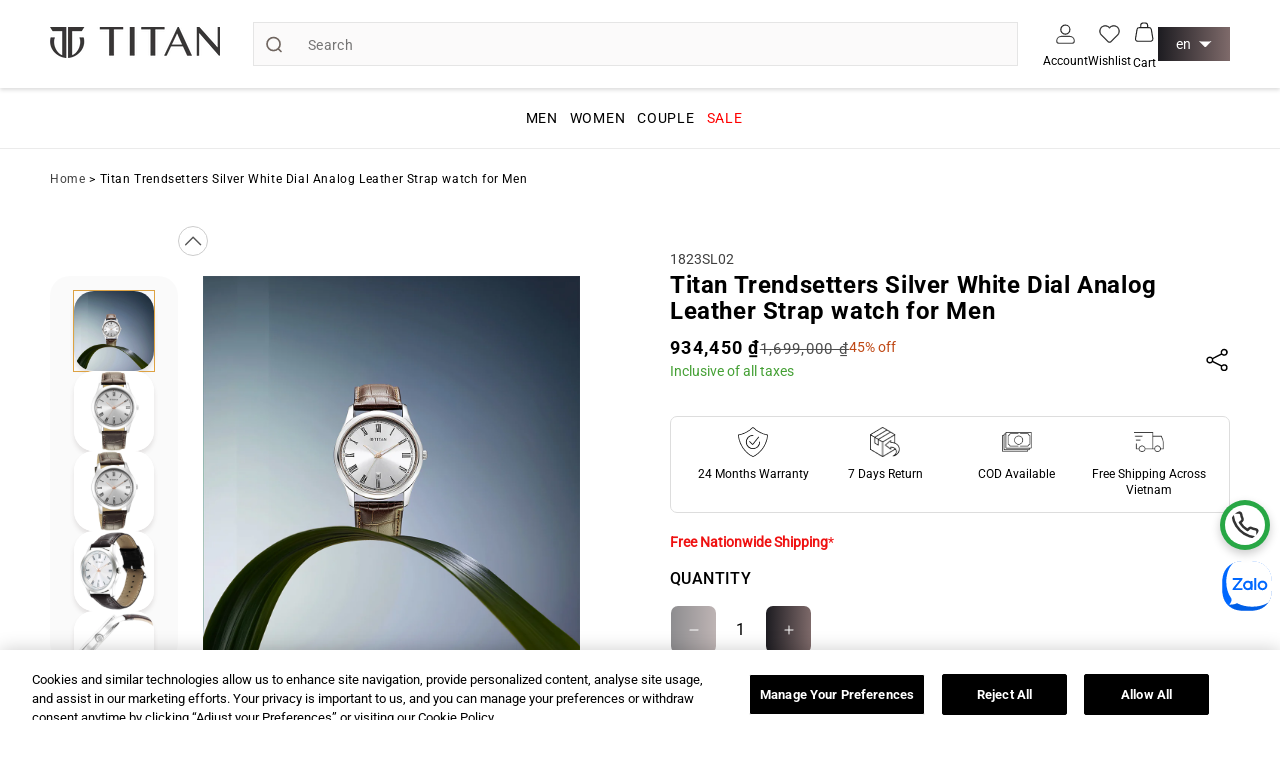

--- FILE ---
content_type: text/html; charset=utf-8
request_url: https://www.titanwatches.vn/en/products/titan-trendsetters-silver-white-dial-analog-leather-strap-watch-for-men-1823sl02
body_size: 92718
content:
<!doctype html>
<html class="no-js" lang="en">
  <head>
    
    <!-- Global Site Tag (gtag.js) - Google AdWords: 9999999999999999 -->
    <script async src="https://www.googletagmanager.com/gtag/js?id=AW-16518719635"></script>
    <script>
      window.dataLayer = window.dataLayer || [];
      function gtag(){dataLayer.push(arguments);}
      gtag('js', new Date());
      gtag('config', 'AW-16518719635', {'send_page_view': false});
    </script>
    <meta charset="utf-8">
    <meta http-equiv="X-UA-Compatible" content="IE=edge">
    <meta name="viewport" content="width=device-width,initial-scale=1, maximum-scale=1">
    <meta name="theme-color" content="">

    
    
    
    

    
      <link rel="canonical" href="https://www.titanwatches.vn/en/products/titan-trendsetters-silver-white-dial-analog-leather-strap-watch-for-men-1823sl02">
    
    <link rel="preconnect" href="https://cdn.shopify.com" crossorigin>
    
<script>var _listeners=[];
EventTarget.prototype.addEventListenerBase=EventTarget.prototype.addEventListener,
EventTarget.prototype.addEventListener=function(e,t,p){
  _listeners.push({target:this,type:e,listener:t}),
  this.addEventListenerBase(e,t,p)
},
EventTarget.prototype.removeEventListeners=function(e){
  for(var t=0;t!=_listeners.length;t++){
    var r=_listeners[t],n=r.target,s=r.type,i=r.listener;
    n==this&&s==e&&this.removeEventListener(s,i)
  }
};
</script>

<script type="text/worker" id="spdnworker">
onmessage=function(e){
  var t=new Request("https://"+"//www.titanwatches.vn/cdn/shop/t/96/assets/spdn.js?v=99473270461070880611728543835",{redirect:"follow"});
  fetch(t).then(e=>e.text()).then(e=>{postMessage(e)})
};
</script>

<script type="text/javascript">
var spdnx=new Worker("data:text/javascript;base64,"+btoa(document.getElementById("spdnworker").textContent));
spdnx.onmessage=function(t){
  var e=document.createElement("script");
  e.type="text/javascript",
  e.textContent=t.data,
  document.head.appendChild(e)
},
spdnx.postMessage("init");
</script>

<script type="text/javascript" data-spdn="1">
const observer = new MutationObserver(mutations => {
  mutations.forEach(({addedNodes}) => {
    addedNodes.forEach(node => {

      /* asyncLoad scripts */
      if (node.tagName === 'SCRIPT' && node.innerHTML.includes('asyncLoad')) {
        node.type = 'text/spdnscript';
      }

      /* block specific src scripts */
      if (node.nodeType === 1 && node.tagName === 'SCRIPT') {
        if (
          node.src.includes('gtag')
          || node.src.includes('facebook')
          || node.src.includes('ipapi')
          || node.src.includes('judge.me')
          || node.src.includes('jquery')
          || node.src.includes('maps')
          || node.src.includes('storeify')
          || node.src.includes('font')
          || node.src.includes('clarity')
        ) {
          node.type = 'text/spdnscript';
        }
      }

      /* analytics class */
      if (node.tagName === 'SCRIPT' && node.className === 'analytics') {
        node.type = 'text/spdnscript';
      }

      /* ✅ NEW: OneTrust Category C0004 blocker */
      if (node.tagName === 'SCRIPT' && node.classList.contains('optanon-category-C0004')) {
        node.type = 'text/spdnscript';
      }

    })
  })
});

var ua = navigator.userAgent.toLowerCase();
if (
  (ua.indexOf('chrome') > -1 || ua.indexOf('firefox') > -1)
  && window.location.href.indexOf("no-optimization") === -1
) {
  observer.observe(document.documentElement, { childList: true, subtree: true });
}
</script>




<link rel="icon" type="image/png" href="//www.titanwatches.vn/cdn/shop/files/TITAN_1.png?crop=center&height=32&v=1712734345&width=32"><link rel="preconnect" href="https://fonts.shopifycdn.com" crossorigin><style>
      .overflow-hidden{ overflow: hidden;}
    </style>
    <title>
      Titan Trendsetters Silver White Dial Analog Leather Strap watch for Me
 &ndash; Titan Vietnam</title>

    
      <meta name="description" content="Titan Trendsetters Silver White Dial Analog Watch for Men">
    

    

<meta property="og:site_name" content="Titan Vietnam">
<meta property="og:url" content="https://www.titanwatches.vn/en/products/titan-trendsetters-silver-white-dial-analog-leather-strap-watch-for-men-1823sl02">
<meta property="og:title" content="Titan Trendsetters Silver White Dial Analog Leather Strap watch for Me">
<meta property="og:type" content="product">
<meta property="og:description" content="Titan Trendsetters Silver White Dial Analog Watch for Men"><meta property="og:image" content="http://www.titanwatches.vn/cdn/shop/files/1823SL02_Product.jpg?v=1730178059">
  <meta property="og:image:secure_url" content="https://www.titanwatches.vn/cdn/shop/files/1823SL02_Product.jpg?v=1730178059">
  <meta property="og:image:width" content="1000">
  <meta property="og:image:height" content="1000"><meta property="og:price:amount" content="934,450.00">
  <meta property="og:price:currency" content="VND"><meta name="twitter:card" content="summary_large_image">
<meta name="twitter:title" content="Titan Trendsetters Silver White Dial Analog Leather Strap watch for Me">
<meta name="twitter:description" content="Titan Trendsetters Silver White Dial Analog Watch for Men">

    <script>
      // Function to open the cart drawer
      function openCartDrawer(cartDrawer) {
        cartDrawer.classList.add('active'); // Add a class to display the drawer
      }
      // Check if the current page URL is the cart page
      if (window.location.href.indexOf('/cart') > -1) {
        localStorage.setItem("cart-redirect", 1);
        window.location.href = '/';
      }
      document.addEventListener("DOMContentLoaded", function() {
        if(localStorage.getItem("cart-redirect")=='1'){
            var cartDrawer = document.querySelector('body > cart-drawer');
            openCartDrawer(cartDrawer);
            localStorage.setItem("cart-redirect", 0);
        }
    });
</script>

    <link href="//www.titanwatches.vn/cdn/shop/t/96/assets/base.css?v=172389289261379255321764222403" rel="stylesheet" type="text/css" media="all" />
    
    <script src="//www.titanwatches.vn/cdn/shop/t/96/assets/constants.js?v=58251544750838685771728543834" defer="defer"></script>
    <script src="//www.titanwatches.vn/cdn/shop/t/96/assets/pubsub.js?v=158357773527763999511728543835" defer="defer"></script>
    <script src="//www.titanwatches.vn/cdn/shop/t/96/assets/global.js?v=142418853609774271901729592260" defer="defer"></script>
    <script src="//www.titanwatches.vn/cdn/shop/t/96/assets/swiper-bundle.min.js?v=18050330166546861511728543836" defer></script><!-- /snippets/gwa-hreflang.liquid v.1.0.3  from https://apps.shopify.com/hreflang-manager -->
<script>window.performance && window.performance.mark && window.performance.mark('shopify.content_for_header.start');</script><meta id="shopify-digital-wallet" name="shopify-digital-wallet" content="/68589125867/digital_wallets/dialog">
<link nohreflang="x-default" href="https://www.titanwatches.vn/products/titan-trendsetters-silver-white-dial-analog-leather-strap-watch-for-men-1823sl02">
<link nohreflang="vi-VN" href="https://www.titanwatches.vn/products/titan-trendsetters-silver-white-dial-analog-leather-strap-watch-for-men-1823sl02">
<link nohreflang="en-VN" href="https://www.titanwatches.vn/en/products/titan-trendsetters-silver-white-dial-analog-leather-strap-watch-for-men-1823sl02">
<link rel="alternate" type="application/json+oembed" href="https://www.titanwatches.vn/en/products/titan-trendsetters-silver-white-dial-analog-leather-strap-watch-for-men-1823sl02.oembed">
<script async="async" src="/checkouts/internal/preloads.js?locale=en-VN"></script>
<script id="shopify-features" type="application/json">{"accessToken":"c88faf5b531bebdf16b1226833595fb2","betas":["rich-media-storefront-analytics"],"domain":"www.titanwatches.vn","predictiveSearch":true,"shopId":68589125867,"locale":"en"}</script>
<script>var Shopify = Shopify || {};
Shopify.shop = "titan-vietnam-store.myshopify.com";
Shopify.locale = "en";
Shopify.currency = {"active":"VND","rate":"1.0"};
Shopify.country = "VN";
Shopify.theme = {"name":"Titan-Vietnam\/Home-Page-Revamp-9-Oct-LP","id":146105827563,"schema_name":"Dawn","schema_version":"11.0.0","theme_store_id":null,"role":"main"};
Shopify.theme.handle = "null";
Shopify.theme.style = {"id":null,"handle":null};
Shopify.cdnHost = "www.titanwatches.vn/cdn";
Shopify.routes = Shopify.routes || {};
Shopify.routes.root = "/en/";</script>
<script type="module">!function(o){(o.Shopify=o.Shopify||{}).modules=!0}(window);</script>
<script>!function(o){function n(){var o=[];function n(){o.push(Array.prototype.slice.apply(arguments))}return n.q=o,n}var t=o.Shopify=o.Shopify||{};t.loadFeatures=n(),t.autoloadFeatures=n()}(window);</script>
<script id="shop-js-analytics" type="application/json">{"pageType":"product"}</script>
<script defer="defer" async type="module" src="//www.titanwatches.vn/cdn/shopifycloud/shop-js/modules/v2/client.init-shop-cart-sync_BT-GjEfc.en.esm.js"></script>
<script defer="defer" async type="module" src="//www.titanwatches.vn/cdn/shopifycloud/shop-js/modules/v2/chunk.common_D58fp_Oc.esm.js"></script>
<script defer="defer" async type="module" src="//www.titanwatches.vn/cdn/shopifycloud/shop-js/modules/v2/chunk.modal_xMitdFEc.esm.js"></script>
<script type="module">
  await import("//www.titanwatches.vn/cdn/shopifycloud/shop-js/modules/v2/client.init-shop-cart-sync_BT-GjEfc.en.esm.js");
await import("//www.titanwatches.vn/cdn/shopifycloud/shop-js/modules/v2/chunk.common_D58fp_Oc.esm.js");
await import("//www.titanwatches.vn/cdn/shopifycloud/shop-js/modules/v2/chunk.modal_xMitdFEc.esm.js");

  window.Shopify.SignInWithShop?.initShopCartSync?.({"fedCMEnabled":true,"windoidEnabled":true});

</script>
<script>(function() {
  var isLoaded = false;
  function asyncLoad() {
    if (isLoaded) return;
    isLoaded = true;
    var urls = ["https:\/\/assets.smartwishlist.webmarked.net\/static\/v6\/smartwishlist.js?shop=titan-vietnam-store.myshopify.com"];
    for (var i = 0; i < urls.length; i++) {
      var s = document.createElement('script');
      s.type = 'text/javascript';
      s.async = true;
      s.src = urls[i];
      var x = document.getElementsByTagName('script')[0];
      x.parentNode.insertBefore(s, x);
    }
  };
  if(window.attachEvent) {
    window.attachEvent('onload', asyncLoad);
  } else {
    window.addEventListener('load', asyncLoad, false);
  }
})();</script>
<script id="__st">var __st={"a":68589125867,"offset":25200,"reqid":"1bcf0105-e6fe-408a-95f1-41f702d31e42-1769426339","pageurl":"www.titanwatches.vn\/en\/products\/titan-trendsetters-silver-white-dial-analog-leather-strap-watch-for-men-1823sl02","u":"0389b2069ea3","p":"product","rtyp":"product","rid":8591619588331};</script>
<script>window.ShopifyPaypalV4VisibilityTracking = true;</script>
<script id="captcha-bootstrap">!function(){'use strict';const t='contact',e='account',n='new_comment',o=[[t,t],['blogs',n],['comments',n],[t,'customer']],c=[[e,'customer_login'],[e,'guest_login'],[e,'recover_customer_password'],[e,'create_customer']],r=t=>t.map((([t,e])=>`form[action*='/${t}']:not([data-nocaptcha='true']) input[name='form_type'][value='${e}']`)).join(','),a=t=>()=>t?[...document.querySelectorAll(t)].map((t=>t.form)):[];function s(){const t=[...o],e=r(t);return a(e)}const i='password',u='form_key',d=['recaptcha-v3-token','g-recaptcha-response','h-captcha-response',i],f=()=>{try{return window.sessionStorage}catch{return}},m='__shopify_v',_=t=>t.elements[u];function p(t,e,n=!1){try{const o=window.sessionStorage,c=JSON.parse(o.getItem(e)),{data:r}=function(t){const{data:e,action:n}=t;return t[m]||n?{data:e,action:n}:{data:t,action:n}}(c);for(const[e,n]of Object.entries(r))t.elements[e]&&(t.elements[e].value=n);n&&o.removeItem(e)}catch(o){console.error('form repopulation failed',{error:o})}}const l='form_type',E='cptcha';function T(t){t.dataset[E]=!0}const w=window,h=w.document,L='Shopify',v='ce_forms',y='captcha';let A=!1;((t,e)=>{const n=(g='f06e6c50-85a8-45c8-87d0-21a2b65856fe',I='https://cdn.shopify.com/shopifycloud/storefront-forms-hcaptcha/ce_storefront_forms_captcha_hcaptcha.v1.5.2.iife.js',D={infoText:'Protected by hCaptcha',privacyText:'Privacy',termsText:'Terms'},(t,e,n)=>{const o=w[L][v],c=o.bindForm;if(c)return c(t,g,e,D).then(n);var r;o.q.push([[t,g,e,D],n]),r=I,A||(h.body.append(Object.assign(h.createElement('script'),{id:'captcha-provider',async:!0,src:r})),A=!0)});var g,I,D;w[L]=w[L]||{},w[L][v]=w[L][v]||{},w[L][v].q=[],w[L][y]=w[L][y]||{},w[L][y].protect=function(t,e){n(t,void 0,e),T(t)},Object.freeze(w[L][y]),function(t,e,n,w,h,L){const[v,y,A,g]=function(t,e,n){const i=e?o:[],u=t?c:[],d=[...i,...u],f=r(d),m=r(i),_=r(d.filter((([t,e])=>n.includes(e))));return[a(f),a(m),a(_),s()]}(w,h,L),I=t=>{const e=t.target;return e instanceof HTMLFormElement?e:e&&e.form},D=t=>v().includes(t);t.addEventListener('submit',(t=>{const e=I(t);if(!e)return;const n=D(e)&&!e.dataset.hcaptchaBound&&!e.dataset.recaptchaBound,o=_(e),c=g().includes(e)&&(!o||!o.value);(n||c)&&t.preventDefault(),c&&!n&&(function(t){try{if(!f())return;!function(t){const e=f();if(!e)return;const n=_(t);if(!n)return;const o=n.value;o&&e.removeItem(o)}(t);const e=Array.from(Array(32),(()=>Math.random().toString(36)[2])).join('');!function(t,e){_(t)||t.append(Object.assign(document.createElement('input'),{type:'hidden',name:u})),t.elements[u].value=e}(t,e),function(t,e){const n=f();if(!n)return;const o=[...t.querySelectorAll(`input[type='${i}']`)].map((({name:t})=>t)),c=[...d,...o],r={};for(const[a,s]of new FormData(t).entries())c.includes(a)||(r[a]=s);n.setItem(e,JSON.stringify({[m]:1,action:t.action,data:r}))}(t,e)}catch(e){console.error('failed to persist form',e)}}(e),e.submit())}));const S=(t,e)=>{t&&!t.dataset[E]&&(n(t,e.some((e=>e===t))),T(t))};for(const o of['focusin','change'])t.addEventListener(o,(t=>{const e=I(t);D(e)&&S(e,y())}));const B=e.get('form_key'),M=e.get(l),P=B&&M;t.addEventListener('DOMContentLoaded',(()=>{const t=y();if(P)for(const e of t)e.elements[l].value===M&&p(e,B);[...new Set([...A(),...v().filter((t=>'true'===t.dataset.shopifyCaptcha))])].forEach((e=>S(e,t)))}))}(h,new URLSearchParams(w.location.search),n,t,e,['guest_login'])})(!0,!0)}();</script>
<script integrity="sha256-4kQ18oKyAcykRKYeNunJcIwy7WH5gtpwJnB7kiuLZ1E=" data-source-attribution="shopify.loadfeatures" defer="defer" src="//www.titanwatches.vn/cdn/shopifycloud/storefront/assets/storefront/load_feature-a0a9edcb.js" crossorigin="anonymous"></script>
<script data-source-attribution="shopify.dynamic_checkout.dynamic.init">var Shopify=Shopify||{};Shopify.PaymentButton=Shopify.PaymentButton||{isStorefrontPortableWallets:!0,init:function(){window.Shopify.PaymentButton.init=function(){};var t=document.createElement("script");t.src="https://www.titanwatches.vn/cdn/shopifycloud/portable-wallets/latest/portable-wallets.en.js",t.type="module",document.head.appendChild(t)}};
</script>
<script data-source-attribution="shopify.dynamic_checkout.buyer_consent">
  function portableWalletsHideBuyerConsent(e){var t=document.getElementById("shopify-buyer-consent"),n=document.getElementById("shopify-subscription-policy-button");t&&n&&(t.classList.add("hidden"),t.setAttribute("aria-hidden","true"),n.removeEventListener("click",e))}function portableWalletsShowBuyerConsent(e){var t=document.getElementById("shopify-buyer-consent"),n=document.getElementById("shopify-subscription-policy-button");t&&n&&(t.classList.remove("hidden"),t.removeAttribute("aria-hidden"),n.addEventListener("click",e))}window.Shopify?.PaymentButton&&(window.Shopify.PaymentButton.hideBuyerConsent=portableWalletsHideBuyerConsent,window.Shopify.PaymentButton.showBuyerConsent=portableWalletsShowBuyerConsent);
</script>
<script data-source-attribution="shopify.dynamic_checkout.cart.bootstrap">document.addEventListener("DOMContentLoaded",(function(){function t(){return document.querySelector("shopify-accelerated-checkout-cart, shopify-accelerated-checkout")}if(t())Shopify.PaymentButton.init();else{new MutationObserver((function(e,n){t()&&(Shopify.PaymentButton.init(),n.disconnect())})).observe(document.body,{childList:!0,subtree:!0})}}));
</script>
<script id="sections-script" data-sections="header" defer="defer" src="//www.titanwatches.vn/cdn/shop/t/96/compiled_assets/scripts.js?v=25434"></script>
<script>window.performance && window.performance.mark && window.performance.mark('shopify.content_for_header.end');</script>

    

  
  <style data-shopify>
  @font-face {
  font-family: Roboto;
  font-weight: 400;
  font-style: normal;
  font-display: swap;
  src: url("//www.titanwatches.vn/cdn/fonts/roboto/roboto_n4.2019d890f07b1852f56ce63ba45b2db45d852cba.woff2") format("woff2"),
       url("//www.titanwatches.vn/cdn/fonts/roboto/roboto_n4.238690e0007583582327135619c5f7971652fa9d.woff") format("woff");
}

  @font-face {
  font-family: Roboto;
  font-weight: 700;
  font-style: normal;
  font-display: swap;
  src: url("//www.titanwatches.vn/cdn/fonts/roboto/roboto_n7.f38007a10afbbde8976c4056bfe890710d51dec2.woff2") format("woff2"),
       url("//www.titanwatches.vn/cdn/fonts/roboto/roboto_n7.94bfdd3e80c7be00e128703d245c207769d763f9.woff") format("woff");
}

  @font-face {
  font-family: Roboto;
  font-weight: 400;
  font-style: italic;
  font-display: swap;
  src: url("//www.titanwatches.vn/cdn/fonts/roboto/roboto_i4.57ce898ccda22ee84f49e6b57ae302250655e2d4.woff2") format("woff2"),
       url("//www.titanwatches.vn/cdn/fonts/roboto/roboto_i4.b21f3bd061cbcb83b824ae8c7671a82587b264bf.woff") format("woff");
}

  @font-face {
  font-family: Roboto;
  font-weight: 700;
  font-style: italic;
  font-display: swap;
  src: url("//www.titanwatches.vn/cdn/fonts/roboto/roboto_i7.7ccaf9410746f2c53340607c42c43f90a9005937.woff2") format("woff2"),
       url("//www.titanwatches.vn/cdn/fonts/roboto/roboto_i7.49ec21cdd7148292bffea74c62c0df6e93551516.woff") format("woff");
}

  @font-face {
  font-family: Roboto;
  font-weight: 400;
  font-style: normal;
  font-display: swap;
  src: url("//www.titanwatches.vn/cdn/fonts/roboto/roboto_n4.2019d890f07b1852f56ce63ba45b2db45d852cba.woff2") format("woff2"),
       url("//www.titanwatches.vn/cdn/fonts/roboto/roboto_n4.238690e0007583582327135619c5f7971652fa9d.woff") format("woff");
}

  
  
    :root,
    .color-background-1 {
      --color-background: 255,255,255;
    
      --gradient-background: #ffffff;
    
    --color-foreground: 0,0,0;
    --color-shadow: 18,18,18;
    --color-button: 18,18,18;
    --color-button-text: 255,255,255;
    --color-secondary-button: 255,255,255;
    --color-secondary-button-text: 18,18,18;
    --color-link: 18,18,18;
    --color-badge-foreground: 0,0,0;
    --color-badge-background: 255,255,255;
    --color-badge-border: 0,0,0;
    --payment-terms-background-color: rgb(255 255 255);
  }
  
    
    .color-background-2 {
      --color-background: 243,243,243;
    
      --gradient-background: #f3f3f3;
    
    --color-foreground: 18,18,18;
    --color-shadow: 18,18,18;
    --color-button: 18,18,18;
    --color-button-text: 243,243,243;
    --color-secondary-button: 243,243,243;
    --color-secondary-button-text: 18,18,18;
    --color-link: 18,18,18;
    --color-badge-foreground: 18,18,18;
    --color-badge-background: 243,243,243;
    --color-badge-border: 18,18,18;
    --payment-terms-background-color: rgb(243 243 243);
  }
  
    
    .color-inverse {
      --color-background: 0,0,0;
    
      --gradient-background: #000000;
    
    --color-foreground: 255,255,255;
    --color-shadow: 18,18,18;
    --color-button: 255,255,255;
    --color-button-text: 0,0,0;
    --color-secondary-button: 0,0,0;
    --color-secondary-button-text: 255,255,255;
    --color-link: 255,255,255;
    --color-badge-foreground: 255,255,255;
    --color-badge-background: 0,0,0;
    --color-badge-border: 255,255,255;
    --payment-terms-background-color: rgb(0 0 0);
  }
  
    
    .color-accent-1 {
      --color-background: 18,18,18;
    
      --gradient-background: #121212;
    
    --color-foreground: 255,255,255;
    --color-shadow: 18,18,18;
    --color-button: 255,255,255;
    --color-button-text: 18,18,18;
    --color-secondary-button: 18,18,18;
    --color-secondary-button-text: 255,255,255;
    --color-link: 255,255,255;
    --color-badge-foreground: 255,255,255;
    --color-badge-background: 18,18,18;
    --color-badge-border: 255,255,255;
    --payment-terms-background-color: rgb(18 18 18);
  }
  
    
    .color-accent-2 {
      --color-background: 62,48,40;
    
      --gradient-background: #3e3028;
    
    --color-foreground: 255,255,255;
    --color-shadow: 255,255,255;
    --color-button: 255,255,255;
    --color-button-text: 51,79,180;
    --color-secondary-button: 62,48,40;
    --color-secondary-button-text: 255,255,255;
    --color-link: 255,255,255;
    --color-badge-foreground: 255,255,255;
    --color-badge-background: 62,48,40;
    --color-badge-border: 255,255,255;
    --payment-terms-background-color: rgb(62 48 40);
  }
  
    
    .color-scheme-b52cae98-4605-45a7-9d47-dfdfef21c315 {
      --color-background: 255,255,255;
    
      --gradient-background: #ffffff;
    
    --color-foreground: 0,0,0;
    --color-shadow: 18,18,18;
    --color-button: 18,18,18;
    --color-button-text: 255,255,255;
    --color-secondary-button: 255,255,255;
    --color-secondary-button-text: 255,255,255;
    --color-link: 255,255,255;
    --color-badge-foreground: 0,0,0;
    --color-badge-background: 255,255,255;
    --color-badge-border: 0,0,0;
    --payment-terms-background-color: rgb(255 255 255);
  }
  
    
    .color-scheme-0d4f71aa-fa37-4eef-a513-266c203c1a84 {
      --color-background: 0,0,0;
    
      --gradient-background: #000000;
    
    --color-foreground: 255,255,255;
    --color-shadow: 18,18,18;
    --color-button: 255,255,255;
    --color-button-text: 255,255,255;
    --color-secondary-button: 0,0,0;
    --color-secondary-button-text: 18,18,18;
    --color-link: 18,18,18;
    --color-badge-foreground: 255,255,255;
    --color-badge-background: 0,0,0;
    --color-badge-border: 255,255,255;
    --payment-terms-background-color: rgb(0 0 0);
  }
  
  
  body, .color-background-1, .color-background-2, .color-inverse, .color-accent-1, .color-accent-2, .color-scheme-b52cae98-4605-45a7-9d47-dfdfef21c315, .color-scheme-0d4f71aa-fa37-4eef-a513-266c203c1a84 {
    color: rgba(var(--color-foreground), 0.75);
    background-color: rgb(var(--color-background));
  }
  
  @media screen and (min-width: 750px) {
    body {
      font-size: 1.6rem;
    }
  }
  
  /* Default Root Variables */
  :root {
    --font-body-family: Roboto, sans-serif;
    --font-body-style: normal;
    --font-body-weight: 400;
    --font-body-weight-bold: 700;
  
    --font-heading-family: Roboto, sans-serif;
    --font-heading-style: normal;
    --font-heading-weight: 400;
  
    --font-body-scale: 1.0;
    --font-heading-scale: 1.0;
  
    --media-padding: px;
    --media-border-opacity: 0.05;
    --media-border-width: 1px;
    --media-radius: 0px;
    --media-shadow-opacity: 0.0;
    --media-shadow-horizontal-offset: 0px;
    --media-shadow-vertical-offset: 4px;
    --media-shadow-blur-radius: 5px;
    --media-shadow-visible: 0;
  
    --page-width: 160rem;
    --page-width-margin: 0rem;
  
    --product-card-image-padding: 0.0rem;
    --product-card-corner-radius: 0.0rem;
    --product-card-text-alignment: left;
    --product-card-border-width: 0.0rem;
    --product-card-border-opacity: 0.1;
    --product-card-shadow-opacity: 0.0;
    --product-card-shadow-visible: 0;
    --product-card-shadow-horizontal-offset: 0.0rem;
    --product-card-shadow-vertical-offset: 0.4rem;
    --product-card-shadow-blur-radius: 0.5rem;
  
    --collection-card-image-padding: 0.0rem;
    --collection-card-corner-radius: 0.0rem;
    --collection-card-text-alignment: left;
    --collection-card-border-width: 0.0rem;
    --collection-card-border-opacity: 0.1;
    --collection-card-shadow-opacity: 0.0;
    --collection-card-shadow-visible: 0;
    --collection-card-shadow-horizontal-offset: 0.0rem;
    --collection-card-shadow-vertical-offset: 0.4rem;
    --collection-card-shadow-blur-radius: 0.5rem;
  
    --blog-card-image-padding: 0.0rem;
    --blog-card-corner-radius: 0.0rem;
    --blog-card-text-alignment: left;
    --blog-card-border-width: 0.0rem;
    --blog-card-border-opacity: 0.1;
    --blog-card-shadow-opacity: 0.0;
    --blog-card-shadow-visible: 0;
    --blog-card-shadow-horizontal-offset: 0.0rem;
    --blog-card-shadow-vertical-offset: 0.4rem;
    --blog-card-shadow-blur-radius: 0.5rem;
  
    --badge-corner-radius: 4.0rem;
  
    --popup-border-width: 1px;
    --popup-border-opacity: 0.1;
    --popup-corner-radius: 0px;
    --popup-shadow-opacity: 0.05;
    --popup-shadow-horizontal-offset: 0px;
    --popup-shadow-vertical-offset: 4px;
    --popup-shadow-blur-radius: 5px;
  
    --drawer-border-width: 1px;
    --drawer-border-opacity: 0.1;
    --drawer-shadow-opacity: 0.0;
    --drawer-shadow-horizontal-offset: 0px;
    --drawer-shadow-vertical-offset: 4px;
    --drawer-shadow-blur-radius: 5px;
  
    --spacing-sections-desktop: 0px;
    --spacing-sections-mobile: 0px;
  
    --grid-desktop-vertical-spacing: 72px;
    --grid-desktop-horizontal-spacing: 16px;
    --grid-mobile-vertical-spacing: 36px;
    --grid-mobile-horizontal-spacing: 8px;
    --grid-tab-vertical-spacing: 24px;
    --grid-tab-horizontal-spacing: 5px;
  
    --text-boxes-border-opacity: 0.1;
    --text-boxes-border-width: 0px;
    --text-boxes-radius: 0px;
    --text-boxes-shadow-opacity: 0.0;
    --text-boxes-shadow-visible: 0;
    --text-boxes-shadow-horizontal-offset: 0px;
    --text-boxes-shadow-vertical-offset: 4px;
    --text-boxes-shadow-blur-radius: 5px;
  
    --buttons-radius: 0px;
    --buttons-radius-outset: 0px;
    --buttons-border-width: 1px;
    --buttons-border-opacity: 1.0;
    --buttons-shadow-opacity: 0.0;
    --buttons-shadow-visible: 0;
    --buttons-shadow-horizontal-offset: 0px;
    --buttons-shadow-vertical-offset: 4px;
    --buttons-shadow-blur-radius: 5px;
    --buttons-border-offset: 0px;
  
    --inputs-radius: 0px;
    --inputs-border-width: 1px;
    --inputs-border-opacity: 0.55;
    --inputs-shadow-opacity: 0.0;
    --inputs-shadow-horizontal-offset: 0px;
    --inputs-margin-offset: 0px;
    --inputs-shadow-vertical-offset: 4px;
    --inputs-shadow-blur-radius: 5px;
    --inputs-radius-outset: 0px;
  
    --variant-pills-radius: 0px;
    --variant-pills-border-width: 1px;
    --variant-pills-border-opacity: 0.55;
    --variant-pills-shadow-opacity: 0.0;
    --variant-pills-shadow-horizontal-offset: 0px;
    --variant-pills-shadow-vertical-offset: 4px;
    --variant-pills-shadow-blur-radius: 5px;
  }
  /* Default Root Variables */
  </style>
  <style data-shopify>
  :root {
    /* Viewport Variable For Desktop */
    --viewportDesktop : 1440;

    /* H1 */
    --mobile-font-size-h1: 20px;


    --desktop-font-size-h1: 40;

    /* H2 */
    --mobile-font-size-h2: 20px;


    --desktop-font-size-h2: 30;

    /* H3 */
    --mobile-font-size-h3: 20px;
    --mobile-letter-spacing-h3: 0px;


    --desktop-font-size-h3: 25;
    --desktop-letter-spacing-h3: 0px;

    /* H4 */
    --mobile-font-size-h4: 10px;
    --mobile-letter-spacing-h4: 0px;


    --desktop-font-size-h4: 12;
    --desktop-letter-spacing-h4: 0px;

    /* H5 */
    --mobile-font-size-h5: 18px;
    --mobile-letter-spacing-h5: 0px;


    --desktop-font-size-h5: 18;
    --desktop-letter-spacing-h5: 0px;

    /* H6 */
    --mobile-font-size-h6: 10px;
    --mobile-letter-spacing-h6: 0px;


    --desktop-font-size-h6: 12;
    --desktop-letter-spacing-h6: 0px;

    /* P */
    --mobile-font-size-p: 16px;
    --mobile-letter-spacing-p: 0px;


    --desktop-font-size-p: 16;
    --desktop-letter-spacing-p: 0px;

    /* a */
    --mobile-font-size-a: 16px;
    --mobile-letter-spacing-a: 0px;


    --desktop-font-size-a: 18;
    --desktop-letter-spacing-a: 0.7px;

    /* Desktop Padding Left and Right*/
    --desktop-padding: 50px;
    --mobile-padding: 20px;
    --tablet-padding: 60px;

    /* Font Family For h1...h6, p , a */
    --font-family-h1:Roboto-Bold;
    --font-family-h2: Roboto-Medium_bf6be4d1-9e1d-4ffc-88a7-f5754c170787;
    --font-family-h3: Roboto-Medium_bf6be4d1-9e1d-4ffc-88a7-f5754c170787;
    --font-family-h4: Roboto-Regular;
    --font-family-h5: Roboto-Regular;
    --font-family-h6: Roboto-Regular;
    --font-family-p: Roboto-Regular;
    --font-family-a: Roboto-Regular;


    /* Line Height For h1...h6, p , a */
    
    
    --desktop-line-height-h1: 1.0;
    --mobile-line-height-h1: 1.0;

    
    
    --desktop-line-height-h2: 1.0;
    --mobile-line-height-h2: 1.0;

    
    
    --desktop-line-height-h3: 1.0;
    --mobile-line-height-h3: 1.0;

    
    
    --desktop-line-height-h4: 1.0;
    --mobile-line-height-h4: 1.0;

    
    
    --desktop-line-height-h5: 1.466;
    --mobile-line-height-h5: 1.456;

    
    
    --desktop-line-height-h6: 1.235;
    --mobile-line-height-h6: 1.456;

    
    
    --desktop-line-height-p: 1.375;
    --mobile-line-height-p: 1.372;

    
    
    --desktop-line-height-a: 1.234;
    --mobile-line-height-a: 1.0;
  }
</style>
<style>
  #addallbutton{ display:none !important; }
  .wishlistpage .btn, .modal .btn, .wishlistpage a,.wishlistpage .product .text h3 a,.wishlistpage div#remove_modal_title { font-family: 'Roboto-Regular' !important;}
  .wishlistpage .product{ margin-left:1rem !important; margin-right:1rem !important;}
  .wishlistpage #modal_remove_button,.wishlistpage #modal_remove_all_button{color:#fff;}
  .wishlistpage .sw_preloader{width:auto!important; margin-bottom:2rem;}
  .wishlistpage #sw_preloader{ width: fit-content!important;   margin: auto;}
  .wishlistpage .product_title a,.wishlistpage div#remove_modal_title {  font-family: 'Roboto-SemiBold'; }
  .wishlistpage .variant_title{ display: none; }
  .wishlistpage .price{ font-family: 'Roboto-Regular'; }
  .wishlistpage a.btn.btn-info.sharebutton,.wishlistpage #addallbutton, a.btn.btn-primary.addbutton{ background: linear-gradient(90.78deg,#1d1c21 .66%,#7e6a6a 99.66%); font-family: 'Roboto-Regular'; }
  a.btn.btn-warning.removebutton.clearall,a#addallbutton,a.btn.btn-warning.removebutton.singleremovebutton,a.btn.btn-primary.addbutton.addsingleproduct{ font-family: 'Roboto-Regular';; }
  .wishlistpage .row { margin-left: 0; margin-right: 0; }
  .wishlistpage h4#remove_all_modal_label,h4#remove_modal_label { font-size: 15px;  font-family: 'Roboto-SemiBold';}
  .wishlistpage button.btn.btn-default.btn-default-modal{ border: none; background: linear-gradient(90.78deg,#1d1c21 .66%,#7e6a6a 99.66%); font-family: 'Roboto-Regular'; color:white; }
  .wishlistpage button#modal_remove_all_button{ border: none; color: white; font-family: 'Roboto-Regular'; }
  .wishlistpage button#modal_remove_button{ font-family: 'Roboto-Regular'; border: none; color: white;}
  .wishlistpage #bookmarks .row{display:flex;flex-wrap:wrap;gap: 1%;}
  .wishlistpage .product .text h3{height:auto;}
  .wishlistpage #bookmarks .product_title a{display: -webkit-box; -webkit-line-clamp: 1; -webkit-box-orient: vertical; overflow: hidden; text-overflow: ellipsis;height:auto;}
  .wishlistpage #st-el-2{background:#4c4c4c !important;}
  .wishlistpage #st-el-5 .st-logo a img{width: 100%!important; height: auto!important; object-fit:scale-down !important;}
  .wishlistpage #st-el-2 .st-close{width:60px!important; height:60px!important;     top: 20px!important;}
  .wishlistpage #st-el-2 .st-disclaimer{   text-align: center !important;bottom: 35px!important;}
  .wishlistpage .alert.alert-info.sw-login-notification{font-size:12px;font-family: 'Roboto-Regular';}
  .wishlistpage .alert.alert-info.sw-login-notification a{font-size:12px;font-family: 'Roboto-Bold' !important;text-transform:uppercase;text-decoration:initial;}
  .wishlistpage #bookmarks .product_title a{font-size:14px;font-family: 'Roboto-Bold' !important;line-height:1.2;}
  .wishlistpage p.price{font-size:12px;}
  #storeify-sl-btn-trigger-popup{
    display:none !important;
  }
  @media screen and (min-width:992px){
      .wishlistpage #bookmarks .col-md-4{width:24%;}
  } 
  @media screen and (max-width:992px) and (min-width:768px){
      .wishlistpage #bookmarks .col-sm-4{width:30%;}
  }
  @media (max-width: 800px){
      .wishlistpage #st-el-2 .st-disclaimer{ bottom:0;}
      .wishlistpage #st-el-2 .st-close{ width: 60px; height: 60px; top: 7px; right: 7px;}
    }
</style>
    

    
    <link href="//www.titanwatches.vn/cdn/shop/t/96/assets/normalize.css?v=19876079645418138141728543835" rel="stylesheet" type="text/css" media="all" />

    <link href="//www.titanwatches.vn/cdn/shop/t/96/assets/swiper-bundle.min.css?v=131668584474846015561728543835" rel="stylesheet">

    <style>
  @font-face {
    font-family: 'Roboto-Bold';
    src: url("https://cdn.shopify.com/s/files/1/0685/8912/5867/files/Roboto-Bold.ttf?v=1748925764");
    font-display: swap;
  }
  @font-face {
    font-family: 'Roboto-Medium_bf6be4d1-9e1d-4ffc-88a7-f5754c170787';
    src: url("https://cdn.shopify.com/s/files/1/0685/8912/5867/files/Roboto-Medium_bf6be4d1-9e1d-4ffc-88a7-f5754c170787.ttf?v=1748925827");
    font-display: swap;
  }
  @font-face {
    font-family: 'Roboto-Medium_bf6be4d1-9e1d-4ffc-88a7-f5754c170787';
    src: url("https://cdn.shopify.com/s/files/1/0685/8912/5867/files/Roboto-Medium_bf6be4d1-9e1d-4ffc-88a7-f5754c170787.ttf?v=1748925827");
    font-display: swap;
  }
  @font-face {
    font-family: 'Roboto-Regular';
    src: url("https://cdn.shopify.com/s/files/1/0685/8912/5867/files/Roboto-Regular.ttf?v=1748925898");
    font-display: swap;
  }
  @font-face {
    font-family: 'Roboto-Regular';
    src: url("https://cdn.shopify.com/s/files/1/0685/8912/5867/files/Roboto-Regular.ttf?v=1748925898");
    font-display: swap;
  }
  @font-face {
    font-family: 'Roboto-Regular';
    src: url("https://cdn.shopify.com/s/files/1/0685/8912/5867/files/Roboto-Regular.ttf?v=1748925898");
    font-display: swap;
  }
  @font-face {
    font-family: 'Roboto-Regular';
    src: url("https://cdn.shopify.com/s/files/1/0685/8912/5867/files/Roboto-Regular.ttf?v=1748925898");
    font-display: swap;
  }
  @font-face {
    font-family: 'Roboto-Regular';
    src: url("https://cdn.shopify.com/s/files/1/0685/8912/5867/files/Roboto-Regular.ttf?v=1748925898");
    font-display: swap;
  }

 

 @font-face {
   font-family: 'Poppins-Regular';
   src: url('https://cdn.shopify.com/s/files/1/0564/3111/6374/files/Poppins-Regular.ttf?v=1703072808');
   font-display: swap;
 }
 @font-face {
   font-family: 'Poppins-Bold';
   src: url('https://cdn.shopify.com/s/files/1/0564/3111/6374/files/Poppins-Bold.ttf?v=1703072870');
   font-display: swap;
 }
 @font-face {
   font-family: 'Poppins-Medium';
   src: url('https://cdn.shopify.com/s/files/1/0564/3111/6374/files/Poppins-Medium.ttf?v=1703072770');
   font-display: swap;
 }
  @font-face {
   font-family: 'Poppins-SemiBold';
   src: url('https://cdn.shopify.com/s/files/1/0564/3111/6374/files/Poppins-SemiBold.ttf?v=1703836674');
   font-display: swap;
 }
 @font-face {
   font-family: 'Poppins-Light';
   src: url('https://cdn.shopify.com/s/files/1/0564/3111/6374/files/Poppins-Light.ttf?v=1703072837');
   font-display: swap;
 }
 @font-face {
   font-family: 'Raleway-Regular';
   src: url('https://cdn.shopify.com/s/files/1/0564/3111/6374/files/Raleway-Regular.ttf?v=1703072966');
   font-display: swap;
 }
 @font-face {
   font-family: 'Raleway-Bold';
   src: url('https://cdn.shopify.com/s/files/1/0564/3111/6374/files/Raleway-Bold.ttf?v=1703072978');
   font-display: swap;
 }
 @font-face {
   font-family: 'Raleway-Medium';
   src: url('https://cdn.shopify.com/s/files/1/0564/3111/6374/files/Raleway-Medium.ttf?v=1703072989');
   font-display: swap;
 }
 @font-face {

   font-family: 'Raleway-Light';
   src: url('https://cdn.shopify.com/s/files/1/0564/3111/6374/files/Raleway-Light.ttf?v=1703072984');
   font-display: swap;
 }
   @font-face {
     font-family: 'Roboto-Medium';
     src: url('https://cdn.shopify.com/s/files/1/0564/3111/6374/files/Roboto-Medium.ttf?v=1703656427');
     font-display: swap;
   }
     @font-face {
     font-family: 'Roboto-Regular';
     src: url('https://cdn.shopify.com/s/files/1/0685/8912/5867/files/Roboto-Regular.ttf?v=1748925898');
     font-display: swap;
   }
   @font-face {
     font-family: 'Roboto-SemiBold';
     src: url('https://cdn.shopify.com/s/files/1/0685/8912/5867/files/Roboto-SemiBold.ttf?v=1748927050');
     font-display: swap;
   }
     @font-face {
     font-family: 'Roboto-Bold';
     src: url('https://cdn.shopify.com/s/files/1/0685/8912/5867/files/Roboto-Bold.ttf?v=1748925764');
     font-display: swap;
   }
      @font-face {
     font-family: 'Roboto-Light';
     src: url('https://cdn.shopify.com/s/files/1/0685/8912/5867/files/Roboto-Light.ttf?v=1748927169');
     font-display: swap;
   }
     @font-face {
     font-family: 'Mulish-Regular';
     src: url('https://cdn.shopify.com/s/files/1/0564/3111/6374/files/Mulish-Regular.ttf?v=1704865661');
     font-display: swap;
   }
   @font-face {
     font-family: 'Mulish-Extrabold';
     src: url('https://cdn.shopify.com/s/files/1/0564/3111/6374/files/Mulish-ExtraBold.ttf?v=1704865764');
     font-display: swap;
   }
</style>
    <script>
  async function setCartFromChotot() {
        let locationVal = 'fromChotot';
        const formData = new FormData();
        formData.append('attributes[location]', locationVal);
      
        try {
          const response = await fetch(window.Shopify.routes.root + 'cart/update.js', {
            method: 'POST',
            body: formData,
          });
      
          if (!response.ok) {
            throw new Error(`HTTP error! Status: ${response.status}`);
          }
      
          const data = await response.json();
          console.log(data);
        } catch (error) {
          console.error('Error:', error);
        }
      }

   async function setCartFromincham() {
        let locationVal = 'inchamDiscount';
        const formData = new FormData();
        formData.append('attributes[inchamDiscount]', locationVal);
        try {
          const response = await fetch(window.Shopify.routes.root + 'cart/update.js', {
            method: 'POST',
            body: formData,
          });
          if (!response.ok) {
            throw new Error(`HTTP error! Status: ${response.status}`);
          }
          const data = await response.json();
          console.log(data);
        } catch (error) {
          console.error('Error:', error);
        }
      }
      

  async function removeCartAttribute() {
  try {
    const cartResponse = await fetch(window.Shopify.routes.root + 'cart.js');
    if (!cartResponse.ok) {
      throw new Error(`HTTP error! Status: ${cartResponse.status}`);
    }
    const cartData = await cartResponse.json();

    if (cartData.attributes){
      for(const attributes in cartData.attributes){
          if(attributes=='location'){
            delete attributes;
          }
         if(attributes=='locationCustom'){
            delete attributes;
          }
      }
    }
    const formData = new FormData();
    for (const key in cartData.attributes) {
      if (cartData.attributes.hasOwnProperty(key) && key !='location' && key !='locationCustom') {
        formData.append(`attributes[${key}]`, cartData.attributes[key]);
      }
    }
    const updateResponse = await fetch(window.Shopify.routes.root + 'cart/update.js', {
      method: 'POST',
      body: formData,
    });

    if (!updateResponse.ok) {
      throw new Error(`HTTP error! Status: ${updateResponse.status}`);
    }

    const updateData = await updateResponse.json();
    console.log(updateData);
  } catch (error) {
    console.error('Error:', error);
  }
}

  console.log(sessionStorage.getItem("journeysession"));
  if(sessionStorage.getItem("journeysession") == null ){
    
       removeCartAttribute();
       console.log("removeeeedddshjd")
       sessionStorage.setItem("location", "notChotot");
    
    sessionStorage.setItem("journeysession","1");
    console.log(sessionStorage.getItem("journeysession"));
  }

</script>
    <link href="//www.titanwatches.vn/cdn/shop/t/96/assets/custom-base.css?v=23573522664825886191749450521" rel="stylesheet" type="text/css" media="all" />
    
<link
        rel="preload | preload_tag"
        as="font"
        href="//www.titanwatches.vn/cdn/fonts/roboto/roboto_n4.2019d890f07b1852f56ce63ba45b2db45d852cba.woff2"
        type="font/woff2"
        crossorigin
      ><link
        rel="preload | preload_tag"
        as="font"
        href="//www.titanwatches.vn/cdn/fonts/roboto/roboto_n4.2019d890f07b1852f56ce63ba45b2db45d852cba.woff2"
        type="font/woff2"
        crossorigin
      ><link href="//www.titanwatches.vn/cdn/shop/t/96/assets/component-localization-form.css?v=24622278910428273321728543835" rel="stylesheet" type="text/css" media="all" />
      <script src="//www.titanwatches.vn/cdn/shop/t/96/assets/localization-form.js?v=100454143774199922121728543834" defer="defer"></script><script>
       try{
        if(sessionStorage.getItem('checkoutVisit') === "true"){
          sessionStorage.setItem('checkoutVisit',"false");
          location.reload();
        }
      }catch(err){
        console.log(err)
      }
    </script><link
        rel="stylesheet"
        href="//www.titanwatches.vn/cdn/shop/t/96/assets/component-predictive-search.css?v=35873297273831031661728543835"
        media="print"
        onload="this.media='all'"
      ><script>
      document.documentElement.className = document.documentElement.className.replace('no-js', 'js');
      if (Shopify.designMode) {
        document.documentElement.classList.add('shopify-design-mode');
      }
    </script>
    

    <script type="text/spdnscript" class="optanon-category-C0002" >
      (function(c,l,a,r,i,t,y){
          c[a]=c[a]||function(){(c[a].q=c[a].q||[]).push(arguments)};
          t=l.createElement(r);t.async=1;t.src="https://www.clarity.ms/tag/"+i;
          y=l.getElementsByTagName(r)[0];y.parentNode.insertBefore(t,y);
      })(window, document, "clarity", "script", "lxci8mx9sa");
    </script>



    <!-- one trust start -->
    <!-- hide one trust script -->
    <!--
      <script
        src="https://cdn.cookielaw.org/scripttemplates/otSDKStub.js"
        data-document-language="true"
        type="text/javascript"
        charset="UTF-8"
        data-domain-script="0190c51c-766c-7a2b-8a21-58a8df5a36bb"
      ></script>
      <script type="text/javascript">
        function OptanonWrapper() { }
      </script>
    -->
    <!-- one trust end -->

    <!-- Google Tag Manager -->
<script>(function(w,d,s,l,i){w[l]=w[l]||[];w[l].push({'gtm.start':
new Date().getTime(),event:'gtm.js'});var f=d.getElementsByTagName(s)[0],
j=d.createElement(s),dl=l!='dataLayer'?'&l='+l:'';j.async=true;j.src=
'https://www.googletagmanager.com/gtm.js?id='+i+dl;f.parentNode.insertBefore(j,f);
})(window,document,'script','dataLayer','GTM-MTVKZBM9');</script>
<!-- End Google Tag Manager -->
  <!-- BEGIN app block: shopify://apps/hreflang-manager/blocks/gwa-hreflang/35dc0b05-d599-4c8e-8584-8cd17768854a --><!-- BEGIN app snippet: gwa-hreflang-product --><link rel="alternate" hreflang="vi-VN" href="https://www.titanwatches.vn/products/titan-trendsetters-silver-white-dial-analog-leather-strap-watch-for-men-1823sl02"><link rel="alternate" hreflang="en-VN" href="https://www.titanwatches.vn/en/products/titan-trendsetters-silver-white-dial-analog-leather-strap-watch-for-men-1823sl02"><link rel="alternate" hreflang="en-AE" href="https://www.titanwatches.ae/products/titan-trendsetters-silver-white-dial-analog-leather-strap-watch-for-men-1823sl02"><!-- END app snippet --><!-- END app block --><!-- BEGIN app block: shopify://apps/judge-me-reviews/blocks/judgeme_core/61ccd3b1-a9f2-4160-9fe9-4fec8413e5d8 --><!-- Start of Judge.me Core -->






<link rel="dns-prefetch" href="https://cdnwidget.judge.me">
<link rel="dns-prefetch" href="https://cdn.judge.me">
<link rel="dns-prefetch" href="https://cdn1.judge.me">
<link rel="dns-prefetch" href="https://api.judge.me">

<script data-cfasync='false' class='jdgm-settings-script'>window.jdgmSettings={"pagination":5,"disable_web_reviews":false,"badge_no_review_text":"Không có đánh giá","badge_n_reviews_text":"{{ n }} đánh giá","badge_star_color":"#0E1010","hide_badge_preview_if_no_reviews":true,"badge_hide_text":false,"enforce_center_preview_badge":false,"widget_title":"Đánh giá của Khách hàng","widget_open_form_text":"Viết đánh giá","widget_close_form_text":"Hủy đánh giá","widget_refresh_page_text":"Làm mới trang","widget_summary_text":"Dựa trên {{ number_of_reviews }} đánh giá","widget_no_review_text":"Hãy là người đầu tiên viết đánh giá","widget_name_field_text":"Tên hiển thị","widget_verified_name_field_text":"Tên Đã xác minh (công khai)","widget_name_placeholder_text":"Tên hiển thị","widget_required_field_error_text":"Trường này là bắt buộc.","widget_email_field_text":"Địa chỉ email","widget_verified_email_field_text":"Email Đã xác minh (riêng tư, không thể chỉnh sửa)","widget_email_placeholder_text":"Địa chỉ email của bạn","widget_email_field_error_text":"Vui lòng nhập địa chỉ email hợp lệ.","widget_rating_field_text":"Đánh giá","widget_review_title_field_text":"Tiêu đề Đánh giá","widget_review_title_placeholder_text":"Đặt tiêu đề cho đánh giá của bạn","widget_review_body_field_text":"Nội dung đánh giá","widget_review_body_placeholder_text":"Bắt đầu viết ở đây...","widget_pictures_field_text":"Hình ảnh/Video (tùy chọn)","widget_submit_review_text":"Gửi Đánh giá","widget_submit_verified_review_text":"Gửi Đánh giá Đã xác minh","widget_submit_success_msg_with_auto_publish":"Cảm ơn bạn! Vui lòng làm mới trang sau vài phút để xem đánh giá của bạn. Bạn có thể xóa hoặc chỉnh sửa đánh giá của mình bằng cách đăng nhập vào \u003ca href='https://judge.me/login' target='_blank' rel='nofollow noopener'\u003eJudge.me\u003c/a\u003e","widget_submit_success_msg_no_auto_publish":"Cảm ơn bạn! Đánh giá của bạn sẽ được công bố ngay khi được quản trị viên cửa hàng phê duyệt. Bạn có thể xóa hoặc chỉnh sửa đánh giá của mình bằng cách đăng nhập vào \u003ca href='https://judge.me/login' target='_blank' rel='nofollow noopener'\u003eJudge.me\u003c/a\u003e","widget_show_default_reviews_out_of_total_text":"Hiển thị {{ n_reviews_shown }} trong tổng số {{ n_reviews }} đánh giá.","widget_show_all_link_text":"Hiển thị tất cả","widget_show_less_link_text":"Hiển thị ít hơn","widget_author_said_text":"{{ reviewer_name }} đã nói:","widget_days_text":"{{ n }} ngày trước","widget_weeks_text":"{{ n }} tuần trước","widget_months_text":"{{ n }} tháng trước","widget_years_text":"{{ n }} năm trước","widget_yesterday_text":"Hôm qua","widget_today_text":"Hôm nay","widget_replied_text":"\u003e\u003e {{ shop_name }} đã trả lời:","widget_read_more_text":"Đọc thêm","widget_reviewer_name_as_initial":"","widget_rating_filter_color":"#fbcd0a","widget_rating_filter_see_all_text":"Xem tất cả đánh giá","widget_sorting_most_recent_text":"Gần đây nhất","widget_sorting_highest_rating_text":"Đánh giá cao nhất","widget_sorting_lowest_rating_text":"Đánh giá thấp nhất","widget_sorting_with_pictures_text":"Chỉ Hình ảnh","widget_sorting_most_helpful_text":"Hữu ích nhất","widget_open_question_form_text":"Đặt câu hỏi","widget_reviews_subtab_text":"Đánh giá","widget_questions_subtab_text":"Câu hỏi","widget_question_label_text":"Câu hỏi","widget_answer_label_text":"Trả lời","widget_question_placeholder_text":"Viết câu hỏi của bạn tại đây","widget_submit_question_text":"Gửi Câu hỏi","widget_question_submit_success_text":"Cảm ơn bạn đã đặt câu hỏi! Chúng tôi sẽ thông báo cho bạn khi câu hỏi được trả lời.","widget_star_color":"#0E1010","verified_badge_text":"Đã xác minh","verified_badge_bg_color":"","verified_badge_text_color":"","verified_badge_placement":"left-of-reviewer-name","widget_review_max_height":"","widget_hide_border":false,"widget_social_share":false,"widget_thumb":false,"widget_review_location_show":false,"widget_location_format":"","all_reviews_include_out_of_store_products":true,"all_reviews_out_of_store_text":"(ngoài cửa hàng)","all_reviews_pagination":100,"all_reviews_product_name_prefix_text":"về","enable_review_pictures":true,"enable_question_anwser":false,"widget_theme":"default","review_date_format":"mm/dd/yyyy","default_sort_method":"most-recent","widget_product_reviews_subtab_text":"Đánh giá Sản phẩm","widget_shop_reviews_subtab_text":"Đánh giá Cửa hàng","widget_other_products_reviews_text":"Đánh giá cho các sản phẩm khác","widget_store_reviews_subtab_text":"Đánh giá cửa hàng","widget_no_store_reviews_text":"Cửa hàng này chưa có đánh giá","widget_web_restriction_product_reviews_text":"Sản phẩm này chưa có đánh giá","widget_no_items_text":"Không tìm thấy sản phẩm","widget_show_more_text":"Hiển thị thêm","widget_write_a_store_review_text":"Viết Đánh giá Cửa hàng","widget_other_languages_heading":"Đánh giá bằng Ngôn ngữ Khác","widget_translate_review_text":"Dịch đánh giá sang {{ language }}","widget_translating_review_text":"Đang dịch...","widget_show_original_translation_text":"Hiển thị bản gốc ({{ language }})","widget_translate_review_failed_text":"Không thể dịch đánh giá.","widget_translate_review_retry_text":"Thử lại","widget_translate_review_try_again_later_text":"Thử lại sau","show_product_url_for_grouped_product":false,"widget_sorting_pictures_first_text":"Hình ảnh đầu tiên","show_pictures_on_all_rev_page_mobile":false,"show_pictures_on_all_rev_page_desktop":false,"floating_tab_hide_mobile_install_preference":false,"floating_tab_button_name":"★ Đánh giá","floating_tab_title":"Để khách hàng nói thay chúng tôi","floating_tab_button_color":"","floating_tab_button_background_color":"","floating_tab_url":"","floating_tab_url_enabled":false,"floating_tab_tab_style":"text","all_reviews_text_badge_text":"Khách hàng đánh giá chúng tôi {{ shop.metafields.judgeme.all_reviews_rating | round: 1 }}/5 dựa trên {{ shop.metafields.judgeme.all_reviews_count }} đánh giá.","all_reviews_text_badge_text_branded_style":"{{ shop.metafields.judgeme.all_reviews_rating | round: 1 }} trên 5 sao dựa trên {{ shop.metafields.judgeme.all_reviews_count }} đánh giá","is_all_reviews_text_badge_a_link":false,"show_stars_for_all_reviews_text_badge":false,"all_reviews_text_badge_url":"","all_reviews_text_style":"branded","all_reviews_text_color_style":"judgeme_brand_color","all_reviews_text_color":"#108474","all_reviews_text_show_jm_brand":true,"featured_carousel_show_header":true,"featured_carousel_title":"Để khách hàng nói thay chúng tôi","testimonials_carousel_title":"Khách hàng đang nói","videos_carousel_title":"Những câu chuyện thực tế của khách hàng","cards_carousel_title":"Khách hàng đang nói","featured_carousel_count_text":"từ {{ n }} đánh giá","featured_carousel_add_link_to_all_reviews_page":false,"featured_carousel_url":"","featured_carousel_show_images":true,"featured_carousel_autoslide_interval":5,"featured_carousel_arrows_on_the_sides":false,"featured_carousel_height":250,"featured_carousel_width":80,"featured_carousel_image_size":0,"featured_carousel_image_height":250,"featured_carousel_arrow_color":"#eeeeee","verified_count_badge_style":"branded","verified_count_badge_orientation":"horizontal","verified_count_badge_color_style":"judgeme_brand_color","verified_count_badge_color":"#108474","is_verified_count_badge_a_link":false,"verified_count_badge_url":"","verified_count_badge_show_jm_brand":true,"widget_rating_preset_default":5,"widget_first_sub_tab":"product-reviews","widget_show_histogram":true,"widget_histogram_use_custom_color":false,"widget_pagination_use_custom_color":false,"widget_star_use_custom_color":true,"widget_verified_badge_use_custom_color":false,"widget_write_review_use_custom_color":false,"picture_reminder_submit_button":"Upload Pictures","enable_review_videos":false,"mute_video_by_default":false,"widget_sorting_videos_first_text":"Video đầu tiên","widget_review_pending_text":"Đang chờ xử lý","featured_carousel_items_for_large_screen":3,"social_share_options_order":"Facebook,Twitter","remove_microdata_snippet":true,"disable_json_ld":false,"enable_json_ld_products":false,"preview_badge_show_question_text":false,"preview_badge_no_question_text":"Không có câu hỏi","preview_badge_n_question_text":"{{ number_of_questions }} câu hỏi","qa_badge_show_icon":false,"qa_badge_position":"same-row","remove_judgeme_branding":false,"widget_add_search_bar":false,"widget_search_bar_placeholder":"Tìm kiếm","widget_sorting_verified_only_text":"Chỉ đã xác minh","featured_carousel_theme":"default","featured_carousel_show_rating":true,"featured_carousel_show_title":true,"featured_carousel_show_body":true,"featured_carousel_show_date":false,"featured_carousel_show_reviewer":true,"featured_carousel_show_product":false,"featured_carousel_header_background_color":"#108474","featured_carousel_header_text_color":"#ffffff","featured_carousel_name_product_separator":"reviewed","featured_carousel_full_star_background":"#108474","featured_carousel_empty_star_background":"#dadada","featured_carousel_vertical_theme_background":"#f9fafb","featured_carousel_verified_badge_enable":true,"featured_carousel_verified_badge_color":"#108474","featured_carousel_border_style":"round","featured_carousel_review_line_length_limit":3,"featured_carousel_more_reviews_button_text":"Đọc thêm đánh giá","featured_carousel_view_product_button_text":"Xem sản phẩm","all_reviews_page_load_reviews_on":"scroll","all_reviews_page_load_more_text":"Tải thêm Đánh giá","disable_fb_tab_reviews":false,"enable_ajax_cdn_cache":false,"widget_advanced_speed_features":5,"widget_public_name_text":"hiển thị công khai như","default_reviewer_name":"John Smith","default_reviewer_name_has_non_latin":true,"widget_reviewer_anonymous":"Ẩn danh","medals_widget_title":"Huy chương Đánh giá Judge.me","medals_widget_background_color":"#f9fafb","medals_widget_position":"footer_all_pages","medals_widget_border_color":"#f9fafb","medals_widget_verified_text_position":"left","medals_widget_use_monochromatic_version":false,"medals_widget_elements_color":"#108474","show_reviewer_avatar":true,"widget_invalid_yt_video_url_error_text":"Không phải URL video YouTube","widget_max_length_field_error_text":"Vui lòng nhập không quá {0} ký tự.","widget_show_country_flag":false,"widget_show_collected_via_shop_app":true,"widget_verified_by_shop_badge_style":"light","widget_verified_by_shop_text":"Đã xác minh bởi Cửa hàng","widget_show_photo_gallery":false,"widget_load_with_code_splitting":true,"widget_ugc_install_preference":false,"widget_ugc_title":"Được tạo bởi chúng tôi, Được chia sẻ bởi bạn","widget_ugc_subtitle":"Gắn thẻ chúng tôi để thấy hình ảnh của bạn xuất hiện trên trang của chúng tôi","widget_ugc_arrows_color":"#ffffff","widget_ugc_primary_button_text":"Mua Ngay","widget_ugc_primary_button_background_color":"#108474","widget_ugc_primary_button_text_color":"#ffffff","widget_ugc_primary_button_border_width":"0","widget_ugc_primary_button_border_style":"none","widget_ugc_primary_button_border_color":"#108474","widget_ugc_primary_button_border_radius":"25","widget_ugc_secondary_button_text":"Tải Thêm","widget_ugc_secondary_button_background_color":"#ffffff","widget_ugc_secondary_button_text_color":"#108474","widget_ugc_secondary_button_border_width":"2","widget_ugc_secondary_button_border_style":"solid","widget_ugc_secondary_button_border_color":"#108474","widget_ugc_secondary_button_border_radius":"25","widget_ugc_reviews_button_text":"Xem Đánh giá","widget_ugc_reviews_button_background_color":"#ffffff","widget_ugc_reviews_button_text_color":"#108474","widget_ugc_reviews_button_border_width":"2","widget_ugc_reviews_button_border_style":"solid","widget_ugc_reviews_button_border_color":"#108474","widget_ugc_reviews_button_border_radius":"25","widget_ugc_reviews_button_link_to":"judgeme-reviews-page","widget_ugc_show_post_date":true,"widget_ugc_max_width":"800","widget_rating_metafield_value_type":true,"widget_primary_color":"#108474","widget_enable_secondary_color":false,"widget_secondary_color":"#edf5f5","widget_summary_average_rating_text":"{{ average_rating }} trên 5","widget_media_grid_title":"Ảnh \u0026 video của khách hàng","widget_media_grid_see_more_text":"Xem thêm","widget_round_style":false,"widget_show_product_medals":true,"widget_verified_by_judgeme_text":"Đã xác minh bởi Judge.me","widget_show_store_medals":true,"widget_verified_by_judgeme_text_in_store_medals":"Đã xác minh bởi Judge.me","widget_media_field_exceed_quantity_message":"Xin lỗi, chúng tôi chỉ có thể chấp nhận {{ max_media }} cho một đánh giá.","widget_media_field_exceed_limit_message":"{{ file_name }} quá lớn, vui lòng chọn {{ media_type }} nhỏ hơn {{ size_limit }}MB.","widget_review_submitted_text":"Đã Gửi Đánh giá!","widget_question_submitted_text":"Đã Gửi Câu hỏi!","widget_close_form_text_question":"Hủy","widget_write_your_answer_here_text":"Viết câu trả lời của bạn tại đây","widget_enabled_branded_link":true,"widget_show_collected_by_judgeme":true,"widget_reviewer_name_color":"","widget_write_review_text_color":"","widget_write_review_bg_color":"","widget_collected_by_judgeme_text":"được thu thập bởi Judge.me","widget_pagination_type":"standard","widget_load_more_text":"Tải Thêm","widget_load_more_color":"#108474","widget_full_review_text":"Xem Đánh giá Đầy đủ","widget_read_more_reviews_text":"Đọc Thêm Đánh giá","widget_read_questions_text":"Đọc Câu hỏi","widget_questions_and_answers_text":"Hỏi \u0026 Đáp","widget_verified_by_text":"Được xác minh bởi","widget_verified_text":"Đã xác minh","widget_number_of_reviews_text":"{{ number_of_reviews }} đánh giá","widget_back_button_text":"Quay lại","widget_next_button_text":"Tiếp theo","widget_custom_forms_filter_button":"Bộ lọc","custom_forms_style":"horizontal","widget_show_review_information":false,"how_reviews_are_collected":"Làm thế nào đánh giá được thu thập?","widget_show_review_keywords":false,"widget_gdpr_statement":"Cách chúng tôi sử dụng dữ liệu của bạn: Chúng tôi sẽ chỉ liên hệ với bạn về đánh giá bạn đã để lại, và chỉ khi cần thiết. Bằng cách gửi đánh giá của bạn, bạn đồng ý với \u003ca href='https://judge.me/terms' target='_blank' rel='nofollow noopener'\u003eđiều khoản\u003c/a\u003e, \u003ca href='https://judge.me/privacy' target='_blank' rel='nofollow noopener'\u003equyền riêng tư\u003c/a\u003e và các chính sách \u003ca href='https://judge.me/content-policy' target='_blank' rel='nofollow noopener'\u003enội dung\u003c/a\u003e của Judge.me.","widget_multilingual_sorting_enabled":false,"widget_translate_review_content_enabled":false,"widget_translate_review_content_method":"manual","popup_widget_review_selection":"automatically_with_pictures","popup_widget_round_border_style":true,"popup_widget_show_title":true,"popup_widget_show_body":true,"popup_widget_show_reviewer":false,"popup_widget_show_product":true,"popup_widget_show_pictures":true,"popup_widget_use_review_picture":true,"popup_widget_show_on_home_page":true,"popup_widget_show_on_product_page":true,"popup_widget_show_on_collection_page":true,"popup_widget_show_on_cart_page":true,"popup_widget_position":"bottom_left","popup_widget_first_review_delay":5,"popup_widget_duration":5,"popup_widget_interval":5,"popup_widget_review_count":5,"popup_widget_hide_on_mobile":true,"review_snippet_widget_round_border_style":true,"review_snippet_widget_card_color":"#FFFFFF","review_snippet_widget_slider_arrows_background_color":"#FFFFFF","review_snippet_widget_slider_arrows_color":"#000000","review_snippet_widget_star_color":"#108474","show_product_variant":false,"all_reviews_product_variant_label_text":"Biến thể: ","widget_show_verified_branding":true,"widget_ai_summary_title":"Khách hàng nói","widget_ai_summary_disclaimer":"Tóm tắt đánh giá được hỗ trợ bởi AI dựa trên đánh giá gần đây của khách hàng","widget_show_ai_summary":false,"widget_show_ai_summary_bg":false,"widget_show_review_title_input":true,"redirect_reviewers_invited_via_email":"review_widget","request_store_review_after_product_review":false,"request_review_other_products_in_order":false,"review_form_color_scheme":"default","review_form_corner_style":"square","review_form_star_color":{},"review_form_text_color":"#333333","review_form_background_color":"#ffffff","review_form_field_background_color":"#fafafa","review_form_button_color":{},"review_form_button_text_color":"#ffffff","review_form_modal_overlay_color":"#000000","review_content_screen_title_text":"Bạn đánh giá sản phẩm này như thế nào?","review_content_introduction_text":"Chúng tôi rất vui nếu bạn chia sẻ một chút về trải nghiệm của mình.","store_review_form_title_text":"Bạn đánh giá cửa hàng này như thế nào?","store_review_form_introduction_text":"Chúng tôi rất vui nếu bạn chia sẻ một chút về trải nghiệm của mình.","show_review_guidance_text":true,"one_star_review_guidance_text":"Kém","five_star_review_guidance_text":"Tuyệt vời","customer_information_screen_title_text":"Về bạn","customer_information_introduction_text":"Vui lòng cho chúng tôi biết thêm về bạn.","custom_questions_screen_title_text":"Trải nghiệm của bạn chi tiết hơn","custom_questions_introduction_text":"Dưới đây là một số câu hỏi để giúp chúng tôi hiểu rõ hơn về trải nghiệm của bạn.","review_submitted_screen_title_text":"Cảm ơn đánh giá của bạn!","review_submitted_screen_thank_you_text":"Chúng tôi đang xử lý và nó sẽ xuất hiện trên cửa hàng sớm.","review_submitted_screen_email_verification_text":"Vui lòng xác nhận email của bạn bằng cách nhấp vào liên kết chúng tôi vừa gửi cho bạn. Điều này giúp chúng tôi giữ cho các đánh giá được xác thực.","review_submitted_request_store_review_text":"Bạn có muốn chia sẻ kinh nghiệm mua sắm với chúng tôi không?","review_submitted_review_other_products_text":"Bạn có muốn đánh giá những sản phẩm này không?","store_review_screen_title_text":"Bạn có muốn chia sẻ trải nghiệm mua sắm với chúng tôi không?","store_review_introduction_text":"Chúng tôi đánh giá cao phản hồi của bạn. Vui lòng chia sẻ bất kỳ ý tưởng hoặc đề xuất nào bạn có.","reviewer_media_screen_title_picture_text":"Chia sẻ ảnh","reviewer_media_introduction_picture_text":"Tải ảnh lên để hỗ trợ đánh giá của bạn.","reviewer_media_screen_title_video_text":"Chia sẻ video","reviewer_media_introduction_video_text":"Tải video lên để hỗ trợ đánh giá của bạn.","reviewer_media_screen_title_picture_or_video_text":"Chia sẻ ảnh hoặc video","reviewer_media_introduction_picture_or_video_text":"Tải ảnh hoặc video lên để hỗ trợ đánh giá của bạn.","reviewer_media_youtube_url_text":"Dán URL Youtube của bạn vào đây","advanced_settings_next_step_button_text":"Tiếp","advanced_settings_close_review_button_text":"Đóng","modal_write_review_flow":false,"write_review_flow_required_text":"Bắt buộc","write_review_flow_privacy_message_text":"Chúng tôi cảm kích sự riêng tư của bạn.","write_review_flow_anonymous_text":"Đánh giá ẩn danh","write_review_flow_visibility_text":"Điều này sẽ không hiển thị cho khách hàng khác.","write_review_flow_multiple_selection_help_text":"Chọn bao nhiêu tùy thích","write_review_flow_single_selection_help_text":"Chọn một tùy chọn","write_review_flow_required_field_error_text":"Trường này là bắt buộc","write_review_flow_invalid_email_error_text":"Vui lòng nhập địa chỉ email hợp lệ","write_review_flow_max_length_error_text":"Tối đa {{ max_length }} ký tự.","write_review_flow_media_upload_text":"\u003cb\u003eNhấp để tải lên\u003c/b\u003e hoặc kéo và thả","write_review_flow_gdpr_statement":"Chúng tôi sẽ chỉ liên hệ với bạn về đánh giá của bạn nếu cần thiết. Bằng cách gửi đánh giá, bạn đồng ý với \u003ca href='https://judge.me/terms' target='_blank' rel='nofollow noopener'\u003eđiều khoản và điều kiện\u003c/a\u003e và \u003ca href='https://judge.me/privacy' target='_blank' rel='nofollow noopener'\u003echính sách quyền riêng tư\u003c/a\u003e của chúng tôi.","rating_only_reviews_enabled":false,"show_negative_reviews_help_screen":false,"new_review_flow_help_screen_rating_threshold":3,"negative_review_resolution_screen_title_text":"Hãy cho chúng tôi biết thêm","negative_review_resolution_text":"Trải nghiệm của bạn rất quan trọng đối với chúng tôi. Nếu có vấn đề với việc mua hàng của bạn, chúng tôi luôn sẵn sàng hỗ trợ. Đừng ngần ngại liên hệ với chúng tôi, chúng tôi rất muốn có cơ hội để sửa chữa mọi thứ.","negative_review_resolution_button_text":"Liên hệ với chúng tôi","negative_review_resolution_proceed_with_review_text":"Để lại đánh giá","negative_review_resolution_subject":"Vấn đề với đơn mua từ {{ shop_name }}.{{ order_name }}","preview_badge_collection_page_install_status":false,"widget_review_custom_css":"","preview_badge_custom_css":"","preview_badge_stars_count":"5-stars","featured_carousel_custom_css":"","floating_tab_custom_css":"","all_reviews_widget_custom_css":"","medals_widget_custom_css":"","verified_badge_custom_css":"","all_reviews_text_custom_css":"","transparency_badges_collected_via_store_invite":false,"transparency_badges_from_another_provider":false,"transparency_badges_collected_from_store_visitor":false,"transparency_badges_collected_by_verified_review_provider":false,"transparency_badges_earned_reward":false,"transparency_badges_collected_via_store_invite_text":"Đánh giá được thu thập qua lời mời cửa hàng","transparency_badges_from_another_provider_text":"Đánh giá được thu thập từ nhà cung cấp khác","transparency_badges_collected_from_store_visitor_text":"Đánh giá được thu thập từ khách hàng cửa hàng","transparency_badges_written_in_google_text":"Đánh giá được viết trong Google","transparency_badges_written_in_etsy_text":"Đánh giá được viết trong Etsy","transparency_badges_written_in_shop_app_text":"Đánh giá được viết trong Shop App","transparency_badges_earned_reward_text":"Đánh giá đã nhận được phần thưởng cho đơn hàng tiếp theo","product_review_widget_per_page":10,"widget_store_review_label_text":"Đánh giá cửa hàng","checkout_comment_extension_title_on_product_page":"Customer Comments","checkout_comment_extension_num_latest_comment_show":5,"checkout_comment_extension_format":"name_and_timestamp","checkout_comment_customer_name":"last_initial","checkout_comment_comment_notification":true,"preview_badge_collection_page_install_preference":false,"preview_badge_home_page_install_preference":false,"preview_badge_product_page_install_preference":false,"review_widget_install_preference":"","review_carousel_install_preference":false,"floating_reviews_tab_install_preference":"none","verified_reviews_count_badge_install_preference":false,"all_reviews_text_install_preference":false,"review_widget_best_location":false,"judgeme_medals_install_preference":false,"review_widget_revamp_enabled":false,"review_widget_qna_enabled":false,"review_widget_header_theme":"minimal","review_widget_widget_title_enabled":true,"review_widget_header_text_size":"medium","review_widget_header_text_weight":"regular","review_widget_average_rating_style":"compact","review_widget_bar_chart_enabled":true,"review_widget_bar_chart_type":"numbers","review_widget_bar_chart_style":"standard","review_widget_expanded_media_gallery_enabled":false,"review_widget_reviews_section_theme":"standard","review_widget_image_style":"thumbnails","review_widget_review_image_ratio":"square","review_widget_stars_size":"medium","review_widget_verified_badge":"standard_text","review_widget_review_title_text_size":"medium","review_widget_review_text_size":"medium","review_widget_review_text_length":"medium","review_widget_number_of_columns_desktop":3,"review_widget_carousel_transition_speed":5,"review_widget_custom_questions_answers_display":"always","review_widget_button_text_color":"#FFFFFF","review_widget_text_color":"#000000","review_widget_lighter_text_color":"#7B7B7B","review_widget_corner_styling":"soft","review_widget_review_word_singular":"đánh giá","review_widget_review_word_plural":"đánh giá","review_widget_voting_label":"Hữu ích?","review_widget_shop_reply_label":"Phản hồi từ {{ shop_name }}:","review_widget_filters_title":"Bộ lọc","qna_widget_question_word_singular":"Câu hỏi","qna_widget_question_word_plural":"Câu hỏi","qna_widget_answer_reply_label":"Trả lời từ {{ answerer_name }}:","qna_content_screen_title_text":"Câu hỏi về sản phẩm này","qna_widget_question_required_field_error_text":"Vui lòng nhập câu hỏi của bạn.","qna_widget_flow_gdpr_statement":"Chúng tôi sẽ chỉ liên hệ với bạn về câu hỏi của bạn nếu cần thiết. Bằng cách gửi câu hỏi của bạn, bạn đồng ý với \u003ca href='https://judge.me/terms' target='_blank' rel='nofollow noopener'\u003eđiều khoản và điều kiện\u003c/a\u003e và \u003ca href='https://judge.me/privacy' target='_blank' rel='nofollow noopener'\u003echính sách quyền riêng tư\u003c/a\u003e của chúng tôi.","qna_widget_question_submitted_text":"Cảm ơn câu hỏi của bạn!","qna_widget_close_form_text_question":"Đóng","qna_widget_question_submit_success_text":"Chúng tôi sẽ thông báo cho bạn qua email khi chúng tôi trả lời câu hỏi của bạn.","all_reviews_widget_v2025_enabled":false,"all_reviews_widget_v2025_header_theme":"default","all_reviews_widget_v2025_widget_title_enabled":true,"all_reviews_widget_v2025_header_text_size":"medium","all_reviews_widget_v2025_header_text_weight":"regular","all_reviews_widget_v2025_average_rating_style":"compact","all_reviews_widget_v2025_bar_chart_enabled":true,"all_reviews_widget_v2025_bar_chart_type":"numbers","all_reviews_widget_v2025_bar_chart_style":"standard","all_reviews_widget_v2025_expanded_media_gallery_enabled":false,"all_reviews_widget_v2025_show_store_medals":true,"all_reviews_widget_v2025_show_photo_gallery":true,"all_reviews_widget_v2025_show_review_keywords":false,"all_reviews_widget_v2025_show_ai_summary":false,"all_reviews_widget_v2025_show_ai_summary_bg":false,"all_reviews_widget_v2025_add_search_bar":false,"all_reviews_widget_v2025_default_sort_method":"most-recent","all_reviews_widget_v2025_reviews_per_page":10,"all_reviews_widget_v2025_reviews_section_theme":"default","all_reviews_widget_v2025_image_style":"thumbnails","all_reviews_widget_v2025_review_image_ratio":"square","all_reviews_widget_v2025_stars_size":"medium","all_reviews_widget_v2025_verified_badge":"bold_badge","all_reviews_widget_v2025_review_title_text_size":"medium","all_reviews_widget_v2025_review_text_size":"medium","all_reviews_widget_v2025_review_text_length":"medium","all_reviews_widget_v2025_number_of_columns_desktop":3,"all_reviews_widget_v2025_carousel_transition_speed":5,"all_reviews_widget_v2025_custom_questions_answers_display":"always","all_reviews_widget_v2025_show_product_variant":false,"all_reviews_widget_v2025_show_reviewer_avatar":true,"all_reviews_widget_v2025_reviewer_name_as_initial":"","all_reviews_widget_v2025_review_location_show":false,"all_reviews_widget_v2025_location_format":"","all_reviews_widget_v2025_show_country_flag":false,"all_reviews_widget_v2025_verified_by_shop_badge_style":"light","all_reviews_widget_v2025_social_share":false,"all_reviews_widget_v2025_social_share_options_order":"Facebook,Twitter,LinkedIn,Pinterest","all_reviews_widget_v2025_pagination_type":"standard","all_reviews_widget_v2025_button_text_color":"#FFFFFF","all_reviews_widget_v2025_text_color":"#000000","all_reviews_widget_v2025_lighter_text_color":"#7B7B7B","all_reviews_widget_v2025_corner_styling":"soft","all_reviews_widget_v2025_title":"Đánh giá của khách hàng","all_reviews_widget_v2025_ai_summary_title":"Khách hàng nói về cửa hàng này","all_reviews_widget_v2025_no_review_text":"Hãy là người đầu tiên viết đánh giá","platform":"shopify","branding_url":"https://app.judge.me/reviews","branding_text":"Được cung cấp bởi Judge.me","locale":"en","reply_name":"Titan Vietnam","widget_version":"3.0","footer":true,"autopublish":true,"review_dates":true,"enable_custom_form":false,"shop_locale":"vi","enable_multi_locales_translations":false,"show_review_title_input":true,"review_verification_email_status":"always","can_be_branded":false,"reply_name_text":"Titan Vietnam"};</script> <style class='jdgm-settings-style'>﻿.jdgm-xx{left:0}:root{--jdgm-primary-color: #108474;--jdgm-secondary-color: rgba(16,132,116,0.1);--jdgm-star-color: #0E1010;--jdgm-write-review-text-color: white;--jdgm-write-review-bg-color: #108474;--jdgm-paginate-color: #108474;--jdgm-border-radius: 0;--jdgm-reviewer-name-color: #108474}.jdgm-histogram__bar-content{background-color:#108474}.jdgm-rev[data-verified-buyer=true] .jdgm-rev__icon.jdgm-rev__icon:after,.jdgm-rev__buyer-badge.jdgm-rev__buyer-badge{color:white;background-color:#108474}.jdgm-review-widget--small .jdgm-gallery.jdgm-gallery .jdgm-gallery__thumbnail-link:nth-child(8) .jdgm-gallery__thumbnail-wrapper.jdgm-gallery__thumbnail-wrapper:before{content:"Xem thêm"}@media only screen and (min-width: 768px){.jdgm-gallery.jdgm-gallery .jdgm-gallery__thumbnail-link:nth-child(8) .jdgm-gallery__thumbnail-wrapper.jdgm-gallery__thumbnail-wrapper:before{content:"Xem thêm"}}.jdgm-preview-badge .jdgm-star.jdgm-star{color:#0E1010}.jdgm-prev-badge[data-average-rating='0.00']{display:none !important}.jdgm-author-all-initials{display:none !important}.jdgm-author-last-initial{display:none !important}.jdgm-rev-widg__title{visibility:hidden}.jdgm-rev-widg__summary-text{visibility:hidden}.jdgm-prev-badge__text{visibility:hidden}.jdgm-rev__prod-link-prefix:before{content:'về'}.jdgm-rev__variant-label:before{content:'Biến thể: '}.jdgm-rev__out-of-store-text:before{content:'(ngoài cửa hàng)'}@media only screen and (min-width: 768px){.jdgm-rev__pics .jdgm-rev_all-rev-page-picture-separator,.jdgm-rev__pics .jdgm-rev__product-picture{display:none}}@media only screen and (max-width: 768px){.jdgm-rev__pics .jdgm-rev_all-rev-page-picture-separator,.jdgm-rev__pics .jdgm-rev__product-picture{display:none}}.jdgm-preview-badge[data-template="product"]{display:none !important}.jdgm-preview-badge[data-template="collection"]{display:none !important}.jdgm-preview-badge[data-template="index"]{display:none !important}.jdgm-review-widget[data-from-snippet="true"]{display:none !important}.jdgm-verified-count-badget[data-from-snippet="true"]{display:none !important}.jdgm-carousel-wrapper[data-from-snippet="true"]{display:none !important}.jdgm-all-reviews-text[data-from-snippet="true"]{display:none !important}.jdgm-medals-section[data-from-snippet="true"]{display:none !important}.jdgm-ugc-media-wrapper[data-from-snippet="true"]{display:none !important}.jdgm-rev__transparency-badge[data-badge-type="review_collected_via_store_invitation"]{display:none !important}.jdgm-rev__transparency-badge[data-badge-type="review_collected_from_another_provider"]{display:none !important}.jdgm-rev__transparency-badge[data-badge-type="review_collected_from_store_visitor"]{display:none !important}.jdgm-rev__transparency-badge[data-badge-type="review_written_in_etsy"]{display:none !important}.jdgm-rev__transparency-badge[data-badge-type="review_written_in_google_business"]{display:none !important}.jdgm-rev__transparency-badge[data-badge-type="review_written_in_shop_app"]{display:none !important}.jdgm-rev__transparency-badge[data-badge-type="review_earned_for_future_purchase"]{display:none !important}.jdgm-review-snippet-widget .jdgm-rev-snippet-widget__cards-container .jdgm-rev-snippet-card{border-radius:8px;background:#fff}.jdgm-review-snippet-widget .jdgm-rev-snippet-widget__cards-container .jdgm-rev-snippet-card__rev-rating .jdgm-star{color:#108474}.jdgm-review-snippet-widget .jdgm-rev-snippet-widget__prev-btn,.jdgm-review-snippet-widget .jdgm-rev-snippet-widget__next-btn{border-radius:50%;background:#fff}.jdgm-review-snippet-widget .jdgm-rev-snippet-widget__prev-btn>svg,.jdgm-review-snippet-widget .jdgm-rev-snippet-widget__next-btn>svg{fill:#000}.jdgm-full-rev-modal.rev-snippet-widget .jm-mfp-container .jm-mfp-content,.jdgm-full-rev-modal.rev-snippet-widget .jm-mfp-container .jdgm-full-rev__icon,.jdgm-full-rev-modal.rev-snippet-widget .jm-mfp-container .jdgm-full-rev__pic-img,.jdgm-full-rev-modal.rev-snippet-widget .jm-mfp-container .jdgm-full-rev__reply{border-radius:8px}.jdgm-full-rev-modal.rev-snippet-widget .jm-mfp-container .jdgm-full-rev[data-verified-buyer="true"] .jdgm-full-rev__icon::after{border-radius:8px}.jdgm-full-rev-modal.rev-snippet-widget .jm-mfp-container .jdgm-full-rev .jdgm-rev__buyer-badge{border-radius:calc( 8px / 2 )}.jdgm-full-rev-modal.rev-snippet-widget .jm-mfp-container .jdgm-full-rev .jdgm-full-rev__replier::before{content:'Titan Vietnam'}.jdgm-full-rev-modal.rev-snippet-widget .jm-mfp-container .jdgm-full-rev .jdgm-full-rev__product-button{border-radius:calc( 8px * 6 )}
</style> <style class='jdgm-settings-style'></style>

  
  
  
  <style class='jdgm-miracle-styles'>
  @-webkit-keyframes jdgm-spin{0%{-webkit-transform:rotate(0deg);-ms-transform:rotate(0deg);transform:rotate(0deg)}100%{-webkit-transform:rotate(359deg);-ms-transform:rotate(359deg);transform:rotate(359deg)}}@keyframes jdgm-spin{0%{-webkit-transform:rotate(0deg);-ms-transform:rotate(0deg);transform:rotate(0deg)}100%{-webkit-transform:rotate(359deg);-ms-transform:rotate(359deg);transform:rotate(359deg)}}@font-face{font-family:'JudgemeStar';src:url("[data-uri]") format("woff");font-weight:normal;font-style:normal}.jdgm-star{font-family:'JudgemeStar';display:inline !important;text-decoration:none !important;padding:0 4px 0 0 !important;margin:0 !important;font-weight:bold;opacity:1;-webkit-font-smoothing:antialiased;-moz-osx-font-smoothing:grayscale}.jdgm-star:hover{opacity:1}.jdgm-star:last-of-type{padding:0 !important}.jdgm-star.jdgm--on:before{content:"\e000"}.jdgm-star.jdgm--off:before{content:"\e001"}.jdgm-star.jdgm--half:before{content:"\e002"}.jdgm-widget *{margin:0;line-height:1.4;-webkit-box-sizing:border-box;-moz-box-sizing:border-box;box-sizing:border-box;-webkit-overflow-scrolling:touch}.jdgm-hidden{display:none !important;visibility:hidden !important}.jdgm-temp-hidden{display:none}.jdgm-spinner{width:40px;height:40px;margin:auto;border-radius:50%;border-top:2px solid #eee;border-right:2px solid #eee;border-bottom:2px solid #eee;border-left:2px solid #ccc;-webkit-animation:jdgm-spin 0.8s infinite linear;animation:jdgm-spin 0.8s infinite linear}.jdgm-prev-badge{display:block !important}

</style>


  
  
   


<script data-cfasync='false' class='jdgm-script'>
!function(e){window.jdgm=window.jdgm||{},jdgm.CDN_HOST="https://cdnwidget.judge.me/",jdgm.CDN_HOST_ALT="https://cdn2.judge.me/cdn/widget_frontend/",jdgm.API_HOST="https://api.judge.me/",jdgm.CDN_BASE_URL="https://cdn.shopify.com/extensions/019beb2a-7cf9-7238-9765-11a892117c03/judgeme-extensions-316/assets/",
jdgm.docReady=function(d){(e.attachEvent?"complete"===e.readyState:"loading"!==e.readyState)?
setTimeout(d,0):e.addEventListener("DOMContentLoaded",d)},jdgm.loadCSS=function(d,t,o,a){
!o&&jdgm.loadCSS.requestedUrls.indexOf(d)>=0||(jdgm.loadCSS.requestedUrls.push(d),
(a=e.createElement("link")).rel="stylesheet",a.class="jdgm-stylesheet",a.media="nope!",
a.href=d,a.onload=function(){this.media="all",t&&setTimeout(t)},e.body.appendChild(a))},
jdgm.loadCSS.requestedUrls=[],jdgm.loadJS=function(e,d){var t=new XMLHttpRequest;
t.onreadystatechange=function(){4===t.readyState&&(Function(t.response)(),d&&d(t.response))},
t.open("GET",e),t.onerror=function(){if(e.indexOf(jdgm.CDN_HOST)===0&&jdgm.CDN_HOST_ALT!==jdgm.CDN_HOST){var f=e.replace(jdgm.CDN_HOST,jdgm.CDN_HOST_ALT);jdgm.loadJS(f,d)}},t.send()},jdgm.docReady((function(){(window.jdgmLoadCSS||e.querySelectorAll(
".jdgm-widget, .jdgm-all-reviews-page").length>0)&&(jdgmSettings.widget_load_with_code_splitting?
parseFloat(jdgmSettings.widget_version)>=3?jdgm.loadCSS(jdgm.CDN_HOST+"widget_v3/base.css"):
jdgm.loadCSS(jdgm.CDN_HOST+"widget/base.css"):jdgm.loadCSS(jdgm.CDN_HOST+"shopify_v2.css"),
jdgm.loadJS(jdgm.CDN_HOST+"loa"+"der.js"))}))}(document);
</script>
<noscript><link rel="stylesheet" type="text/css" media="all" href="https://cdnwidget.judge.me/shopify_v2.css"></noscript>

<!-- BEGIN app snippet: theme_fix_tags --><script>
  (function() {
    var jdgmThemeFixes = null;
    if (!jdgmThemeFixes) return;
    var thisThemeFix = jdgmThemeFixes[Shopify.theme.id];
    if (!thisThemeFix) return;

    if (thisThemeFix.html) {
      document.addEventListener("DOMContentLoaded", function() {
        var htmlDiv = document.createElement('div');
        htmlDiv.classList.add('jdgm-theme-fix-html');
        htmlDiv.innerHTML = thisThemeFix.html;
        document.body.append(htmlDiv);
      });
    };

    if (thisThemeFix.css) {
      var styleTag = document.createElement('style');
      styleTag.classList.add('jdgm-theme-fix-style');
      styleTag.innerHTML = thisThemeFix.css;
      document.head.append(styleTag);
    };

    if (thisThemeFix.js) {
      var scriptTag = document.createElement('script');
      scriptTag.classList.add('jdgm-theme-fix-script');
      scriptTag.innerHTML = thisThemeFix.js;
      document.head.append(scriptTag);
    };
  })();
</script>
<!-- END app snippet -->
<!-- End of Judge.me Core -->



<!-- END app block --><!-- BEGIN app block: shopify://apps/optimonk-popup-cro-a-b-test/blocks/app-embed/0b488be1-fc0a-4fe6-8793-f2bef383dba8 -->
<script async src="https://onsite.optimonk.com/script.js?account=246881&origin=shopify-app-embed-block"></script>




<!-- END app block --><script src="https://cdn.shopify.com/extensions/019beb2a-7cf9-7238-9765-11a892117c03/judgeme-extensions-316/assets/loader.js" type="text/javascript" defer="defer"></script>
<link href="https://monorail-edge.shopifysvc.com" rel="dns-prefetch">
<script>(function(){if ("sendBeacon" in navigator && "performance" in window) {try {var session_token_from_headers = performance.getEntriesByType('navigation')[0].serverTiming.find(x => x.name == '_s').description;} catch {var session_token_from_headers = undefined;}var session_cookie_matches = document.cookie.match(/_shopify_s=([^;]*)/);var session_token_from_cookie = session_cookie_matches && session_cookie_matches.length === 2 ? session_cookie_matches[1] : "";var session_token = session_token_from_headers || session_token_from_cookie || "";function handle_abandonment_event(e) {var entries = performance.getEntries().filter(function(entry) {return /monorail-edge.shopifysvc.com/.test(entry.name);});if (!window.abandonment_tracked && entries.length === 0) {window.abandonment_tracked = true;var currentMs = Date.now();var navigation_start = performance.timing.navigationStart;var payload = {shop_id: 68589125867,url: window.location.href,navigation_start,duration: currentMs - navigation_start,session_token,page_type: "product"};window.navigator.sendBeacon("https://monorail-edge.shopifysvc.com/v1/produce", JSON.stringify({schema_id: "online_store_buyer_site_abandonment/1.1",payload: payload,metadata: {event_created_at_ms: currentMs,event_sent_at_ms: currentMs}}));}}window.addEventListener('pagehide', handle_abandonment_event);}}());</script>
<script id="web-pixels-manager-setup">(function e(e,d,r,n,o){if(void 0===o&&(o={}),!Boolean(null===(a=null===(i=window.Shopify)||void 0===i?void 0:i.analytics)||void 0===a?void 0:a.replayQueue)){var i,a;window.Shopify=window.Shopify||{};var t=window.Shopify;t.analytics=t.analytics||{};var s=t.analytics;s.replayQueue=[],s.publish=function(e,d,r){return s.replayQueue.push([e,d,r]),!0};try{self.performance.mark("wpm:start")}catch(e){}var l=function(){var e={modern:/Edge?\/(1{2}[4-9]|1[2-9]\d|[2-9]\d{2}|\d{4,})\.\d+(\.\d+|)|Firefox\/(1{2}[4-9]|1[2-9]\d|[2-9]\d{2}|\d{4,})\.\d+(\.\d+|)|Chrom(ium|e)\/(9{2}|\d{3,})\.\d+(\.\d+|)|(Maci|X1{2}).+ Version\/(15\.\d+|(1[6-9]|[2-9]\d|\d{3,})\.\d+)([,.]\d+|)( \(\w+\)|)( Mobile\/\w+|) Safari\/|Chrome.+OPR\/(9{2}|\d{3,})\.\d+\.\d+|(CPU[ +]OS|iPhone[ +]OS|CPU[ +]iPhone|CPU IPhone OS|CPU iPad OS)[ +]+(15[._]\d+|(1[6-9]|[2-9]\d|\d{3,})[._]\d+)([._]\d+|)|Android:?[ /-](13[3-9]|1[4-9]\d|[2-9]\d{2}|\d{4,})(\.\d+|)(\.\d+|)|Android.+Firefox\/(13[5-9]|1[4-9]\d|[2-9]\d{2}|\d{4,})\.\d+(\.\d+|)|Android.+Chrom(ium|e)\/(13[3-9]|1[4-9]\d|[2-9]\d{2}|\d{4,})\.\d+(\.\d+|)|SamsungBrowser\/([2-9]\d|\d{3,})\.\d+/,legacy:/Edge?\/(1[6-9]|[2-9]\d|\d{3,})\.\d+(\.\d+|)|Firefox\/(5[4-9]|[6-9]\d|\d{3,})\.\d+(\.\d+|)|Chrom(ium|e)\/(5[1-9]|[6-9]\d|\d{3,})\.\d+(\.\d+|)([\d.]+$|.*Safari\/(?![\d.]+ Edge\/[\d.]+$))|(Maci|X1{2}).+ Version\/(10\.\d+|(1[1-9]|[2-9]\d|\d{3,})\.\d+)([,.]\d+|)( \(\w+\)|)( Mobile\/\w+|) Safari\/|Chrome.+OPR\/(3[89]|[4-9]\d|\d{3,})\.\d+\.\d+|(CPU[ +]OS|iPhone[ +]OS|CPU[ +]iPhone|CPU IPhone OS|CPU iPad OS)[ +]+(10[._]\d+|(1[1-9]|[2-9]\d|\d{3,})[._]\d+)([._]\d+|)|Android:?[ /-](13[3-9]|1[4-9]\d|[2-9]\d{2}|\d{4,})(\.\d+|)(\.\d+|)|Mobile Safari.+OPR\/([89]\d|\d{3,})\.\d+\.\d+|Android.+Firefox\/(13[5-9]|1[4-9]\d|[2-9]\d{2}|\d{4,})\.\d+(\.\d+|)|Android.+Chrom(ium|e)\/(13[3-9]|1[4-9]\d|[2-9]\d{2}|\d{4,})\.\d+(\.\d+|)|Android.+(UC? ?Browser|UCWEB|U3)[ /]?(15\.([5-9]|\d{2,})|(1[6-9]|[2-9]\d|\d{3,})\.\d+)\.\d+|SamsungBrowser\/(5\.\d+|([6-9]|\d{2,})\.\d+)|Android.+MQ{2}Browser\/(14(\.(9|\d{2,})|)|(1[5-9]|[2-9]\d|\d{3,})(\.\d+|))(\.\d+|)|K[Aa][Ii]OS\/(3\.\d+|([4-9]|\d{2,})\.\d+)(\.\d+|)/},d=e.modern,r=e.legacy,n=navigator.userAgent;return n.match(d)?"modern":n.match(r)?"legacy":"unknown"}(),u="modern"===l?"modern":"legacy",c=(null!=n?n:{modern:"",legacy:""})[u],f=function(e){return[e.baseUrl,"/wpm","/b",e.hashVersion,"modern"===e.buildTarget?"m":"l",".js"].join("")}({baseUrl:d,hashVersion:r,buildTarget:u}),m=function(e){var d=e.version,r=e.bundleTarget,n=e.surface,o=e.pageUrl,i=e.monorailEndpoint;return{emit:function(e){var a=e.status,t=e.errorMsg,s=(new Date).getTime(),l=JSON.stringify({metadata:{event_sent_at_ms:s},events:[{schema_id:"web_pixels_manager_load/3.1",payload:{version:d,bundle_target:r,page_url:o,status:a,surface:n,error_msg:t},metadata:{event_created_at_ms:s}}]});if(!i)return console&&console.warn&&console.warn("[Web Pixels Manager] No Monorail endpoint provided, skipping logging."),!1;try{return self.navigator.sendBeacon.bind(self.navigator)(i,l)}catch(e){}var u=new XMLHttpRequest;try{return u.open("POST",i,!0),u.setRequestHeader("Content-Type","text/plain"),u.send(l),!0}catch(e){return console&&console.warn&&console.warn("[Web Pixels Manager] Got an unhandled error while logging to Monorail."),!1}}}}({version:r,bundleTarget:l,surface:e.surface,pageUrl:self.location.href,monorailEndpoint:e.monorailEndpoint});try{o.browserTarget=l,function(e){var d=e.src,r=e.async,n=void 0===r||r,o=e.onload,i=e.onerror,a=e.sri,t=e.scriptDataAttributes,s=void 0===t?{}:t,l=document.createElement("script"),u=document.querySelector("head"),c=document.querySelector("body");if(l.async=n,l.src=d,a&&(l.integrity=a,l.crossOrigin="anonymous"),s)for(var f in s)if(Object.prototype.hasOwnProperty.call(s,f))try{l.dataset[f]=s[f]}catch(e){}if(o&&l.addEventListener("load",o),i&&l.addEventListener("error",i),u)u.appendChild(l);else{if(!c)throw new Error("Did not find a head or body element to append the script");c.appendChild(l)}}({src:f,async:!0,onload:function(){if(!function(){var e,d;return Boolean(null===(d=null===(e=window.Shopify)||void 0===e?void 0:e.analytics)||void 0===d?void 0:d.initialized)}()){var d=window.webPixelsManager.init(e)||void 0;if(d){var r=window.Shopify.analytics;r.replayQueue.forEach((function(e){var r=e[0],n=e[1],o=e[2];d.publishCustomEvent(r,n,o)})),r.replayQueue=[],r.publish=d.publishCustomEvent,r.visitor=d.visitor,r.initialized=!0}}},onerror:function(){return m.emit({status:"failed",errorMsg:"".concat(f," has failed to load")})},sri:function(e){var d=/^sha384-[A-Za-z0-9+/=]+$/;return"string"==typeof e&&d.test(e)}(c)?c:"",scriptDataAttributes:o}),m.emit({status:"loading"})}catch(e){m.emit({status:"failed",errorMsg:(null==e?void 0:e.message)||"Unknown error"})}}})({shopId: 68589125867,storefrontBaseUrl: "https://www.titanwatches.vn",extensionsBaseUrl: "https://extensions.shopifycdn.com/cdn/shopifycloud/web-pixels-manager",monorailEndpoint: "https://monorail-edge.shopifysvc.com/unstable/produce_batch",surface: "storefront-renderer",enabledBetaFlags: ["2dca8a86"],webPixelsConfigList: [{"id":"1240039659","configuration":"{\"config\":\"{\\\"google_tag_ids\\\":[\\\"G-1NJ6MB4WGW\\\",\\\"AW-16518719635\\\",\\\"GT-W6VZ8SST\\\"],\\\"target_country\\\":\\\"ZZ\\\",\\\"gtag_events\\\":[{\\\"type\\\":\\\"begin_checkout\\\",\\\"action_label\\\":[\\\"G-1NJ6MB4WGW\\\",\\\"AW-16518719635\\\/NG5GCMuh9PsaEJPR3sQ9\\\",\\\"AW-16518719635\\\/_nHmCO6slrUZEJPR3sQ9\\\",\\\"MC-3TM1MG00M4\\\"]},{\\\"type\\\":\\\"search\\\",\\\"action_label\\\":[\\\"G-1NJ6MB4WGW\\\",\\\"AW-16518719635\\\/75cXCO2i9PsaEJPR3sQ9\\\",\\\"MC-3TM1MG00M4\\\"]},{\\\"type\\\":\\\"view_item\\\",\\\"action_label\\\":[\\\"G-1NJ6MB4WGW\\\",\\\"AW-16518719635\\\/AmrVCOqi9PsaEJPR3sQ9\\\",\\\"AW-16518719635\\\/mz62CPSslrUZEJPR3sQ9\\\",\\\"MC-3TM1MG00M4\\\"]},{\\\"type\\\":\\\"purchase\\\",\\\"action_label\\\":[\\\"G-1NJ6MB4WGW\\\",\\\"AW-16518719635\\\/KYXFCMih9PsaEJPR3sQ9\\\",\\\"AW-16518719635\\\/0qgJCOislrUZEJPR3sQ9\\\",\\\"MC-3TM1MG00M4\\\"]},{\\\"type\\\":\\\"page_view\\\",\\\"action_label\\\":[\\\"G-1NJ6MB4WGW\\\",\\\"AW-16518719635\\\/_bHvCOei9PsaEJPR3sQ9\\\",\\\"AW-16518719635\\\/Nz6mCPGslrUZEJPR3sQ9\\\",\\\"MC-3TM1MG00M4\\\"]},{\\\"type\\\":\\\"add_payment_info\\\",\\\"action_label\\\":[\\\"G-1NJ6MB4WGW\\\",\\\"AW-16518719635\\\/ELCJCPCi9PsaEJPR3sQ9\\\",\\\"MC-3TM1MG00M4\\\"]},{\\\"type\\\":\\\"add_to_cart\\\",\\\"action_label\\\":[\\\"G-1NJ6MB4WGW\\\",\\\"AW-16518719635\\\/n3sACM6h9PsaEJPR3sQ9\\\",\\\"AW-16518719635\\\/WPEQCOuslrUZEJPR3sQ9\\\",\\\"MC-3TM1MG00M4\\\"]}],\\\"enable_monitoring_mode\\\":false}\"}","eventPayloadVersion":"v1","runtimeContext":"OPEN","scriptVersion":"b2a88bafab3e21179ed38636efcd8a93","type":"APP","apiClientId":1780363,"privacyPurposes":[],"dataSharingAdjustments":{"protectedCustomerApprovalScopes":["read_customer_address","read_customer_email","read_customer_name","read_customer_personal_data","read_customer_phone"]}},{"id":"1030619371","configuration":"{\"webPixelName\":\"Judge.me\"}","eventPayloadVersion":"v1","runtimeContext":"STRICT","scriptVersion":"34ad157958823915625854214640f0bf","type":"APP","apiClientId":683015,"privacyPurposes":["ANALYTICS"],"dataSharingAdjustments":{"protectedCustomerApprovalScopes":["read_customer_email","read_customer_name","read_customer_personal_data","read_customer_phone"]}},{"id":"714440939","configuration":"{\"accountID\":\"246881\"}","eventPayloadVersion":"v1","runtimeContext":"STRICT","scriptVersion":"e9702cc0fbdd9453d46c7ca8e2f5a5f4","type":"APP","apiClientId":956606,"privacyPurposes":[],"dataSharingAdjustments":{"protectedCustomerApprovalScopes":["read_customer_personal_data"]}},{"id":"425525483","configuration":"{\"pixelCode\":\"CQL08ARC77U13BI0DETG\"}","eventPayloadVersion":"v1","runtimeContext":"STRICT","scriptVersion":"22e92c2ad45662f435e4801458fb78cc","type":"APP","apiClientId":4383523,"privacyPurposes":["ANALYTICS","MARKETING","SALE_OF_DATA"],"dataSharingAdjustments":{"protectedCustomerApprovalScopes":["read_customer_address","read_customer_email","read_customer_name","read_customer_personal_data","read_customer_phone"]}},{"id":"141033707","configuration":"{\"pixel_id\":\"1329078581102964\",\"pixel_type\":\"facebook_pixel\",\"metaapp_system_user_token\":\"-\"}","eventPayloadVersion":"v1","runtimeContext":"OPEN","scriptVersion":"ca16bc87fe92b6042fbaa3acc2fbdaa6","type":"APP","apiClientId":2329312,"privacyPurposes":["ANALYTICS","MARKETING","SALE_OF_DATA"],"dataSharingAdjustments":{"protectedCustomerApprovalScopes":["read_customer_address","read_customer_email","read_customer_name","read_customer_personal_data","read_customer_phone"]}},{"id":"30408939","eventPayloadVersion":"1","runtimeContext":"LAX","scriptVersion":"1","type":"CUSTOM","privacyPurposes":["ANALYTICS","MARKETING","SALE_OF_DATA"],"name":"Google_Ads_Purchase"},{"id":"39190763","eventPayloadVersion":"1","runtimeContext":"LAX","scriptVersion":"4","type":"CUSTOM","privacyPurposes":["ANALYTICS","MARKETING","SALE_OF_DATA"],"name":"GTM-Events"},{"id":"shopify-app-pixel","configuration":"{}","eventPayloadVersion":"v1","runtimeContext":"STRICT","scriptVersion":"0450","apiClientId":"shopify-pixel","type":"APP","privacyPurposes":["ANALYTICS","MARKETING"]},{"id":"shopify-custom-pixel","eventPayloadVersion":"v1","runtimeContext":"LAX","scriptVersion":"0450","apiClientId":"shopify-pixel","type":"CUSTOM","privacyPurposes":["ANALYTICS","MARKETING"]}],isMerchantRequest: false,initData: {"shop":{"name":"Titan Vietnam","paymentSettings":{"currencyCode":"VND"},"myshopifyDomain":"titan-vietnam-store.myshopify.com","countryCode":"VN","storefrontUrl":"https:\/\/www.titanwatches.vn\/en"},"customer":null,"cart":null,"checkout":null,"productVariants":[{"price":{"amount":934450.0,"currencyCode":"VND"},"product":{"title":"Titan Trendsetters Silver White Dial Analog Leather Strap watch for Men","vendor":"Titan","id":"8591619588331","untranslatedTitle":"Titan Trendsetters Silver White Dial Analog Leather Strap watch for Men","url":"\/en\/products\/titan-trendsetters-silver-white-dial-analog-leather-strap-watch-for-men-1823sl02","type":"Watches"},"id":"45437979033835","image":{"src":"\/\/www.titanwatches.vn\/cdn\/shop\/files\/1823SL02_Product.jpg?v=1730178059"},"sku":"1823SL02","title":"Default Title","untranslatedTitle":"Default Title"}],"purchasingCompany":null},},"https://www.titanwatches.vn/cdn","fcfee988w5aeb613cpc8e4bc33m6693e112",{"modern":"","legacy":""},{"shopId":"68589125867","storefrontBaseUrl":"https:\/\/www.titanwatches.vn","extensionBaseUrl":"https:\/\/extensions.shopifycdn.com\/cdn\/shopifycloud\/web-pixels-manager","surface":"storefront-renderer","enabledBetaFlags":"[\"2dca8a86\"]","isMerchantRequest":"false","hashVersion":"fcfee988w5aeb613cpc8e4bc33m6693e112","publish":"custom","events":"[[\"page_viewed\",{}],[\"product_viewed\",{\"productVariant\":{\"price\":{\"amount\":934450.0,\"currencyCode\":\"VND\"},\"product\":{\"title\":\"Titan Trendsetters Silver White Dial Analog Leather Strap watch for Men\",\"vendor\":\"Titan\",\"id\":\"8591619588331\",\"untranslatedTitle\":\"Titan Trendsetters Silver White Dial Analog Leather Strap watch for Men\",\"url\":\"\/en\/products\/titan-trendsetters-silver-white-dial-analog-leather-strap-watch-for-men-1823sl02\",\"type\":\"Watches\"},\"id\":\"45437979033835\",\"image\":{\"src\":\"\/\/www.titanwatches.vn\/cdn\/shop\/files\/1823SL02_Product.jpg?v=1730178059\"},\"sku\":\"1823SL02\",\"title\":\"Default Title\",\"untranslatedTitle\":\"Default Title\"}}]]"});</script><script>
  window.ShopifyAnalytics = window.ShopifyAnalytics || {};
  window.ShopifyAnalytics.meta = window.ShopifyAnalytics.meta || {};
  window.ShopifyAnalytics.meta.currency = 'VND';
  var meta = {"product":{"id":8591619588331,"gid":"gid:\/\/shopify\/Product\/8591619588331","vendor":"Titan","type":"Watches","handle":"titan-trendsetters-silver-white-dial-analog-leather-strap-watch-for-men-1823sl02","variants":[{"id":45437979033835,"price":93445000,"name":"Titan Trendsetters Silver White Dial Analog Leather Strap watch for Men","public_title":null,"sku":"1823SL02"}],"remote":false},"page":{"pageType":"product","resourceType":"product","resourceId":8591619588331,"requestId":"1bcf0105-e6fe-408a-95f1-41f702d31e42-1769426339"}};
  for (var attr in meta) {
    window.ShopifyAnalytics.meta[attr] = meta[attr];
  }
</script>
<script class="analytics">
  (function () {
    var customDocumentWrite = function(content) {
      var jquery = null;

      if (window.jQuery) {
        jquery = window.jQuery;
      } else if (window.Checkout && window.Checkout.$) {
        jquery = window.Checkout.$;
      }

      if (jquery) {
        jquery('body').append(content);
      }
    };

    var hasLoggedConversion = function(token) {
      if (token) {
        return document.cookie.indexOf('loggedConversion=' + token) !== -1;
      }
      return false;
    }

    var setCookieIfConversion = function(token) {
      if (token) {
        var twoMonthsFromNow = new Date(Date.now());
        twoMonthsFromNow.setMonth(twoMonthsFromNow.getMonth() + 2);

        document.cookie = 'loggedConversion=' + token + '; expires=' + twoMonthsFromNow;
      }
    }

    var trekkie = window.ShopifyAnalytics.lib = window.trekkie = window.trekkie || [];
    if (trekkie.integrations) {
      return;
    }
    trekkie.methods = [
      'identify',
      'page',
      'ready',
      'track',
      'trackForm',
      'trackLink'
    ];
    trekkie.factory = function(method) {
      return function() {
        var args = Array.prototype.slice.call(arguments);
        args.unshift(method);
        trekkie.push(args);
        return trekkie;
      };
    };
    for (var i = 0; i < trekkie.methods.length; i++) {
      var key = trekkie.methods[i];
      trekkie[key] = trekkie.factory(key);
    }
    trekkie.load = function(config) {
      trekkie.config = config || {};
      trekkie.config.initialDocumentCookie = document.cookie;
      var first = document.getElementsByTagName('script')[0];
      var script = document.createElement('script');
      script.type = 'text/javascript';
      script.onerror = function(e) {
        var scriptFallback = document.createElement('script');
        scriptFallback.type = 'text/javascript';
        scriptFallback.onerror = function(error) {
                var Monorail = {
      produce: function produce(monorailDomain, schemaId, payload) {
        var currentMs = new Date().getTime();
        var event = {
          schema_id: schemaId,
          payload: payload,
          metadata: {
            event_created_at_ms: currentMs,
            event_sent_at_ms: currentMs
          }
        };
        return Monorail.sendRequest("https://" + monorailDomain + "/v1/produce", JSON.stringify(event));
      },
      sendRequest: function sendRequest(endpointUrl, payload) {
        // Try the sendBeacon API
        if (window && window.navigator && typeof window.navigator.sendBeacon === 'function' && typeof window.Blob === 'function' && !Monorail.isIos12()) {
          var blobData = new window.Blob([payload], {
            type: 'text/plain'
          });

          if (window.navigator.sendBeacon(endpointUrl, blobData)) {
            return true;
          } // sendBeacon was not successful

        } // XHR beacon

        var xhr = new XMLHttpRequest();

        try {
          xhr.open('POST', endpointUrl);
          xhr.setRequestHeader('Content-Type', 'text/plain');
          xhr.send(payload);
        } catch (e) {
          console.log(e);
        }

        return false;
      },
      isIos12: function isIos12() {
        return window.navigator.userAgent.lastIndexOf('iPhone; CPU iPhone OS 12_') !== -1 || window.navigator.userAgent.lastIndexOf('iPad; CPU OS 12_') !== -1;
      }
    };
    Monorail.produce('monorail-edge.shopifysvc.com',
      'trekkie_storefront_load_errors/1.1',
      {shop_id: 68589125867,
      theme_id: 146105827563,
      app_name: "storefront",
      context_url: window.location.href,
      source_url: "//www.titanwatches.vn/cdn/s/trekkie.storefront.8d95595f799fbf7e1d32231b9a28fd43b70c67d3.min.js"});

        };
        scriptFallback.async = true;
        scriptFallback.src = '//www.titanwatches.vn/cdn/s/trekkie.storefront.8d95595f799fbf7e1d32231b9a28fd43b70c67d3.min.js';
        first.parentNode.insertBefore(scriptFallback, first);
      };
      script.async = true;
      script.src = '//www.titanwatches.vn/cdn/s/trekkie.storefront.8d95595f799fbf7e1d32231b9a28fd43b70c67d3.min.js';
      first.parentNode.insertBefore(script, first);
    };
    trekkie.load(
      {"Trekkie":{"appName":"storefront","development":false,"defaultAttributes":{"shopId":68589125867,"isMerchantRequest":null,"themeId":146105827563,"themeCityHash":"9830279723656293482","contentLanguage":"en","currency":"VND"},"isServerSideCookieWritingEnabled":true,"monorailRegion":"shop_domain","enabledBetaFlags":["65f19447"]},"Session Attribution":{},"S2S":{"facebookCapiEnabled":true,"source":"trekkie-storefront-renderer","apiClientId":580111}}
    );

    var loaded = false;
    trekkie.ready(function() {
      if (loaded) return;
      loaded = true;

      window.ShopifyAnalytics.lib = window.trekkie;

      var originalDocumentWrite = document.write;
      document.write = customDocumentWrite;
      try { window.ShopifyAnalytics.merchantGoogleAnalytics.call(this); } catch(error) {};
      document.write = originalDocumentWrite;

      window.ShopifyAnalytics.lib.page(null,{"pageType":"product","resourceType":"product","resourceId":8591619588331,"requestId":"1bcf0105-e6fe-408a-95f1-41f702d31e42-1769426339","shopifyEmitted":true});

      var match = window.location.pathname.match(/checkouts\/(.+)\/(thank_you|post_purchase)/)
      var token = match? match[1]: undefined;
      if (!hasLoggedConversion(token)) {
        setCookieIfConversion(token);
        window.ShopifyAnalytics.lib.track("Viewed Product",{"currency":"VND","variantId":45437979033835,"productId":8591619588331,"productGid":"gid:\/\/shopify\/Product\/8591619588331","name":"Titan Trendsetters Silver White Dial Analog Leather Strap watch for Men","price":"934450","sku":"1823SL02","brand":"Titan","variant":null,"category":"Watches","nonInteraction":true,"remote":false},undefined,undefined,{"shopifyEmitted":true});
      window.ShopifyAnalytics.lib.track("monorail:\/\/trekkie_storefront_viewed_product\/1.1",{"currency":"VND","variantId":45437979033835,"productId":8591619588331,"productGid":"gid:\/\/shopify\/Product\/8591619588331","name":"Titan Trendsetters Silver White Dial Analog Leather Strap watch for Men","price":"934450","sku":"1823SL02","brand":"Titan","variant":null,"category":"Watches","nonInteraction":true,"remote":false,"referer":"https:\/\/www.titanwatches.vn\/en\/products\/titan-trendsetters-silver-white-dial-analog-leather-strap-watch-for-men-1823sl02"});
      }
    });


        var eventsListenerScript = document.createElement('script');
        eventsListenerScript.async = true;
        eventsListenerScript.src = "//www.titanwatches.vn/cdn/shopifycloud/storefront/assets/shop_events_listener-3da45d37.js";
        document.getElementsByTagName('head')[0].appendChild(eventsListenerScript);

})();</script>
<script
  defer
  src="https://www.titanwatches.vn/cdn/shopifycloud/perf-kit/shopify-perf-kit-3.0.4.min.js"
  data-application="storefront-renderer"
  data-shop-id="68589125867"
  data-render-region="gcp-us-east1"
  data-page-type="product"
  data-theme-instance-id="146105827563"
  data-theme-name="Dawn"
  data-theme-version="11.0.0"
  data-monorail-region="shop_domain"
  data-resource-timing-sampling-rate="10"
  data-shs="true"
  data-shs-beacon="true"
  data-shs-export-with-fetch="true"
  data-shs-logs-sample-rate="1"
  data-shs-beacon-endpoint="https://www.titanwatches.vn/api/collect"
></script>
</head>

  <body class="gradient">
    <style>
  
    @media screen and (min-width:751px){
      .fixed-icons{display:none;}
    }
    @media screen and (max-width:750px){
      .fixed-icons{ position: fixed; display:flex;bottom: 0; z-index: 4; width: 100vw; justify-content: space-around; background: white; padding: 15px 0;}
      .wishlist-icon span.topbadge{position: absolute; top: -5px; right: -5px; height: 18px; width: 18px; display: flex; align-items: center; justify-content: center;background:#BDBDBD !important;}
      .wishlist-icon{position:relative;}
      .active-icon svg{fill:#000;stroke:#000;}
    }
  
</style>
<div class="fixed-icons">
  <a
    href="/en"
    class="homepage-icon "
  >
    <svg width="24" height="24" viewBox="0 0 25 24" fill="none" xmlns="http://www.w3.org/2000/svg">
      <path d="M18.29 22.75H6.71C3.97 22.75 1.75 20.52 1.75 17.78V10.37C1.75 9.00997 2.59 7.29997 3.67 6.45997L9.06 2.25997C10.68 0.999974 13.27 0.939974 14.95 2.11997L21.13 6.44997C22.32 7.27997 23.25 9.05997 23.25 10.51V17.79C23.25 20.52 21.03 22.75 18.29 22.75ZM9.98 3.43997L4.59 7.63997C3.88 8.19997 3.25 9.46997 3.25 10.37V17.78C3.25 19.69 4.8 21.25 6.71 21.25H18.29C20.2 21.25 21.75 19.7 21.75 17.79V10.51C21.75 9.54997 21.06 8.21997 20.27 7.67997L14.09 3.34997C12.95 2.54997 11.07 2.58997 9.98 3.43997Z" fill="#BDBDBD"></path><path d="M12.5 18.75C12.09 18.75 11.75 18.41 11.75 18V15C11.75 14.59 12.09 14.25 12.5 14.25C12.91 14.25 13.25 14.59 13.25 15V18C13.25 18.41 12.91 18.75 12.5 18.75Z" fill="#BDBDBD"></path>
    </svg>
  </a>
  <a
    href="/en/pages/store-locator"
    class="store-locator-icon "
  >
    <svg
      fill="#BDBDBD"
      version="1.1"
      id="Capa_1"
      xmlns="http://www.w3.org/2000/svg"
      xmlns:xlink="http://www.w3.org/1999/xlink"
      width="24"
      height="24"
      viewBox="0 0 395.71 395.71"
      xml:space="preserve"
    >
      <g>
      	<path d="M197.849,0C122.131,0,60.531,61.609,60.531,137.329c0,72.887,124.591,243.177,129.896,250.388l4.951,6.738
      		c0.579,0.792,1.501,1.255,2.471,1.255c0.985,0,1.901-0.463,2.486-1.255l4.948-6.738c5.308-7.211,129.896-177.501,129.896-250.388
      		C335.179,61.609,273.569,0,197.849,0z M197.849,88.138c27.13,0,49.191,22.062,49.191,49.191c0,27.115-22.062,49.191-49.191,49.191
      		c-27.114,0-49.191-22.076-49.191-49.191C148.658,110.2,170.734,88.138,197.849,88.138z"/>
      </g>
    </svg>
  </a>
  <a
    href="/en/account/login"
    class="account-icon "
  >
    <svg width="24" height="24" viewBox="0 0 25 24" fill="none" xmlns="http://www.w3.org/2000/svg">
      <path d="M12.6596 11.62C12.6296 11.62 12.6096 11.62 12.5796 11.62C12.5296 11.61 12.4596 11.61 12.3996 11.62C9.49963 11.53 7.30963 9.25 7.30963 6.44C7.30963 3.58 9.63963 1.25 12.4996 1.25C15.3596 1.25 17.6896 3.58 17.6896 6.44C17.6796 9.25 15.4796 11.53 12.6896 11.62C12.6796 11.62 12.6696 11.62 12.6596 11.62ZM12.4996 2.75C10.4696 2.75 8.80963 4.41 8.80963 6.44C8.80963 8.44 10.3696 10.05 12.3596 10.12C12.4096 10.11 12.5496 10.11 12.6796 10.12C14.6396 10.03 16.1796 8.42 16.1896 6.44C16.1896 4.41 14.5296 2.75 12.4996 2.75Z" fill="#AAAAAA"></path><path d="M12.6696 22.55C10.7096 22.55 8.73961 22.05 7.24961 21.05C5.85961 20.13 5.09961 18.87 5.09961 17.5C5.09961 16.13 5.85961 14.86 7.24961 13.93C10.2496 11.94 15.1096 11.94 18.0896 13.93C19.4696 14.85 20.2396 16.11 20.2396 17.48C20.2396 18.85 19.4796 20.12 18.0896 21.05C16.5896 22.05 14.6296 22.55 12.6696 22.55ZM8.07961 15.19C7.11961 15.83 6.59961 16.65 6.59961 17.51C6.59961 18.36 7.12961 19.18 8.07961 19.81C10.5696 21.48 14.7696 21.48 17.2596 19.81C18.2196 19.17 18.7396 18.35 18.7396 17.49C18.7396 16.64 18.2096 15.82 17.2596 15.19C14.7696 13.53 10.5696 13.53 8.07961 15.19Z" fill="#AAAAAA"></path>
    </svg>
  </a>
  <a
    href="https://www.titanwatches.vn/en/a/wishlist"
    class="wishlist-icon "
  >
    <svg width="24" height="24" viewBox="0 0 25 24" fill="none" xmlns="http://www.w3.org/2000/svg">
      <path d="M12.5 21.65C12.19 21.65 11.89 21.61 11.64 21.52C7.82 20.21 1.75 15.56 1.75 8.68998C1.75 5.18998 4.58 2.34998 8.06 2.34998C9.75 2.34998 11.33 3.00998 12.5 4.18998C13.67 3.00998 15.25 2.34998 16.94 2.34998C20.42 2.34998 23.25 5.19998 23.25 8.68998C23.25 15.57 17.18 20.21 13.36 21.52C13.11 21.61 12.81 21.65 12.5 21.65ZM8.06 3.84998C5.41 3.84998 3.25 6.01998 3.25 8.68998C3.25 15.52 9.82 19.32 12.13 20.11C12.31 20.17 12.7 20.17 12.88 20.11C15.18 19.32 21.76 15.53 21.76 8.68998C21.76 6.01998 19.6 3.84998 16.95 3.84998C15.43 3.84998 14.02 4.55998 13.11 5.78998C12.83 6.16998 12.19 6.16998 11.91 5.78998C10.98 4.54998 9.58 3.84998 8.06 3.84998Z" fill="#BDBDBD"></path>
    </svg>
  </a>
</div>

    <!-- Google Tag Manager (noscript) -->
<noscript><iframe src="https://www.googletagmanager.com/ns.html?id=GTM-MTVKZBM9"
height="0" width="0" style="display:none;visibility:hidden"></iframe></noscript>
<!-- End Google Tag Manager (noscript) -->
    <script src="//www.titanwatches.vn/cdn/shop/t/96/assets/jquery-latest-version.js?v=158417595810649192771728543834" defer></script>
    <a class="skip-to-content-link button visually-hidden" href="#MainContent">
      Skip to content
    </a>

<link href="//www.titanwatches.vn/cdn/shop/t/96/assets/quantity-popover.css?v=29974906037699025581728543835" rel="stylesheet" type="text/css" media="all" />
<link href="//www.titanwatches.vn/cdn/shop/t/96/assets/freebie.css?v=30345268205311522431747649542" rel="stylesheet" type="text/css" media="all" />

<script src="//www.titanwatches.vn/cdn/shop/t/96/assets/cart.js?v=63399377879946942961747376839" defer="defer"></script>
<script src="//www.titanwatches.vn/cdn/shop/t/96/assets/quantity-popover.js?v=82513154315370490311728543835" defer="defer"></script>

<style>
  .drawer {
    visibility: hidden;
  }
  .custom-your-cart {
    font-size: 28px;
    font-family: 'Roboto-Medium';
  }
  .blocked-customer {
    pointer-events: none !important;
    cursor: no-drop !important;
    opacity: .5;
  }
</style>




<cart-drawer class="drawer is-empty custom-isempty">
  <div id="CartDrawer" class="cart-drawer" data="false">
    <div id="CartDrawer-Overlay" class="cart-drawer__overlay"></div>
    <div
      class="drawer__inner"
      role="dialog"
      aria-modal="true"
      aria-label="Your cart"
      tabindex="-1"
    ><div class="drawer__inner-empty">
          <div class="cart-drawer__warnings center ">
            <div class="cart-drawer__empty-content">
              
                
              
              <p class="custom-your-cart">Your Cart</p>
              <span class="visually-hidden">Cart</span><p class="cart__empty-text">Your cart is empty</p>
              <button
                class="drawer__close "
                type="button"
                aria-label="Close"
                onclick="checkQuantity(this)"
              >
                <svg xmlns="http://www.w3.org/2000/svg" class="icon icon-close" width="24" height="24" viewBox="0 0 24 24" fill="none">
<path d="M20 4L4 20M20 20L4 4" stroke="#584536" stroke-width="2" stroke-linecap="round"/>
</svg>

              </button>
              
              
              
              
                <a href="https://www.titanwatches.vn/en/collections/men-watches" class="button">
                  Shop Men 
                </a>
              
                <a href="https://www.titanwatches.vn/en/collections/women-watches" class="button">
                   Shop Women
                </a>
              
            </div>
          </div></div>
        
      
      <div class="drawer__header">
        <div class="drawercarticon">
          <p class="custom-your-cart">Your Cart</p>
          <span class="visually-hidden">Cart</span></div>
        <button
          class="drawer__close"
          type="button"
          aria-label="Close"
          onclick="checkQuantity(this)"
        >
          <svg xmlns="http://www.w3.org/2000/svg" class="icon icon-close" width="24" height="24" viewBox="0 0 24 24" fill="none">
<path d="M20 4L4 20M20 20L4 4" stroke="#584536" stroke-width="2" stroke-linecap="round"/>
</svg>

        </button>
      </div>

      

      <cart-drawer-items
        
          class=" is-empty"
        
      >
        <form
          action="/en/cart"
          id="CartDrawer-Form"
          class="cart__contents cart-drawer__form"
          method="post"
        >
          <div id="CartDrawer-CartItems" class="drawer__contents js-contents"><p id="CartDrawer-LiveRegionText" class="visually-hidden" role="status"></p>
            <p id="CartDrawer-LineItemStatus" class="visually-hidden" aria-hidden="true" role="status">
              Loading...
            </p>
          </div>
          <div id="CartDrawer-CartErrors" role="alert"></div>
        </form>
      </cart-drawer-items>

      

      
    </div>
  </div>

  <div id="cart-conditions-popup" class="cart-conditions-popup hidden">
    <div class="popup-overlay" style = "display: block;">.</div>
    <div class="popup-content">
      <button class="popup-close" onclick="closeCartConditions()"><svg xmlns="http://www.w3.org/2000/svg" class="icon icon-close" width="24" height="24" viewBox="0 0 24 24" fill="none">
        <path d="M20 4L4 20M20 20L4 4" stroke="#584536" stroke-width="2" stroke-linecap="round"></path>
        </svg></button>
      <div class="popup-heading">
        <p>Important Information</p>
      </div>
      <div class="popup-text">
        Please review our cart conditions before proceeding.
      </div>
    </div>
  </div>
  
  <script>
  
    function handlecartconditions() {
      const popup = document.getElementById("cart-conditions-popup");
      if (popup) popup.classList.remove("hidden");
    }
    
    function closeCartConditions() {
      const popup = document.getElementById("cart-conditions-popup");
      if (popup) popup.classList.add("hidden");
    }
    
  </script>
</cart-drawer>

<script>
  document.addEventListener('DOMContentLoaded', function () {
    function isIE() {
      const ua = window.navigator.userAgent;
      const msie = ua.indexOf('MSIE ');
      const trident = ua.indexOf('Trident/');

      return msie > 0 || trident > 0;
    }

    if (!isIE()) return;
    const cartSubmitInput = document.createElement('input');
    cartSubmitInput.setAttribute('name', 'checkout');
    cartSubmitInput.setAttribute('type', 'hidden');
    document.querySelector('#cart').appendChild(cartSubmitInput);
    document.querySelector('#checkout').addEventListener('click', function (event) {
      document.querySelector('#cart').submit();
    });
  });

  function checkoutVisit() {
    sessionStorage.setItem('checkoutVisit', 'true');
  }

  function checkQuantity(e) {
    e.closest('cart-drawer').close();
    var input = document.querySelector('.product-page-quantity');
    if (input?.value == 0) {
      document.querySelector('.shopify-payment-button__button')?.setAttribute('disabled', 'true');
    } else {
      document.querySelector('.shopify-payment-button__button')?.removeAttribute('disabled');
    }
  }
</script>


    <!-- BEGIN sections: header-group -->
<div id="shopify-section-sections--18642959401195__header" class="shopify-section shopify-section-group-header-group section-header"><link href="//www.titanwatches.vn/cdn/shop/t/96/assets/component-search.css?v=146842621634262651961749450520" rel="stylesheet" type="text/css" media="all" />
<link rel="stylesheet" href="//www.titanwatches.vn/cdn/shop/t/96/assets/component-list-menu.css?v=151968516119678728991728543837" media="print" onload="this.media='all'">
<link rel="stylesheet" href="//www.titanwatches.vn/cdn/shop/t/96/assets/component-search.css?v=146842621634262651961749450520" media="print" onload="this.media='all'">
<link rel="stylesheet" href="//www.titanwatches.vn/cdn/shop/t/96/assets/component-menu-drawer.css?v=29255667468303154121749450520" media="print" onload="this.media='all'">
<link rel="stylesheet" href="//www.titanwatches.vn/cdn/shop/t/96/assets/component-cart-notification.css?v=54116361853792938221728543835" media="print" onload="this.media='all'">
<link rel="stylesheet" href="//www.titanwatches.vn/cdn/shop/t/96/assets/component-cart-items.css?v=98420238412688124741749450517" media="print" onload="this.media='all'"><link rel="stylesheet" href="//www.titanwatches.vn/cdn/shop/t/96/assets/component-price.css?v=80768643514538466241764154886" media="print" onload="this.media='all'">
  <link rel="stylesheet" href="//www.titanwatches.vn/cdn/shop/t/96/assets/component-loading-overlay.css?v=58800470094666109841728543836" media="print" onload="this.media='all'"><link rel="stylesheet" href="//www.titanwatches.vn/cdn/shop/t/96/assets/component-mega-menu.css?v=122492175358655737661749450519" media="print" onload="this.media='all'">
  <noscript><link href="//www.titanwatches.vn/cdn/shop/t/96/assets/component-mega-menu.css?v=122492175358655737661749450519" rel="stylesheet" type="text/css" media="all" /></noscript><link href="//www.titanwatches.vn/cdn/shop/t/96/assets/component-cart-drawer.css?v=53425556945709581001749450517" rel="stylesheet" type="text/css" media="all" />
  <link href="//www.titanwatches.vn/cdn/shop/t/96/assets/component-cart.css?v=164911459141657703461764154885" rel="stylesheet" type="text/css" media="all" />
  <link href="//www.titanwatches.vn/cdn/shop/t/96/assets/component-totals.css?v=82357079098014523291728543836" rel="stylesheet" type="text/css" media="all" />
  <link href="//www.titanwatches.vn/cdn/shop/t/96/assets/component-price.css?v=80768643514538466241764154886" rel="stylesheet" type="text/css" media="all" />
  <link href="//www.titanwatches.vn/cdn/shop/t/96/assets/component-discounts.css?v=152760482443307489271728543836" rel="stylesheet" type="text/css" media="all" />
  <link href="//www.titanwatches.vn/cdn/shop/t/96/assets/component-loading-overlay.css?v=58800470094666109841728543836" rel="stylesheet" type="text/css" media="all" />
<noscript><link href="//www.titanwatches.vn/cdn/shop/t/96/assets/component-search.css?v=146842621634262651961749450520" rel="stylesheet" type="text/css" media="all" /></noscript>
<noscript><link href="//www.titanwatches.vn/cdn/shop/t/96/assets/component-list-menu.css?v=151968516119678728991728543837" rel="stylesheet" type="text/css" media="all" /></noscript>
<noscript><link href="//www.titanwatches.vn/cdn/shop/t/96/assets/component-menu-drawer.css?v=29255667468303154121749450520" rel="stylesheet" type="text/css" media="all" /></noscript>
<noscript><link href="//www.titanwatches.vn/cdn/shop/t/96/assets/component-cart-notification.css?v=54116361853792938221728543835" rel="stylesheet" type="text/css" media="all" /></noscript>
<noscript><link href="//www.titanwatches.vn/cdn/shop/t/96/assets/component-cart-items.css?v=98420238412688124741749450517" rel="stylesheet" type="text/css" media="all" /></noscript>

<style>
  .highlight-link-a {
    display: -webkit-box;
    -webkit-line-clamp: 1;
    -webkit-box-orient: vertical;
    overflow: hidden;
    text-overflow: ellipsis;
    line-height: 1.2;
    transition: text-decoration var(--duration-short) ease;
    font-family: Mulish-Regular;
    font-weight: 400;
    color: white;
    line-height: 1.3;
    font-size: 14px;
    text-transform: uppercase;
    text-decoration: none;
    padding: 10px;
  }
  .highlight-link-li {
    background: #000000;
    margin-left: 10px;
    box-shadow: 0px 0px 15px 0px #7e7676;
  }
  .menu-drawer .highlight-link-li {
    /* margin: 20px; */
    text-align: center;
    border-radius: 5px;
  }
  .mobile-highlight-parent {
    padding-right: 35px;
    padding-left: 10px;
    margin-bottom: 20px;
  }
  .predictive-search--header{display:none;}
  .header-menu-wrapper {
  transition: transform 1s ease, opacity 0.3s ease;
  transform: translateY(0); /* Initially, the menu is in place */
  opacity: 1; /* Visible initially */
}

.header-menu-wrapper.hidden {
  transform: translateY(-100%); /* Move the menu up */
  opacity: 0; /* Hide the menu */
}
span.topbadge{
  position: absolute;
    top: 14px;
    background-color: #706660 !important;
    width: 17px;
    height: 17px;
}

  
  .logo-searxh-header-icon-container{
    display:flex;
    justify-content:space-between;
    box-shadow: 0 2px 4px rgba(0, 0, 0, .14);
  }
  .mobile-drawer-logo-container{display:flex;align-items: center;} 
  .header__icon{text-decoration:initial;flex-direction:column;}
  .header__icon p{font-size:12px;margin-top:6px;}
  .predictive-search{background: rgba(0,0,0,0.5);height:calc(100vh - 118px) !important;}
  .search-wrapper-container{ width:65%; margin:5px 0;}
  .predictive-search--header{position:absolute;top:calc(100% + 12px)!important;box-shadow:inset 0 .188rem .375rem rgba(0,0,0,.160784);width:100%;}
  .logo-searxh-header-icon-container{padding-bottom:16px;padding-top:16px;}
  .header-menu-wrapper{padding-top:16px;padding-bottom:16px;}
  .header{padding-left:0 !important;padding-right:0 !important;}
  .header__icon svg,.header__icon img{height:27px;width:auto;}
  .header-wishlist-btn .topbadge{position:absolute;top: -2px;right:-4px;background-color:#bf4815 !important;font-size: 9px;font-weight: 400; font-family: 'Roboto-Regular' !important;height:12px;width:12px;}
  .header-wishlist-btn{position:relative;}
  .reset__button:not(:focus):after{border:none !important;}
  .predictive-search__loading-state{display:none;}
  .headerdesktopsearch .search__button {left: 0;}
  .header__search{display:none !important;}
  .header__menu-item a{text-decoration:none;}
  predictive-search:not([loading]) .predictive-search__loading-state,
  predictive-search:not([loading]) .predictive-search-status__loading {  display: none; opacity: 0;}
  .headerdesktopsearch  .field:after,.headerdesktopsearch .field:hover.field:after{box-shadow:none;border:none;}
  .headermobilesearch .search__input.field__input{height:2rem;}
  .headerdesktopsearch .search__input.field__input{height:42px;padding: 0px 40px 0px 54px;background: #fbfafa 0% 0% no-repeat padding-box; border: .0625rem solid rgba(0, 0, 0, .101961);}
  .headerdesktopsearch .search__input.field__input:focus{background: #fbfafa 0% 0% no-repeat padding-box; border: .5px solid #dda243; padding-left: .75rem;}
  .headerdesktopsearch .search__input.field__input:focus~.search__button{display:none;}
  .headerdesktopsearch .field__input::placeholder{opacity:1 !important;font-size:14px;}
  .headerdesktopsearch .search__button{left:0;}
  .headerdesktopsearch .search__button svg{width:2rem;}
  .headerdesktopsearch .field__label{padding-left:2.5rem;font-size: clamp(calc(var(--desktop-font-size-a) * .9px),calc(var(--desktop-font-size-a) * (100vw / var(--viewportDesktop))),calc(var(--desktop-font-size-a) * 1.1px));}
  .headerdesktopsearch .reset__button{    right: calc(var(--inputs-border-width) + 0.2rem);}
  .headerdesktopsearch .reset__button .icon.icon-close {height: 1rem;width: 1rem;}
  .headerdesktopsearch .reset__button svg path{stroke:#000;}
  #predictive-search-results{max-height:60vh;background:#fff;box-shadow:inset 0 .188rem .375rem rgba(0,0,0,.08);}
  .close-serach svg{width:12px;}
  .close-serach{position: absolute; right: 3%; top: 14px; display: none; align-items: center; justify-content: center; border: none; background: transparent; }
  .focus-search-wrapper-container .close-serach{display: flex;}@media screen and (max-width: 767px) {
  span.topbadge{
    top: 9px;
    width: 13px;
    height: 13px;
    font-weight: 500;
    font-size: 10px;
}
  .topbadge{
  margin-left:5% !important;
}
}
 @media screen and (max-width: 361px){
    .header__icons{
      gap: 4px !important;
    }
   .mobile-drawer-logo-container{
     gap:7px !important;
   }
}
@media screen and (min-width: 1025px) {
    .header-wishlist-btn .topbadge {
      right:5px;
      height:15px;
      width:15px;
      top:0;
    }
    .cart-count-bubble{
      height:15px;
      width:15px;
    }
  }@media screen and (min-width: 990px) {
      header-drawer {
        display: none;
      }
    }.menu-drawer-container {
    display: flex;
  }

  .list-menu {
    list-style: none;
    padding: 0;
    margin: 0;
  }

  .list-menu--inline {
    display: inline-flex;
    flex-wrap: wrap;
    align-items:baseline;
  }
  .list-menu__item {
    display:block;
    line-height: 0;
  }

  .list-menu__item--link {
    text-decoration: none;
    padding-bottom: 1rem;
    padding-top: 1rem;
    line-height: calc(1 + 0.8 / var(--font-body-scale));
  }


</style><style data-shopify>.header {
    padding-top: 0px; 
    padding-bottom: 0px;
  }

  .section-header {
    top:-1px;
    position: sticky; /* This is for fixing a Safari z-index issue. PR #2147 */
    margin-bottom: 0px;
  }

  @media screen and (min-width: 750px) {
    .section-header {
      margin-bottom: 0px;
    }
    .list-menu__item--link {
      padding-bottom: 0.5rem;
      padding-top: 0.5rem;
    }
  }

  @media screen and (min-width: 990px) {
    .header {
      padding-top: 0px;
      padding-bottom: 0px;
    }
  }
  @media screen and (max-width:749px){
    .drawer-close-svg .icon-close{ position: fixed; right: 35px; top: 16px; z-index: 7;}
  }
  @media screen and (min-width:1025px){ 
    .header__icons{gap:32px;}
    .logo-searxh-header-icon-container{gap:30px;}
    .focus-search-wrapper-container{position:absolute;top:0;left:0;width:100%;padding:16px 0;z-index:1;background:#fff;}
    .focus-search-wrapper-container .field{width:50%;margin:auto;}
    .focus-search-wrapper-container .predictive-search{background: rgba(0,0,0,0.5);height:calc(100vh - 118px) !important;}
    .focus-search-wrapper-container #predictive-search-results{width: 55%; margin: auto; background: #fff;box-shadow:inset 0 .188rem .375rem rgba(0,0,0,.08);max-height:60vh;}
  }
  @media screen and (max-width:1024px){
      .header__icon p{display:none;}
      .logo-searxh-header-icon-container{padding-top:8px;padding-bottom:8px;}
      .headermobilesearch .header__search{display:block !important;}
      .header__icon svg{width:22px;height:22px;}
      .header__icon--menu svg{width:26px;height:26px;}
      .mobile-drawer-logo-container{display:flex;gap:12px;}
      .header-wishlist-btn img{width:auto;height:22px;}
      .logo-searxh-header-icon-container{flex-wrap:wrap;}
      .search-wrapper-container{order:3;}
      .search-wrapper-container{width:100%;margin-top:8px;}
      .focus-search-wrapper-container .field{width:95%;}
      .close-serach{right: -10px; top: 9px;}
      .close-serach svg{width:15px;}
  }
  @media screen and (max-width:400px){
      .header-localization .disclosure .localization-form__select{font-size:10px !important;}
      .disclosure svg{height:10px !important;width:10px !important;}
      .js .header-localization:not(.menu-drawer__localization) .localization-form__select{min-width:50px;}
      .desktop-header-search svg{height:20px;width:20px;}
      /* .cart-count-bubble{height:15px;width:15px;left:1rem;bottom:-5px;} */
  }</style><script src="//www.titanwatches.vn/cdn/shop/t/96/assets/details-disclosure.js?v=13653116266235556501728543836" defer="defer"></script>
<script src="//www.titanwatches.vn/cdn/shop/t/96/assets/details-modal.js?v=25581673532751508451728543835" defer="defer"></script>
<script src="//www.titanwatches.vn/cdn/shop/t/96/assets/cart-notification.js?v=133508293167896966491728543835" defer="defer"></script>
<script src="//www.titanwatches.vn/cdn/shop/t/96/assets/search-form.js?v=133129549252120666541728543836" defer="defer"></script><script src="//www.titanwatches.vn/cdn/shop/t/96/assets/cart-drawer.js?v=8995077758682383141747376839" defer="defer"></script><svg xmlns="http://www.w3.org/2000/svg" class="hidden">
  <symbol id="icon-search" viewbox="0 0 18 19" fill="none">
    <path fill-rule="evenodd" clip-rule="evenodd" d="M11.03 11.68A5.784 5.784 0 112.85 3.5a5.784 5.784 0 018.18 8.18zm.26 1.12a6.78 6.78 0 11.72-.7l5.4 5.4a.5.5 0 11-.71.7l-5.41-5.4z" fill="currentColor"/>
  </symbol>

  <symbol id="icon-reset" class="icon icon-close"  fill="none" viewBox="0 0 18 18" stroke="currentColor">
    <circle r="8.5" cy="9" cx="9" stroke-opacity="0.2"/>
    <path d="M6.82972 6.82915L1.17193 1.17097" stroke-linecap="round" stroke-linejoin="round" transform="translate(5 5)"/>
    <path d="M1.22896 6.88502L6.77288 1.11523" stroke-linecap="round" stroke-linejoin="round" transform="translate(5 5)"/>
  </symbol>

  <symbol id="icon-close" class="icon icon-close" fill="none" viewBox="0 0 18 17">
    <path d="M.865 15.978a.5.5 0 00.707.707l7.433-7.431 7.579 7.282a.501.501 0 00.846-.37.5.5 0 00-.153-.351L9.712 8.546l7.417-7.416a.5.5 0 10-.707-.708L8.991 7.853 1.413.573a.5.5 0 10-.693.72l7.563 7.268-7.418 7.417z" fill="currentColor">
  </symbol> 
</svg><div class="header-wrapper color-background-1 gradient header-wrapper--border-bottom"><header class="header header--middle-left header--mobile-center page-width header--has-menu header--has-social header--has-account">
      <div class="header-wrapper-container">
              <div class="logo-searxh-header-icon-container">
                <div class="mobile-drawer-logo-container">
                          
                                
<style>
  .custom-overflow-hidden{overflow:hidden!important;}
</style>

<header-drawer data-breakpoint="tablet">
  <details id="Details-menu-drawer-container" class="menu-drawer-container " >
    <summary
      class="header__icon header__icon--menu header__icon--summary link focus-inset"
      aria-label="Menu"
    >
      <span onclick="hideheaderIcon()">
        <svg xmlns="http://www.w3.org/2000/svg" class="icon icon-hamburger" width="16" height="13" viewBox="0 0 16 13" fill="none">
<path d="M14.9375 11.75H0.9375M10.125 6.5H0.9375M14.9375 1.25H0.9375" stroke="#706660" stroke-width="1.75" stroke-linecap="round"/>
</svg>
        <svg xmlns="http://www.w3.org/2000/svg" class="icon icon-close" width="24" height="24" viewBox="0 0 24 24" fill="none">
<path d="M20 4L4 20M20 20L4 4" stroke="#584536" stroke-width="2" stroke-linecap="round"/>
</svg>

      </span>
    </summary>
    <div id="menu-drawer" class="gradient menu-drawer motion-reduce color-background-1">
      <div class="menu-drawer__inner-container">
        <div class="menu-drawer__navigation-container">

        
          <div class="new-arrival-drawer">
            
               <p>SPECIAL OFFER</p>
            
              
               <div class="swiper new_arrival_collection_slider">
                  
                  
                  
                      <div class="swiper-wrapper">
                          
                            
                            
                            
                            
                              <div class="swiper-slide">
                                   <a href="/collections/deal-don-tet">
                                      <div class="collection-card">
                                                <img src="//www.titanwatches.vn/cdn/shop/files/1920x640_copy_6f350699-c343-4b02-81e2-ab7db0eeda70.jpg?v=1768215808&amp;width=768" alt="" srcset="//www.titanwatches.vn/cdn/shop/files/1920x640_copy_6f350699-c343-4b02-81e2-ab7db0eeda70.jpg?v=1768215808&amp;width=352 352w, //www.titanwatches.vn/cdn/shop/files/1920x640_copy_6f350699-c343-4b02-81e2-ab7db0eeda70.jpg?v=1768215808&amp;width=768 768w" width="768" height="256" loading="lazy" class="img-fluid portrait-slider-img">
                                        </div>
                                    </a>
                              </div>
                          
                          
                      </div>
                       <div class="swiper-pagination"></div>
                  </div>
                
          </div>
        

          

          <nav class="menu-drawer__navigation ">
            <ul class="menu-drawer__menu has-submenu list-menu" role="list"><li><details id="Details-menu-drawer-menu-item-1">
                      <summary
                        id="HeaderDrawer-men-watches-img-src-https-cdn-shopify-com-s-files-1-0685-8912-5867-files-frame_1000003368_1-webp-v-1707915800-loading-lazy"
                        class="menu-drawer__menu-item list-menu__item link link--text focus-inset"
                      >
                        
                        <img src="https://cdn.shopify.com/s/files/1/0685/8912/5867/files/Frame_1000003368_1.webp?v=1707915800 " loading="lazy">
                        
                        <svg xmlns="http://www.w3.org/2000/svg" class="icon icon-arrow" width="22" height="17" viewBox="0 0 22 17" fill="none">
<path d="M13.9325 1.58252L18.398 6.27131M18.398 6.27131L13.9325 10.9601M18.398 6.27131H1.65234" stroke="#65606D" stroke-opacity="0.7" stroke-width="2.29655" stroke-linecap="round" stroke-linejoin="round"/>
</svg>
                      </summary>
                      <div
                        id="link-men-watches-img-src-https-cdn-shopify-com-s-files-1-0685-8912-5867-files-frame_1000003368_1-webp-v-1707915800-loading-lazy"
                        class="menu-drawer__submenu has-submenu gradient motion-reduce"
                        tabindex="-1"
                      >
                        <div class="menu-drawer__inner-submenu">
                          <button class="menu-drawer__close-button link link--text focus-inset" aria-expanded="true">
                            <svg xmlns="http://www.w3.org/2000/svg" class="icon icon-arrow" width="22" height="17" viewBox="0 0 22 17" fill="none">
<path d="M13.9325 1.58252L18.398 6.27131M18.398 6.27131L13.9325 10.9601M18.398 6.27131H1.65234" stroke="#65606D" stroke-opacity="0.7" stroke-width="2.29655" stroke-linecap="round" stroke-linejoin="round"/>
</svg>
                            Men Watches
                          </button>
                          <ul class="menu-drawer__menu list-menu" role="list" tabindex="-1"><li><a
                                    id="[base64]"
                                    href="/en/collections/men"
                                    class="menu-drawer__menu-item link link--text list-menu__item focus-inset"
                                    
                                  >
                                    
                                    <img src="https://cdn.shopify.com/s/files/1/0685/8912/5867/files/Group_1171275914_1.png?v=1725430528" loading="lazy">
                                  </a></li><li><details id="[base64]">
                                    <summary
                                      id="[base64]"
                                      class="menu-drawer__menu-item link link--text list-menu__item focus-inset"
                                    >
                                      
                                      <img src="https://cdn.shopify.com/s/files/1/0685/8912/5867/files/Group_1171276093_1.webp?v=1708932953" loading="lazy">
                                      <svg xmlns="http://www.w3.org/2000/svg" class="icon icon-arrow" width="22" height="17" viewBox="0 0 22 17" fill="none">
<path d="M13.9325 1.58252L18.398 6.27131M18.398 6.27131L13.9325 10.9601M18.398 6.27131H1.65234" stroke="#65606D" stroke-opacity="0.7" stroke-width="2.29655" stroke-linecap="round" stroke-linejoin="round"/>
</svg>
                                      <svg xmlns="http://www.w3.org/2000/svg" width="13" height="8" viewBox="0 0 13 8" fill="none">
<path d="M11.7422 1.44444L6.31219 7L0.882188 1.44444" stroke="white" stroke-linecap="round" stroke-linejoin="round"/>
</svg>
                                    </summary>
                                    <div
                                      id="childlink-collection-img-src-https-cdn-shopify-com-s-files-1-0685-8912-5867-files-group_1171276093_1-webp-v-1708932953-loading-lazy"
                                      class="menu-drawer__submenu has-submenu gradient motion-reduce"
                                    >
                                      <button
                                        class="menu-drawer__close-button link link--text focus-inset"
                                        aria-expanded="true"
                                      >
                                        <svg xmlns="http://www.w3.org/2000/svg" class="icon icon-arrow" width="22" height="17" viewBox="0 0 22 17" fill="none">
<path d="M13.9325 1.58252L18.398 6.27131M18.398 6.27131L13.9325 10.9601M18.398 6.27131H1.65234" stroke="#65606D" stroke-opacity="0.7" stroke-width="2.29655" stroke-linecap="round" stroke-linejoin="round"/>
</svg>
                                        Collection
                                      </button>
                                      <ul
                                        class="menu-drawer__menu list-menu grandchild-submenu grandchild-collection-submenu "
                                        role="list"
                                        tabindex="-1"
                                      >
                                              <li class="li-three-column-space">
                                                <a
                                                  id="[base64]"
                                                  href="/en#"
                                                  class="menu-drawer__menu-item link link--text list-menu__item focus-inset"
                                                  
                                                >
                                                  TOP PICKS
                                                </a>
                                              </li>
                                            

                                              <li >
                                                <a
                                                  id="[base64]"
                                                  href="/en/collections/top-picks-1-men"
                                                  class="menu-drawer__menu-item link link--text list-menu__item focus-inset"
                                                  
                                                >
                                                  <img src="https://cdn.shopify.com/s/files/1/0685/8912/5867/files/90178WM01_1.jpg?v=1724160863" loading="lazy">
                                                </a>
                                              </li>
                                            

                                              <li >
                                                <a
                                                  id="[base64]"
                                                  href="/en/collections/top-picks-2-men"
                                                  class="menu-drawer__menu-item link link--text list-menu__item focus-inset"
                                                  
                                                >
                                                  <img src="https://cdn.shopify.com/s/files/1/0685/8912/5867/files/90110WL04_1.jpg?v=1729252331" loading="lazy">
                                                </a>
                                              </li>
                                            

                                              <li >
                                                <a
                                                  id="[base64]"
                                                  href="/en/collections/top-picks-3-men"
                                                  class="menu-drawer__menu-item link link--text list-menu__item focus-inset"
                                                  
                                                >
                                                  <img src="https://cdn.shopify.com/s/files/1/0685/8912/5867/files/10011NM01_1_2c1c928a-e857-4d94-9baf-bd0135cf8534.jpg?v=1728989789" loading="lazy">
                                                </a>
                                              </li>
                                            

                                              <li class="li-three-column-space">
                                                <a
                                                  id="[base64]"
                                                  href="/en#"
                                                  class="menu-drawer__menu-item link link--text list-menu__item focus-inset"
                                                  
                                                >
                                                  OUR COLLECTION
                                                </a>
                                              </li>
                                            

                                              <li >
                                                <a
                                                  id="[base64]"
                                                  href="/en/collections/octane"
                                                  class="menu-drawer__menu-item link link--text list-menu__item focus-inset"
                                                  
                                                >
                                                  <img src="https://cdn.shopify.com/s/files/1/0685/8912/5867/files/Group_1000003070.webp?v=1707916015" loading="lazy">
                                                </a>
                                              </li>
                                            

                                              <li >
                                                <a
                                                  id="[base64]"
                                                  href="/en/collections/regalia-opulent"
                                                  class="menu-drawer__menu-item link link--text list-menu__item focus-inset"
                                                  
                                                >
                                                  <img src="https://cdn.shopify.com/s/files/1/0685/8912/5867/files/Frame_427320390.webp?v=1707916015" loading="lazy">
                                                </a>
                                              </li>
                                            

                                              <li >
                                                <a
                                                  id="[base64]"
                                                  href="/en/collections/edge-mens"
                                                  class="menu-drawer__menu-item link link--text list-menu__item focus-inset"
                                                  
                                                >
                                                  <img src="https://cdn.shopify.com/s/files/1/0685/8912/5867/files/Frame_427320396_1.webp?v=1707916536" loading="lazy">
                                                </a>
                                              </li>
                                            

                                              <li >
                                                <a
                                                  id="[base64]"
                                                  href="/en/collections/neo-splash-men"
                                                  class="menu-drawer__menu-item link link--text list-menu__item focus-inset"
                                                  
                                                >
                                                  <img src="https://cdn.shopify.com/s/files/1/0685/8912/5867/files/Frame_427320399.webp?v=1707916014" loading="lazy">
                                                </a>
                                              </li>
                                            

                                              <li >
                                                <a
                                                  id="[base64]"
                                                  href="/en/collections/quartet-men"
                                                  class="menu-drawer__menu-item link link--text list-menu__item focus-inset"
                                                  
                                                >
                                                  <img src="https://cdn.shopify.com/s/files/1/0685/8912/5867/files/Frame_427320400.webp?v=1707916014" loading="lazy">
                                                </a>
                                              </li>
                                            

                                              <li >
                                                <a
                                                  id="[base64]"
                                                  href="/en/collections/maritime-men"
                                                  class="menu-drawer__menu-item link link--text list-menu__item focus-inset"
                                                  
                                                >
                                                  <img src="https://cdn.shopify.com/s/files/1/0685/8912/5867/files/Frame_427320398.webp?v=1707916014" loading="lazy">
                                                </a>
                                              </li>
                                            

                                              <li >
                                                <a
                                                  id="[base64]"
                                                  href="/en/collections/edge-ceramic"
                                                  class="menu-drawer__menu-item link link--text list-menu__item focus-inset"
                                                  
                                                >
                                                  <img src="https://cdn.shopify.com/s/files/1/0685/8912/5867/files/Group_1000003062_1.webp?v=1707916257" loading="lazy">
                                                </a>
                                              </li>
                                            

                                              <li >
                                                <a
                                                  id="[base64]"
                                                  href="/en/collections/grandmaster-men"
                                                  class="menu-drawer__menu-item link link--text list-menu__item focus-inset"
                                                  
                                                >
                                                  <img src="https://cdn.shopify.com/s/files/1/0685/8912/5867/files/Group_1000003060.webp?v=1707916014" loading="lazy">
                                                </a>
                                              </li>
                                            

                                              <li >
                                                <a
                                                  id="[base64]"
                                                  href="/en/collections/minimals-men"
                                                  class="menu-drawer__menu-item link link--text list-menu__item focus-inset"
                                                  
                                                >
                                                  <img src="https://cdn.shopify.com/s/files/1/0685/8912/5867/files/Frame_427320395.webp?v=1707915804" loading="lazy">
                                                </a>
                                              </li>
                                            

                                              <li >
                                                <a
                                                  id="[base64]"
                                                  href="/en/collections/smart-watch"
                                                  class="menu-drawer__menu-item link link--text list-menu__item focus-inset"
                                                  
                                                >
                                                  <img src="https://cdn.shopify.com/s/files/1/0685/8912/5867/files/Smart_watch_1.png?v=1720508587" loading="lazy">
                                                </a>
                                              </li>
                                            

                                              <li class="li-three-column-space">
                                                <a
                                                  id="[base64]"
                                                  href="/en/collections/premium-collection"
                                                  class="menu-drawer__menu-item link link--text list-menu__item focus-inset"
                                                  
                                                >
                                                  Featured
                                                </a>
                                              </li>
                                            



</ul>

                               <div class="featured_collection_drawer">  
                                  <div class="swiper featured_collection_slider">
                                        <div class="swiper-wrapper">
                                                
                                                
                                                
                                                
                                                
                                                
                                                
                                                
                                                
                                                
                                                
                                                
                                                
                                                
                                                
                                                                                                            
                                                                                                                                                               
                                                    
                                                                                                            
                                                                                                                                   
                                                                  <div class="swiper-slide">
                                                                        <a href="/en/collections/grandmaster-men">
                                                                                <div class="collection-card">
                                                                                      <img src="https://cdn.shopify.com/s/files/1/0685/8912/5867/files/Rectangle_40865.webp?v=1709191032" loading="lazy">
                                                                                  </div>
                                                                          </a>
                                                                    </div>                                                                 
                                                                                                                                                                   
                                                    
                                                                                                            
                                                                                                                                   
                                                                  <div class="swiper-slide">
                                                                        <a href="/en/collections/sonata-men">
                                                                                <div class="collection-card">
                                                                                      <img src="https://cdn.shopify.com/s/files/1/0685/8912/5867/files/Frame_1171276453.webp?v=1709191032" loading="lazy">
                                                                                  </div>
                                                                          </a>
                                                                    </div>                                                                 
                                                                                                                                                                   
                                                    
                                                
                                              </div>
                                            <div class="swiper-pagination"></div>
                                      </div>
                                  </div>
                                 
                                   <div class="menu-drawer__utility-links">
          
            <a class="menu-drawer__account" href="/en/pages/store-locator">
              <svg xmlns="http://www.w3.org/2000/svg" width="24" height="24" viewBox="0 0 32 32" fill="none">
                <path d="M8 2.66669L4 8.00002V26.6667C4 27.3739 4.28095 28.0522 4.78105 28.5523C5.28115 29.0524 5.95942 29.3334 6.66667 29.3334H25.3333C26.0406 29.3334 26.7189 29.0524 27.219 28.5523C27.719 28.0522 28 27.3739 28 26.6667V8.00002L24 2.66669H8Z" stroke="white" stroke-width="1.2" stroke-linecap="round" stroke-linejoin="round"/>
                <path d="M4 8H28" stroke="white" stroke-width="1.2" stroke-linecap="round" stroke-linejoin="round"/>
                <path d="M21.3346 13.3333C21.3346 14.7478 20.7727 16.1044 19.7725 17.1045C18.7723 18.1047 17.4158 18.6666 16.0013 18.6666C14.5868 18.6666 13.2303 18.1047 12.2301 17.1045C11.2299 16.1044 10.668 14.7478 10.668 13.3333" stroke="white" stroke-width="1.2" stroke-linecap="round" stroke-linejoin="round"/>
                </svg>
                Find a store
            </a>
          
<a
                href="/en/account/login"
                class="menu-drawer__account link focus-inset h5 large-up-hide"
              >
                <svg xmlns="http://www.w3.org/2000/svg" width="32" height="32" viewBox="0 0 32 32" fill="none">
<path d="M26.6654 28V25.3333C26.6654 23.9188 26.1035 22.5623 25.1033 21.5621C24.1031 20.5619 22.7465 20 21.332 20H10.6654C9.25088 20 7.89432 20.5619 6.89413 21.5621C5.89393 22.5623 5.33203 23.9188 5.33203 25.3333V28" stroke="white" stroke-width="1.5" stroke-linecap="round" stroke-linejoin="round"/>
<path d="M16.0013 14.6667C18.9468 14.6667 21.3346 12.2789 21.3346 9.33333C21.3346 6.38781 18.9468 4 16.0013 4C13.0558 4 10.668 6.38781 10.668 9.33333C10.668 12.2789 13.0558 14.6667 16.0013 14.6667Z" stroke="white" stroke-width="1.5" stroke-linecap="round" stroke-linejoin="round"/>
</svg>
Log in</a></div>


                                    </div>
                                  </details></li><li><details id="[base64]">
                                    <summary
                                      id="[base64]"
                                      class="menu-drawer__menu-item link link--text list-menu__item focus-inset"
                                    >
                                      
                                      <img src="https://cdn.shopify.com/s/files/1/0685/8912/5867/files/Men_1.webp?v=1708932953" loading="lazy">
                                      <svg xmlns="http://www.w3.org/2000/svg" class="icon icon-arrow" width="22" height="17" viewBox="0 0 22 17" fill="none">
<path d="M13.9325 1.58252L18.398 6.27131M18.398 6.27131L13.9325 10.9601M18.398 6.27131H1.65234" stroke="#65606D" stroke-opacity="0.7" stroke-width="2.29655" stroke-linecap="round" stroke-linejoin="round"/>
</svg>
                                      <svg xmlns="http://www.w3.org/2000/svg" width="13" height="8" viewBox="0 0 13 8" fill="none">
<path d="M11.7422 1.44444L6.31219 7L0.882188 1.44444" stroke="white" stroke-linecap="round" stroke-linejoin="round"/>
</svg>
                                    </summary>
                                    <div
                                      id="childlink-type-img-src-https-cdn-shopify-com-s-files-1-0685-8912-5867-files-men_1-webp-v-1708932953-loading-lazy"
                                      class="menu-drawer__submenu has-submenu gradient motion-reduce"
                                    >
                                      <button
                                        class="menu-drawer__close-button link link--text focus-inset"
                                        aria-expanded="true"
                                      >
                                        <svg xmlns="http://www.w3.org/2000/svg" class="icon icon-arrow" width="22" height="17" viewBox="0 0 22 17" fill="none">
<path d="M13.9325 1.58252L18.398 6.27131M18.398 6.27131L13.9325 10.9601M18.398 6.27131H1.65234" stroke="#65606D" stroke-opacity="0.7" stroke-width="2.29655" stroke-linecap="round" stroke-linejoin="round"/>
</svg>
                                        Type
                                      </button>
                                      <ul
                                        class="menu-drawer__menu list-menu grandchild-submenu grandchild-collection-submenu "
                                        role="list"
                                        tabindex="-1"
                                      >
                                              <li class="li-three-column-space">
                                                <a
                                                  id="[base64]"
                                                  href="/en#"
                                                  class="menu-drawer__menu-item link link--text list-menu__item focus-inset"
                                                  
                                                >
                                                  TOP PICKS
                                                </a>
                                              </li>
                                            

                                              <li >
                                                <a
                                                  id="[base64]"
                                                  href="/en/collections/top-picks-1-men"
                                                  class="menu-drawer__menu-item link link--text list-menu__item focus-inset"
                                                  
                                                >
                                                  <img src="https://cdn.shopify.com/s/files/1/0685/8912/5867/files/90178WM01_1.jpg?v=1724160863" loading="lazy">
                                                </a>
                                              </li>
                                            

                                              <li >
                                                <a
                                                  id="[base64]"
                                                  href="/en/collections/top-picks-2-men"
                                                  class="menu-drawer__menu-item link link--text list-menu__item focus-inset"
                                                  
                                                >
                                                  <img src="https://cdn.shopify.com/s/files/1/0685/8912/5867/files/90110WL04_1.jpg?v=1729252331" loading="lazy">
                                                </a>
                                              </li>
                                            

                                              <li >
                                                <a
                                                  id="[base64]"
                                                  href="/en/collections/top-picks-3-men"
                                                  class="menu-drawer__menu-item link link--text list-menu__item focus-inset"
                                                  
                                                >
                                                  <img src="https://cdn.shopify.com/s/files/1/0685/8912/5867/files/10011NM01_1_2c1c928a-e857-4d94-9baf-bd0135cf8534.jpg?v=1728989789" loading="lazy">
                                                </a>
                                              </li>
                                            

                                              <li class="li-three-column-space">
                                                <a
                                                  id="[base64]"
                                                  href="/en#"
                                                  class="menu-drawer__menu-item link link--text list-menu__item focus-inset"
                                                  
                                                >
                                                  OUR COLLECTION
                                                </a>
                                              </li>
                                            

                                              <li >
                                                <a
                                                  id="[base64]"
                                                  href="/en/collections/analog"
                                                  class="menu-drawer__menu-item link link--text list-menu__item focus-inset"
                                                  
                                                >
                                                  <img src="https://cdn.shopify.com/s/files/1/0685/8912/5867/files/Frame_427320390_2.png?v=1708595285" loading="lazy">
                                                </a>
                                              </li>
                                            

                                              <li >
                                                <a
                                                  id="[base64]"
                                                  href="/en/collections/analog-with-date"
                                                  class="menu-drawer__menu-item link link--text list-menu__item focus-inset"
                                                  
                                                >
                                                  <img src="https://cdn.shopify.com/s/files/1/0685/8912/5867/files/Frame_427320398_1.png?v=1708594774" loading="lazy">
                                                </a>
                                              </li>
                                            

                                              <li >
                                                <a
                                                  id="[base64]"
                                                  href="/en/collections/analog-with-day-and-date"
                                                  class="menu-drawer__menu-item link link--text list-menu__item focus-inset"
                                                  
                                                >
                                                  <img src="https://cdn.shopify.com/s/files/1/0685/8912/5867/files/Frame_427320390_1.png?v=1708594787" loading="lazy">
                                                </a>
                                              </li>
                                            

                                              <li >
                                                <a
                                                  id="[base64]"
                                                  href="/en/collections/chronograph"
                                                  class="menu-drawer__menu-item link link--text list-menu__item focus-inset"
                                                  
                                                >
                                                  <img src="https://cdn.shopify.com/s/files/1/0685/8912/5867/files/Frame_427320399_1.png?v=1708594787" loading="lazy">
                                                </a>
                                              </li>
                                            

                                              <li >
                                                <a
                                                  id="[base64]"
                                                  href="/en/collections/multifunction"
                                                  class="menu-drawer__menu-item link link--text list-menu__item focus-inset"
                                                  
                                                >
                                                  <img src="https://cdn.shopify.com/s/files/1/0685/8912/5867/files/Group_1000003070_2.png?v=1708594787" loading="lazy">
                                                </a>
                                              </li>
                                            

                                              <li >
                                                <a
                                                  id="[base64]"
                                                  href="/en/collections/automatic"
                                                  class="menu-drawer__menu-item link link--text list-menu__item focus-inset"
                                                  
                                                >
                                                  <img src="https://cdn.shopify.com/s/files/1/0685/8912/5867/files/Frame_427320400_2.png?v=1708594787" loading="lazy">
                                                </a>
                                              </li>
                                            

                                              <li class="li-three-column-space">
                                                <a
                                                  id="[base64]"
                                                  href="/en#"
                                                  class="menu-drawer__menu-item link link--text list-menu__item focus-inset"
                                                  
                                                >
                                                  Featured
                                                </a>
                                              </li>
                                            



</ul>

                               <div class="featured_collection_drawer">  
                                  <div class="swiper featured_collection_slider">
                                        <div class="swiper-wrapper">
                                                
                                                
                                                
                                                
                                                
                                                
                                                
                                                
                                                
                                                
                                                
                                                                                                            
                                                                                                                                   
                                                                  <div class="swiper-slide">
                                                                        <a href="/en/collections/athleisure">
                                                                                <div class="collection-card">
                                                                                      <img src="https://cdn.shopify.com/s/files/1/0685/8912/5867/files/Rectangle_40894.webp?v=1709191033" loading="lazy">
                                                                                  </div>
                                                                          </a>
                                                                    </div>                                                                 
                                                                                                                                                                   
                                                    
                                                                                                            
                                                                                                                                   
                                                                  <div class="swiper-slide">
                                                                        <a href="/en/collections/grandmaster-men">
                                                                                <div class="collection-card">
                                                                                      <img src="https://cdn.shopify.com/s/files/1/0685/8912/5867/files/Rectangle_40865.webp?v=1709191032" loading="lazy">
                                                                                  </div>
                                                                          </a>
                                                                    </div>                                                                 
                                                                                                                                                                   
                                                    
                                                                                                            
                                                                                                                                   
                                                                  <div class="swiper-slide">
                                                                        <a href="/en/collections/sonata-men">
                                                                                <div class="collection-card">
                                                                                      <img src="https://cdn.shopify.com/s/files/1/0685/8912/5867/files/Frame_1171276453.webp?v=1709191032" loading="lazy">
                                                                                  </div>
                                                                          </a>
                                                                    </div>                                                                 
                                                                                                                                                                   
                                                    
                                                
                                              </div>
                                            <div class="swiper-pagination"></div>
                                      </div>
                                  </div>
                                 
                                   <div class="menu-drawer__utility-links">
          
            <a class="menu-drawer__account" href="/en/pages/store-locator">
              <svg xmlns="http://www.w3.org/2000/svg" width="24" height="24" viewBox="0 0 32 32" fill="none">
                <path d="M8 2.66669L4 8.00002V26.6667C4 27.3739 4.28095 28.0522 4.78105 28.5523C5.28115 29.0524 5.95942 29.3334 6.66667 29.3334H25.3333C26.0406 29.3334 26.7189 29.0524 27.219 28.5523C27.719 28.0522 28 27.3739 28 26.6667V8.00002L24 2.66669H8Z" stroke="white" stroke-width="1.2" stroke-linecap="round" stroke-linejoin="round"/>
                <path d="M4 8H28" stroke="white" stroke-width="1.2" stroke-linecap="round" stroke-linejoin="round"/>
                <path d="M21.3346 13.3333C21.3346 14.7478 20.7727 16.1044 19.7725 17.1045C18.7723 18.1047 17.4158 18.6666 16.0013 18.6666C14.5868 18.6666 13.2303 18.1047 12.2301 17.1045C11.2299 16.1044 10.668 14.7478 10.668 13.3333" stroke="white" stroke-width="1.2" stroke-linecap="round" stroke-linejoin="round"/>
                </svg>
                Find a store
            </a>
          
<a
                href="/en/account/login"
                class="menu-drawer__account link focus-inset h5 large-up-hide"
              >
                <svg xmlns="http://www.w3.org/2000/svg" width="32" height="32" viewBox="0 0 32 32" fill="none">
<path d="M26.6654 28V25.3333C26.6654 23.9188 26.1035 22.5623 25.1033 21.5621C24.1031 20.5619 22.7465 20 21.332 20H10.6654C9.25088 20 7.89432 20.5619 6.89413 21.5621C5.89393 22.5623 5.33203 23.9188 5.33203 25.3333V28" stroke="white" stroke-width="1.5" stroke-linecap="round" stroke-linejoin="round"/>
<path d="M16.0013 14.6667C18.9468 14.6667 21.3346 12.2789 21.3346 9.33333C21.3346 6.38781 18.9468 4 16.0013 4C13.0558 4 10.668 6.38781 10.668 9.33333C10.668 12.2789 13.0558 14.6667 16.0013 14.6667Z" stroke="white" stroke-width="1.5" stroke-linecap="round" stroke-linejoin="round"/>
</svg>
Log in</a></div>


                                    </div>
                                  </details></li><li><details id="[base64]">
                                    <summary
                                      id="[base64]"
                                      class="menu-drawer__menu-item link link--text list-menu__item focus-inset"
                                    >
                                      
                                      <img src="https://cdn.shopify.com/s/files/1/0685/8912/5867/files/Couples_2.webp?v=1708932953" loading="lazy">
                                      <svg xmlns="http://www.w3.org/2000/svg" class="icon icon-arrow" width="22" height="17" viewBox="0 0 22 17" fill="none">
<path d="M13.9325 1.58252L18.398 6.27131M18.398 6.27131L13.9325 10.9601M18.398 6.27131H1.65234" stroke="#65606D" stroke-opacity="0.7" stroke-width="2.29655" stroke-linecap="round" stroke-linejoin="round"/>
</svg>
                                      <svg xmlns="http://www.w3.org/2000/svg" width="13" height="8" viewBox="0 0 13 8" fill="none">
<path d="M11.7422 1.44444L6.31219 7L0.882188 1.44444" stroke="white" stroke-linecap="round" stroke-linejoin="round"/>
</svg>
                                    </summary>
                                    <div
                                      id="childlink-material-img-src-https-cdn-shopify-com-s-files-1-0685-8912-5867-files-couples_2-webp-v-1708932953-loading-lazy"
                                      class="menu-drawer__submenu has-submenu gradient motion-reduce"
                                    >
                                      <button
                                        class="menu-drawer__close-button link link--text focus-inset"
                                        aria-expanded="true"
                                      >
                                        <svg xmlns="http://www.w3.org/2000/svg" class="icon icon-arrow" width="22" height="17" viewBox="0 0 22 17" fill="none">
<path d="M13.9325 1.58252L18.398 6.27131M18.398 6.27131L13.9325 10.9601M18.398 6.27131H1.65234" stroke="#65606D" stroke-opacity="0.7" stroke-width="2.29655" stroke-linecap="round" stroke-linejoin="round"/>
</svg>
                                        Material
                                      </button>
                                      <ul
                                        class="menu-drawer__menu list-menu grandchild-submenu grandchild-collection-submenu "
                                        role="list"
                                        tabindex="-1"
                                      >
                                              <li class="li-three-column-space">
                                                <a
                                                  id="[base64]"
                                                  href="/en#"
                                                  class="menu-drawer__menu-item link link--text list-menu__item focus-inset"
                                                  
                                                >
                                                  TOP PICKS
                                                </a>
                                              </li>
                                            

                                              <li >
                                                <a
                                                  id="[base64]"
                                                  href="/en/collections/top-picks-1-men"
                                                  class="menu-drawer__menu-item link link--text list-menu__item focus-inset"
                                                  
                                                >
                                                  <img src="https://cdn.shopify.com/s/files/1/0685/8912/5867/files/90178WM01_1.jpg?v=1724160863" loading="lazy">
                                                </a>
                                              </li>
                                            

                                              <li >
                                                <a
                                                  id="[base64]"
                                                  href="/en/collections/top-picks-2-men"
                                                  class="menu-drawer__menu-item link link--text list-menu__item focus-inset"
                                                  
                                                >
                                                  <img src="https://cdn.shopify.com/s/files/1/0685/8912/5867/files/90110WL04_1.jpg?v=1729252331" loading="lazy">
                                                </a>
                                              </li>
                                            

                                              <li >
                                                <a
                                                  id="[base64]"
                                                  href="/en/collections/top-picks-3-men"
                                                  class="menu-drawer__menu-item link link--text list-menu__item focus-inset"
                                                  
                                                >
                                                  <img src="https://cdn.shopify.com/s/files/1/0685/8912/5867/files/10011NM01_1_2c1c928a-e857-4d94-9baf-bd0135cf8534.jpg?v=1728989789" loading="lazy">
                                                </a>
                                              </li>
                                            

                                              <li class="li-three-column-space">
                                                <a
                                                  id="[base64]"
                                                  href="/en#"
                                                  class="menu-drawer__menu-item link link--text list-menu__item focus-inset"
                                                  
                                                >
                                                  OUR COLLECTION
                                                </a>
                                              </li>
                                            

                                              <li >
                                                <a
                                                  id="[base64]"
                                                  href="/en/collections/metal"
                                                  class="menu-drawer__menu-item link link--text list-menu__item focus-inset"
                                                  
                                                >
                                                  <img src="https://cdn.shopify.com/s/files/1/0685/8912/5867/files/Group_1000003070_3.png?v=1708597225" loading="lazy">
                                                </a>
                                              </li>
                                            

                                              <li >
                                                <a
                                                  id="[base64]"
                                                  href="/en/collections/stainless-steel"
                                                  class="menu-drawer__menu-item link link--text list-menu__item focus-inset"
                                                  
                                                >
                                                  <img src="https://cdn.shopify.com/s/files/1/0685/8912/5867/files/Frame_1171276443.png?v=1708595860" loading="lazy">
                                                </a>
                                              </li>
                                            

                                              <li >
                                                <a
                                                  id="[base64]"
                                                  href="/en/collections/brass"
                                                  class="menu-drawer__menu-item link link--text list-menu__item focus-inset"
                                                  
                                                >
                                                  <img src="https://cdn.shopify.com/s/files/1/0685/8912/5867/files/Frame_1171276441.png?v=1708595860" loading="lazy">
                                                </a>
                                              </li>
                                            

                                              <li >
                                                <a
                                                  id="[base64]"
                                                  href="/en/collections/ceramic"
                                                  class="menu-drawer__menu-item link link--text list-menu__item focus-inset"
                                                  
                                                >
                                                  <img src="https://cdn.shopify.com/s/files/1/0685/8912/5867/files/Group_1000003062_2.webp?v=1707916536" loading="lazy">
                                                </a>
                                              </li>
                                            

                                              <li class="li-three-column-space">
                                                <a
                                                  id="[base64]"
                                                  href="/en/collections/premium-collection"
                                                  class="menu-drawer__menu-item link link--text list-menu__item focus-inset"
                                                  
                                                >
                                                  Featured
                                                </a>
                                              </li>
                                            



</ul>

                               <div class="featured_collection_drawer">  
                                  <div class="swiper featured_collection_slider">
                                        <div class="swiper-wrapper">
                                                
                                                
                                                
                                                
                                                
                                                
                                                
                                                
                                                
                                                                                                            
                                                                                                                                   
                                                                  <div class="swiper-slide">
                                                                        <a href="/en/collections/athleisure">
                                                                                <div class="collection-card">
                                                                                      <img src="https://cdn.shopify.com/s/files/1/0685/8912/5867/files/Rectangle_40894.webp?v=1709191033" loading="lazy">
                                                                                  </div>
                                                                          </a>
                                                                    </div>                                                                 
                                                                                                                                                                   
                                                    
                                                                                                            
                                                                                                                                   
                                                                  <div class="swiper-slide">
                                                                        <a href="/en/collections/grandmaster-men">
                                                                                <div class="collection-card">
                                                                                      <img src="https://cdn.shopify.com/s/files/1/0685/8912/5867/files/Rectangle_40865.webp?v=1709191032" loading="lazy">
                                                                                  </div>
                                                                          </a>
                                                                    </div>                                                                 
                                                                                                                                                                   
                                                    
                                                                                                            
                                                                                                                                   
                                                                  <div class="swiper-slide">
                                                                        <a href="/en/collections/sonata-men">
                                                                                <div class="collection-card">
                                                                                      <img src="https://cdn.shopify.com/s/files/1/0685/8912/5867/files/Frame_1171276453.webp?v=1709191032" loading="lazy">
                                                                                  </div>
                                                                          </a>
                                                                    </div>                                                                 
                                                                                                                                                                   
                                                    
                                                
                                              </div>
                                            <div class="swiper-pagination"></div>
                                      </div>
                                  </div>
                                 
                                   <div class="menu-drawer__utility-links">
          
            <a class="menu-drawer__account" href="/en/pages/store-locator">
              <svg xmlns="http://www.w3.org/2000/svg" width="24" height="24" viewBox="0 0 32 32" fill="none">
                <path d="M8 2.66669L4 8.00002V26.6667C4 27.3739 4.28095 28.0522 4.78105 28.5523C5.28115 29.0524 5.95942 29.3334 6.66667 29.3334H25.3333C26.0406 29.3334 26.7189 29.0524 27.219 28.5523C27.719 28.0522 28 27.3739 28 26.6667V8.00002L24 2.66669H8Z" stroke="white" stroke-width="1.2" stroke-linecap="round" stroke-linejoin="round"/>
                <path d="M4 8H28" stroke="white" stroke-width="1.2" stroke-linecap="round" stroke-linejoin="round"/>
                <path d="M21.3346 13.3333C21.3346 14.7478 20.7727 16.1044 19.7725 17.1045C18.7723 18.1047 17.4158 18.6666 16.0013 18.6666C14.5868 18.6666 13.2303 18.1047 12.2301 17.1045C11.2299 16.1044 10.668 14.7478 10.668 13.3333" stroke="white" stroke-width="1.2" stroke-linecap="round" stroke-linejoin="round"/>
                </svg>
                Find a store
            </a>
          
<a
                href="/en/account/login"
                class="menu-drawer__account link focus-inset h5 large-up-hide"
              >
                <svg xmlns="http://www.w3.org/2000/svg" width="32" height="32" viewBox="0 0 32 32" fill="none">
<path d="M26.6654 28V25.3333C26.6654 23.9188 26.1035 22.5623 25.1033 21.5621C24.1031 20.5619 22.7465 20 21.332 20H10.6654C9.25088 20 7.89432 20.5619 6.89413 21.5621C5.89393 22.5623 5.33203 23.9188 5.33203 25.3333V28" stroke="white" stroke-width="1.5" stroke-linecap="round" stroke-linejoin="round"/>
<path d="M16.0013 14.6667C18.9468 14.6667 21.3346 12.2789 21.3346 9.33333C21.3346 6.38781 18.9468 4 16.0013 4C13.0558 4 10.668 6.38781 10.668 9.33333C10.668 12.2789 13.0558 14.6667 16.0013 14.6667Z" stroke="white" stroke-width="1.5" stroke-linecap="round" stroke-linejoin="round"/>
</svg>
Log in</a></div>


                                    </div>
                                  </details></li></ul>
                            <div class="submenu_our_brands">
                              
                                 <p>Exclusives</p>
                              
                               
                                  <div class="swiper our_brand_collection_slider">
                                      
                                      
                                      
                                          <div class="swiper-wrapper">
                                              
                                                <div class="swiper-slide">
                                                    <a href="products/titan-neo-splashblack-dial-multi-stainless-steel-strap-watch-for-men-1805km08">
                                                        <div class="collection-card">
                                                          
                                                              
                                                              
                                                                  <img src="//www.titanwatches.vn/cdn/shop/files/1805KM08_1_9fde2a98-601e-40cb-8df7-d8dd733320a7.jpg?v=1730178000&amp;width=768" alt="" srcset="//www.titanwatches.vn/cdn/shop/files/1805KM08_1_9fde2a98-601e-40cb-8df7-d8dd733320a7.jpg?v=1730178000&amp;width=352 352w, //www.titanwatches.vn/cdn/shop/files/1805KM08_1_9fde2a98-601e-40cb-8df7-d8dd733320a7.jpg?v=1730178000&amp;width=768 768w" width="768" height="768" loading="lazy" class="img-fluid portrait-slider-img">
                                                          </div>
                                                      </a>
                                                </div>
                                              
                                                <div class="swiper-slide">
                                                    <a href=" products/titan-mechnaical-black-dial-analog-stainless-steel-strap-watch-formen-90110nm01">
                                                        <div class="collection-card">
                                                          
                                                              
                                                              
                                                                  <img src="//www.titanwatches.vn/cdn/shop/files/90110NM01_product.jpg?v=1730105299&amp;width=768" alt="" srcset="//www.titanwatches.vn/cdn/shop/files/90110NM01_product.jpg?v=1730105299&amp;width=352 352w, //www.titanwatches.vn/cdn/shop/files/90110NM01_product.jpg?v=1730105299&amp;width=768 768w" width="768" height="768" loading="lazy" class="img-fluid portrait-slider-img">
                                                          </div>
                                                      </a>
                                                </div>
                                              
                                                <div class="swiper-slide">
                                                    <a href=" /products/dồng-hồ-nam-titan-gents-edge-1878kd03-day-thep-khong-gỉ-gốm-sứ-gốm-den-1878kd03?_pos=15&_sid=82d20bc7b&_ss=r">
                                                        <div class="collection-card">
                                                          
                                                              
                                                              
                                                                  <img src="//www.titanwatches.vn/cdn/shop/files/1878KD03_1_0321a6a9-71fc-41d6-9368-ff1f6d9475fb.jpg?v=1730179680&amp;width=768" alt="" srcset="//www.titanwatches.vn/cdn/shop/files/1878KD03_1_0321a6a9-71fc-41d6-9368-ff1f6d9475fb.jpg?v=1730179680&amp;width=352 352w, //www.titanwatches.vn/cdn/shop/files/1878KD03_1_0321a6a9-71fc-41d6-9368-ff1f6d9475fb.jpg?v=1730179680&amp;width=768 768w" width="768" height="768" loading="lazy" class="img-fluid portrait-slider-img">
                                                          </div>
                                                      </a>
                                                </div>
                                              
                                          </div>
                                      </div>
                                 
                            </div>

                             <div class="menu-drawer__utility-links">
                                <a class="menu-drawer__account" href="/en/pages/store-locator">
                                  <svg xmlns="http://www.w3.org/2000/svg" width="32" height="32" viewBox="0 0 32 32" fill="none">
                                    <path d="M8 2.66669L4 8.00002V26.6667C4 27.3739 4.28095 28.0522 4.78105 28.5523C5.28115 29.0524 5.95942 29.3334 6.66667 29.3334H25.3333C26.0406 29.3334 26.7189 29.0524 27.219 28.5523C27.719 28.0522 28 27.3739 28 26.6667V8.00002L24 2.66669H8Z" stroke="white" stroke-width="1.2" stroke-linecap="round" stroke-linejoin="round"/>
                                    <path d="M4 8H28" stroke="white" stroke-width="1.2" stroke-linecap="round" stroke-linejoin="round"/>
                                    <path d="M21.3346 13.3333C21.3346 14.7478 20.7727 16.1044 19.7725 17.1045C18.7723 18.1047 17.4158 18.6666 16.0013 18.6666C14.5868 18.6666 13.2303 18.1047 12.2301 17.1045C11.2299 16.1044 10.668 14.7478 10.668 13.3333" stroke="white" stroke-width="1.2" stroke-linecap="round" stroke-linejoin="round"/>
                                    </svg>
                                    Find a store
                                </a><a
                                  href="/en/account/login"
                                  class="menu-drawer__account link focus-inset h5 large-up-hide"
                                >
                                  <svg xmlns="http://www.w3.org/2000/svg" width="32" height="32" viewBox="0 0 32 32" fill="none">
<path d="M26.6654 28V25.3333C26.6654 23.9188 26.1035 22.5623 25.1033 21.5621C24.1031 20.5619 22.7465 20 21.332 20H10.6654C9.25088 20 7.89432 20.5619 6.89413 21.5621C5.89393 22.5623 5.33203 23.9188 5.33203 25.3333V28" stroke="white" stroke-width="1.5" stroke-linecap="round" stroke-linejoin="round"/>
<path d="M16.0013 14.6667C18.9468 14.6667 21.3346 12.2789 21.3346 9.33333C21.3346 6.38781 18.9468 4 16.0013 4C13.0558 4 10.668 6.38781 10.668 9.33333C10.668 12.2789 13.0558 14.6667 16.0013 14.6667Z" stroke="white" stroke-width="1.5" stroke-linecap="round" stroke-linejoin="round"/>
</svg>
Log in</a></div>
                        </div>
                      </div>
                    </details></li><li><details id="Details-menu-drawer-menu-item-2">
                      <summary
                        id="HeaderDrawer-women-watches-img-src-https-cdn-shopify-com-s-files-1-0685-8912-5867-files-frame_1000003370_1-webp-v-1707915800-loading-lazy-women-watches"
                        class="menu-drawer__menu-item list-menu__item link link--text focus-inset"
                      >
                        
                        <img src="https://cdn.shopify.com/s/files/1/0685/8912/5867/files/Frame_1000003370_1.webp?v=1707915800 " loading="lazy">
                        
                        <svg xmlns="http://www.w3.org/2000/svg" class="icon icon-arrow" width="22" height="17" viewBox="0 0 22 17" fill="none">
<path d="M13.9325 1.58252L18.398 6.27131M18.398 6.27131L13.9325 10.9601M18.398 6.27131H1.65234" stroke="#65606D" stroke-opacity="0.7" stroke-width="2.29655" stroke-linecap="round" stroke-linejoin="round"/>
</svg>
                      </summary>
                      <div
                        id="link-women-watches-img-src-https-cdn-shopify-com-s-files-1-0685-8912-5867-files-frame_1000003370_1-webp-v-1707915800-loading-lazy-women-watches"
                        class="menu-drawer__submenu has-submenu gradient motion-reduce"
                        tabindex="-1"
                      >
                        <div class="menu-drawer__inner-submenu">
                          <button class="menu-drawer__close-button link link--text focus-inset" aria-expanded="true">
                            <svg xmlns="http://www.w3.org/2000/svg" class="icon icon-arrow" width="22" height="17" viewBox="0 0 22 17" fill="none">
<path d="M13.9325 1.58252L18.398 6.27131M18.398 6.27131L13.9325 10.9601M18.398 6.27131H1.65234" stroke="#65606D" stroke-opacity="0.7" stroke-width="2.29655" stroke-linecap="round" stroke-linejoin="round"/>
</svg>
                            Women Watches
                          </button>
                          <ul class="menu-drawer__menu list-menu" role="list" tabindex="-1"><li><a
                                    id="[base64]"
                                    href="/en/collections/women-1"
                                    class="menu-drawer__menu-item link link--text list-menu__item focus-inset"
                                    
                                  >
                                    
                                    <img src="https://cdn.shopify.com/s/files/1/0685/8912/5867/files/Group_1171275913_1.png?v=1725430528" loading="lazy">
                                  </a></li><li><details id="[base64]">
                                    <summary
                                      id="[base64]"
                                      class="menu-drawer__menu-item link link--text list-menu__item focus-inset"
                                    >
                                      
                                      <img src="https://cdn.shopify.com/s/files/1/0685/8912/5867/files/Women_3.webp?v=1708932953" loading="lazy">
                                      <svg xmlns="http://www.w3.org/2000/svg" class="icon icon-arrow" width="22" height="17" viewBox="0 0 22 17" fill="none">
<path d="M13.9325 1.58252L18.398 6.27131M18.398 6.27131L13.9325 10.9601M18.398 6.27131H1.65234" stroke="#65606D" stroke-opacity="0.7" stroke-width="2.29655" stroke-linecap="round" stroke-linejoin="round"/>
</svg>
                                      <svg xmlns="http://www.w3.org/2000/svg" width="13" height="8" viewBox="0 0 13 8" fill="none">
<path d="M11.7422 1.44444L6.31219 7L0.882188 1.44444" stroke="white" stroke-linecap="round" stroke-linejoin="round"/>
</svg>
                                    </summary>
                                    <div
                                      id="childlink-collection-img-src-https-cdn-shopify-com-s-files-1-0685-8912-5867-files-women_3-webp-v-1708932953-loading-lazy"
                                      class="menu-drawer__submenu has-submenu gradient motion-reduce"
                                    >
                                      <button
                                        class="menu-drawer__close-button link link--text focus-inset"
                                        aria-expanded="true"
                                      >
                                        <svg xmlns="http://www.w3.org/2000/svg" class="icon icon-arrow" width="22" height="17" viewBox="0 0 22 17" fill="none">
<path d="M13.9325 1.58252L18.398 6.27131M18.398 6.27131L13.9325 10.9601M18.398 6.27131H1.65234" stroke="#65606D" stroke-opacity="0.7" stroke-width="2.29655" stroke-linecap="round" stroke-linejoin="round"/>
</svg>
                                        Collection
                                      </button>
                                      <ul
                                        class="menu-drawer__menu list-menu grandchild-submenu grandchild-collection-submenu "
                                        role="list"
                                        tabindex="-1"
                                      >
                                              <li class="li-three-column-space">
                                                <a
                                                  id="[base64]"
                                                  href="/en#"
                                                  class="menu-drawer__menu-item link link--text list-menu__item focus-inset"
                                                  
                                                >
                                                  TOP PICKS
                                                </a>
                                              </li>
                                            

                                              <li >
                                                <a
                                                  id="[base64]"
                                                  href="/en/collections/top-picks-1-women"
                                                  class="menu-drawer__menu-item link link--text list-menu__item focus-inset"
                                                  
                                                >
                                                  <img src="https://cdn.shopify.com/s/files/1/0685/8912/5867/files/2693WM01.jpg?v=1706094415" loading="lazy">
                                                </a>
                                              </li>
                                            

                                              <li >
                                                <a
                                                  id="[base64]"
                                                  href="/en/collections/top-picks-2-women"
                                                  class="menu-drawer__menu-item link link--text list-menu__item focus-inset"
                                                  
                                                >
                                                  <img src="https://cdn.shopify.com/s/files/1/0685/8912/5867/files/95203WM01.jpg?v=1706094408" loading="lazy">
                                                </a>
                                              </li>
                                            

                                              <li >
                                                <a
                                                  id="[base64]"
                                                  href="/en/collections/top-picks-3-women"
                                                  class="menu-drawer__menu-item link link--text list-menu__item focus-inset"
                                                  
                                                >
                                                  <img src="https://cdn.shopify.com/s/files/1/0685/8912/5867/files/2606KM01_1.jpg?v=1728985854" loading="lazy">
                                                </a>
                                              </li>
                                            

                                              <li class="li-three-column-space">
                                                <a
                                                  id="[base64]"
                                                  href="/en#"
                                                  class="menu-drawer__menu-item link link--text list-menu__item focus-inset"
                                                  
                                                >
                                                  OUR COLLECTION
                                                </a>
                                              </li>
                                            

                                              <li >
                                                <a
                                                  id="[base64]"
                                                  href="/en/collections/raga-women"
                                                  class="menu-drawer__menu-item link link--text list-menu__item focus-inset"
                                                  
                                                >
                                                  <img src="https://cdn.shopify.com/s/files/1/0685/8912/5867/files/Frame_427320401.webp?v=1707916536" loading="lazy">
                                                </a>
                                              </li>
                                            

                                              <li >
                                                <a
                                                  id="[base64]"
                                                  href="/en/collections/edge-women"
                                                  class="menu-drawer__menu-item link link--text list-menu__item focus-inset"
                                                  
                                                >
                                                  <img src="https://cdn.shopify.com/s/files/1/0685/8912/5867/files/Frame_427320396_1.webp?v=1707916536" loading="lazy">
                                                </a>
                                              </li>
                                            

                                              <li >
                                                <a
                                                  id="[base64]"
                                                  href="/en/collections/ceramic-women"
                                                  class="menu-drawer__menu-item link link--text list-menu__item focus-inset"
                                                  
                                                >
                                                  <img src="https://cdn.shopify.com/s/files/1/0685/8912/5867/files/Group_1000003062_2.webp?v=1707916536" loading="lazy">
                                                </a>
                                              </li>
                                            

                                              <li >
                                                <a
                                                  id="[base64]"
                                                  href="/en/collections/smart-watch"
                                                  class="menu-drawer__menu-item link link--text list-menu__item focus-inset"
                                                  
                                                >
                                                  <img src="https://cdn.shopify.com/s/files/1/0685/8912/5867/files/Smart_watch_1.png?v=1720508587" loading="lazy">
                                                </a>
                                              </li>
                                            

                                              <li class="li-three-column-space">
                                                <a
                                                  id="[base64]"
                                                  href="/en#"
                                                  class="menu-drawer__menu-item link link--text list-menu__item focus-inset"
                                                  
                                                >
                                                  FEATURED
                                                </a>
                                              </li>
                                            



</ul>

                               <div class="featured_collection_drawer">  
                                  <div class="swiper featured_collection_slider">
                                        <div class="swiper-wrapper">
                                                
                                                
                                                
                                                
                                                
                                                
                                                
                                                
                                                
                                                                                                            
                                                                                                                                   
                                                                  <div class="swiper-slide">
                                                                        <a href="/en/collections/raga-viva">
                                                                                <div class="collection-card">
                                                                                      <img src="https://cdn.shopify.com/s/files/1/0685/8912/5867/files/Rectangle_40893.webp?v=1709191033" loading="lazy">
                                                                                  </div>
                                                                          </a>
                                                                    </div>                                                                 
                                                                                                                                                                   
                                                    
                                                                                                            
                                                                                                                                   
                                                                  <div class="swiper-slide">
                                                                        <a href="/en/collections/raga-delight">
                                                                                <div class="collection-card">
                                                                                      <img src="https://cdn.shopify.com/s/files/1/0685/8912/5867/files/Rectangle_40892.webp?v=1709191033" loading="lazy">
                                                                                  </div>
                                                                          </a>
                                                                    </div>                                                                 
                                                                                                                                                                   
                                                    
                                                                                                            
                                                                                                                                   
                                                                  <div class="swiper-slide">
                                                                        <a href="/en/collections/sonata-women">
                                                                                <div class="collection-card">
                                                                                      <img src="https://cdn.shopify.com/s/files/1/0685/8912/5867/files/Frame_1171276453.webp?v=1709191032" loading="lazy">
                                                                                  </div>
                                                                          </a>
                                                                    </div>                                                                 
                                                                                                                                                                   
                                                    
                                                
                                              </div>
                                            <div class="swiper-pagination"></div>
                                      </div>
                                  </div>
                                 
                                   <div class="menu-drawer__utility-links">
          
            <a class="menu-drawer__account" href="/en/pages/store-locator">
              <svg xmlns="http://www.w3.org/2000/svg" width="24" height="24" viewBox="0 0 32 32" fill="none">
                <path d="M8 2.66669L4 8.00002V26.6667C4 27.3739 4.28095 28.0522 4.78105 28.5523C5.28115 29.0524 5.95942 29.3334 6.66667 29.3334H25.3333C26.0406 29.3334 26.7189 29.0524 27.219 28.5523C27.719 28.0522 28 27.3739 28 26.6667V8.00002L24 2.66669H8Z" stroke="white" stroke-width="1.2" stroke-linecap="round" stroke-linejoin="round"/>
                <path d="M4 8H28" stroke="white" stroke-width="1.2" stroke-linecap="round" stroke-linejoin="round"/>
                <path d="M21.3346 13.3333C21.3346 14.7478 20.7727 16.1044 19.7725 17.1045C18.7723 18.1047 17.4158 18.6666 16.0013 18.6666C14.5868 18.6666 13.2303 18.1047 12.2301 17.1045C11.2299 16.1044 10.668 14.7478 10.668 13.3333" stroke="white" stroke-width="1.2" stroke-linecap="round" stroke-linejoin="round"/>
                </svg>
                Find a store
            </a>
          
<a
                href="/en/account/login"
                class="menu-drawer__account link focus-inset h5 large-up-hide"
              >
                <svg xmlns="http://www.w3.org/2000/svg" width="32" height="32" viewBox="0 0 32 32" fill="none">
<path d="M26.6654 28V25.3333C26.6654 23.9188 26.1035 22.5623 25.1033 21.5621C24.1031 20.5619 22.7465 20 21.332 20H10.6654C9.25088 20 7.89432 20.5619 6.89413 21.5621C5.89393 22.5623 5.33203 23.9188 5.33203 25.3333V28" stroke="white" stroke-width="1.5" stroke-linecap="round" stroke-linejoin="round"/>
<path d="M16.0013 14.6667C18.9468 14.6667 21.3346 12.2789 21.3346 9.33333C21.3346 6.38781 18.9468 4 16.0013 4C13.0558 4 10.668 6.38781 10.668 9.33333C10.668 12.2789 13.0558 14.6667 16.0013 14.6667Z" stroke="white" stroke-width="1.5" stroke-linecap="round" stroke-linejoin="round"/>
</svg>
Log in</a></div>


                                    </div>
                                  </details></li><li><details id="[base64]">
                                    <summary
                                      id="[base64]"
                                      class="menu-drawer__menu-item link link--text list-menu__item focus-inset"
                                    >
                                      
                                      <img src="https://cdn.shopify.com/s/files/1/0685/8912/5867/files/Women_2.webp?v=1708932953" loading="lazy">
                                      <svg xmlns="http://www.w3.org/2000/svg" class="icon icon-arrow" width="22" height="17" viewBox="0 0 22 17" fill="none">
<path d="M13.9325 1.58252L18.398 6.27131M18.398 6.27131L13.9325 10.9601M18.398 6.27131H1.65234" stroke="#65606D" stroke-opacity="0.7" stroke-width="2.29655" stroke-linecap="round" stroke-linejoin="round"/>
</svg>
                                      <svg xmlns="http://www.w3.org/2000/svg" width="13" height="8" viewBox="0 0 13 8" fill="none">
<path d="M11.7422 1.44444L6.31219 7L0.882188 1.44444" stroke="white" stroke-linecap="round" stroke-linejoin="round"/>
</svg>
                                    </summary>
                                    <div
                                      id="childlink-type-img-src-https-cdn-shopify-com-s-files-1-0685-8912-5867-files-women_2-webp-v-1708932953-loading-lazy"
                                      class="menu-drawer__submenu has-submenu gradient motion-reduce"
                                    >
                                      <button
                                        class="menu-drawer__close-button link link--text focus-inset"
                                        aria-expanded="true"
                                      >
                                        <svg xmlns="http://www.w3.org/2000/svg" class="icon icon-arrow" width="22" height="17" viewBox="0 0 22 17" fill="none">
<path d="M13.9325 1.58252L18.398 6.27131M18.398 6.27131L13.9325 10.9601M18.398 6.27131H1.65234" stroke="#65606D" stroke-opacity="0.7" stroke-width="2.29655" stroke-linecap="round" stroke-linejoin="round"/>
</svg>
                                        Type
                                      </button>
                                      <ul
                                        class="menu-drawer__menu list-menu grandchild-submenu grandchild-collection-submenu "
                                        role="list"
                                        tabindex="-1"
                                      >
                                              <li class="li-three-column-space">
                                                <a
                                                  id="[base64]"
                                                  href="/en#"
                                                  class="menu-drawer__menu-item link link--text list-menu__item focus-inset"
                                                  
                                                >
                                                  TOP PICKS
                                                </a>
                                              </li>
                                            

                                              <li >
                                                <a
                                                  id="[base64]"
                                                  href="/en/collections/top-picks-1-women"
                                                  class="menu-drawer__menu-item link link--text list-menu__item focus-inset"
                                                  
                                                >
                                                  <img src="https://cdn.shopify.com/s/files/1/0685/8912/5867/files/2693WM01.jpg?v=1706094415" loading="lazy">
                                                </a>
                                              </li>
                                            

                                              <li >
                                                <a
                                                  id="[base64]"
                                                  href="/en/collections/top-picks-2-women"
                                                  class="menu-drawer__menu-item link link--text list-menu__item focus-inset"
                                                  
                                                >
                                                  <img src="https://cdn.shopify.com/s/files/1/0685/8912/5867/files/95203WM01.jpg?v=1706094408" loading="lazy">
                                                </a>
                                              </li>
                                            

                                              <li >
                                                <a
                                                  id="[base64]"
                                                  href="/en/collections/top-picks-3-women"
                                                  class="menu-drawer__menu-item link link--text list-menu__item focus-inset"
                                                  
                                                >
                                                  <img src="https://cdn.shopify.com/s/files/1/0685/8912/5867/files/2606KM01_1.jpg?v=1728985854" loading="lazy">
                                                </a>
                                              </li>
                                            

                                              <li class="li-three-column-space">
                                                <a
                                                  id="[base64]"
                                                  href="/en#"
                                                  class="menu-drawer__menu-item link link--text list-menu__item focus-inset"
                                                  
                                                >
                                                  OUR COLLECTION
                                                </a>
                                              </li>
                                            

                                              <li >
                                                <a
                                                  id="[base64]"
                                                  href="/en/collections/analog-moonphase-women"
                                                  class="menu-drawer__menu-item link link--text list-menu__item focus-inset"
                                                  
                                                >
                                                  <img src="https://cdn.shopify.com/s/files/1/0685/8912/5867/files/Frame_427320404.webp?v=1708930106" loading="lazy">
                                                </a>
                                              </li>
                                            

                                              <li >
                                                <a
                                                  id="[base64]"
                                                  href="/en/collections/analog-with-date-women"
                                                  class="menu-drawer__menu-item link link--text list-menu__item focus-inset"
                                                  
                                                >
                                                  <img src="https://cdn.shopify.com/s/files/1/0685/8912/5867/files/Frame_427320403.webp?v=1708930106" loading="lazy">
                                                </a>
                                              </li>
                                            

                                              <li >
                                                <a
                                                  id="[base64]"
                                                  href="/en/collections/analog-with-day-date-women"
                                                  class="menu-drawer__menu-item link link--text list-menu__item focus-inset"
                                                  
                                                >
                                                  <img src="https://cdn.shopify.com/s/files/1/0685/8912/5867/files/Frame_427320401_1.webp?v=1708930106" loading="lazy">
                                                </a>
                                              </li>
                                            

                                              <li >
                                                <a
                                                  id="[base64]"
                                                  href="/en/collections/analog-women"
                                                  class="menu-drawer__menu-item link link--text list-menu__item focus-inset"
                                                  
                                                >
                                                  <img src="https://cdn.shopify.com/s/files/1/0685/8912/5867/files/Frame_427320402.webp?v=1708930076" loading="lazy">
                                                </a>
                                              </li>
                                            

                                              <li >
                                                <a
                                                  id="[base64]"
                                                  href="/en/collections/multifunction-women"
                                                  class="menu-drawer__menu-item link link--text list-menu__item focus-inset"
                                                  
                                                >
                                                  <img src="https://cdn.shopify.com/s/files/1/0685/8912/5867/files/Frame_427320405.webp?v=1708930106" loading="lazy">
                                                </a>
                                              </li>
                                            

                                              <li class="li-three-column-space">
                                                <a
                                                  id="[base64]"
                                                  href="/en#"
                                                  class="menu-drawer__menu-item link link--text list-menu__item focus-inset"
                                                  
                                                >
                                                  FEATURED
                                                </a>
                                              </li>
                                            



</ul>

                               <div class="featured_collection_drawer">  
                                  <div class="swiper featured_collection_slider">
                                        <div class="swiper-wrapper">
                                                
                                                
                                                
                                                
                                                
                                                
                                                
                                                
                                                
                                                
                                                                                                            
                                                                                                                                   
                                                                  <div class="swiper-slide">
                                                                        <a href="/en/collections/raga-viva">
                                                                                <div class="collection-card">
                                                                                      <img src="https://cdn.shopify.com/s/files/1/0685/8912/5867/files/Rectangle_40893.webp?v=1709191033" loading="lazy">
                                                                                  </div>
                                                                          </a>
                                                                    </div>                                                                 
                                                                                                                                                                   
                                                    
                                                                                                            
                                                                                                                                   
                                                                  <div class="swiper-slide">
                                                                        <a href="/en/collections/raga-delight">
                                                                                <div class="collection-card">
                                                                                      <img src="https://cdn.shopify.com/s/files/1/0685/8912/5867/files/Rectangle_40892.webp?v=1709191033" loading="lazy">
                                                                                  </div>
                                                                          </a>
                                                                    </div>                                                                 
                                                                                                                                                                   
                                                    
                                                                                                            
                                                                                                                                   
                                                                  <div class="swiper-slide">
                                                                        <a href="/en/collections/sonata-women">
                                                                                <div class="collection-card">
                                                                                      <img src="https://cdn.shopify.com/s/files/1/0685/8912/5867/files/Frame_1171276453.webp?v=1709191032" loading="lazy">
                                                                                  </div>
                                                                          </a>
                                                                    </div>                                                                 
                                                                                                                                                                   
                                                    
                                                
                                              </div>
                                            <div class="swiper-pagination"></div>
                                      </div>
                                  </div>
                                 
                                   <div class="menu-drawer__utility-links">
          
            <a class="menu-drawer__account" href="/en/pages/store-locator">
              <svg xmlns="http://www.w3.org/2000/svg" width="24" height="24" viewBox="0 0 32 32" fill="none">
                <path d="M8 2.66669L4 8.00002V26.6667C4 27.3739 4.28095 28.0522 4.78105 28.5523C5.28115 29.0524 5.95942 29.3334 6.66667 29.3334H25.3333C26.0406 29.3334 26.7189 29.0524 27.219 28.5523C27.719 28.0522 28 27.3739 28 26.6667V8.00002L24 2.66669H8Z" stroke="white" stroke-width="1.2" stroke-linecap="round" stroke-linejoin="round"/>
                <path d="M4 8H28" stroke="white" stroke-width="1.2" stroke-linecap="round" stroke-linejoin="round"/>
                <path d="M21.3346 13.3333C21.3346 14.7478 20.7727 16.1044 19.7725 17.1045C18.7723 18.1047 17.4158 18.6666 16.0013 18.6666C14.5868 18.6666 13.2303 18.1047 12.2301 17.1045C11.2299 16.1044 10.668 14.7478 10.668 13.3333" stroke="white" stroke-width="1.2" stroke-linecap="round" stroke-linejoin="round"/>
                </svg>
                Find a store
            </a>
          
<a
                href="/en/account/login"
                class="menu-drawer__account link focus-inset h5 large-up-hide"
              >
                <svg xmlns="http://www.w3.org/2000/svg" width="32" height="32" viewBox="0 0 32 32" fill="none">
<path d="M26.6654 28V25.3333C26.6654 23.9188 26.1035 22.5623 25.1033 21.5621C24.1031 20.5619 22.7465 20 21.332 20H10.6654C9.25088 20 7.89432 20.5619 6.89413 21.5621C5.89393 22.5623 5.33203 23.9188 5.33203 25.3333V28" stroke="white" stroke-width="1.5" stroke-linecap="round" stroke-linejoin="round"/>
<path d="M16.0013 14.6667C18.9468 14.6667 21.3346 12.2789 21.3346 9.33333C21.3346 6.38781 18.9468 4 16.0013 4C13.0558 4 10.668 6.38781 10.668 9.33333C10.668 12.2789 13.0558 14.6667 16.0013 14.6667Z" stroke="white" stroke-width="1.5" stroke-linecap="round" stroke-linejoin="round"/>
</svg>
Log in</a></div>


                                    </div>
                                  </details></li><li><details id="[base64]">
                                    <summary
                                      id="[base64]"
                                      class="menu-drawer__menu-item link link--text list-menu__item focus-inset"
                                    >
                                      
                                      <img src="https://cdn.shopify.com/s/files/1/0685/8912/5867/files/Couples_3.webp?v=1708932953" loading="lazy">
                                      <svg xmlns="http://www.w3.org/2000/svg" class="icon icon-arrow" width="22" height="17" viewBox="0 0 22 17" fill="none">
<path d="M13.9325 1.58252L18.398 6.27131M18.398 6.27131L13.9325 10.9601M18.398 6.27131H1.65234" stroke="#65606D" stroke-opacity="0.7" stroke-width="2.29655" stroke-linecap="round" stroke-linejoin="round"/>
</svg>
                                      <svg xmlns="http://www.w3.org/2000/svg" width="13" height="8" viewBox="0 0 13 8" fill="none">
<path d="M11.7422 1.44444L6.31219 7L0.882188 1.44444" stroke="white" stroke-linecap="round" stroke-linejoin="round"/>
</svg>
                                    </summary>
                                    <div
                                      id="childlink-material-img-src-https-cdn-shopify-com-s-files-1-0685-8912-5867-files-couples_3-webp-v-1708932953-loading-lazy"
                                      class="menu-drawer__submenu has-submenu gradient motion-reduce"
                                    >
                                      <button
                                        class="menu-drawer__close-button link link--text focus-inset"
                                        aria-expanded="true"
                                      >
                                        <svg xmlns="http://www.w3.org/2000/svg" class="icon icon-arrow" width="22" height="17" viewBox="0 0 22 17" fill="none">
<path d="M13.9325 1.58252L18.398 6.27131M18.398 6.27131L13.9325 10.9601M18.398 6.27131H1.65234" stroke="#65606D" stroke-opacity="0.7" stroke-width="2.29655" stroke-linecap="round" stroke-linejoin="round"/>
</svg>
                                        Material
                                      </button>
                                      <ul
                                        class="menu-drawer__menu list-menu grandchild-submenu grandchild-collection-submenu "
                                        role="list"
                                        tabindex="-1"
                                      >
                                              <li class="li-three-column-space">
                                                <a
                                                  id="[base64]"
                                                  href="/en#"
                                                  class="menu-drawer__menu-item link link--text list-menu__item focus-inset"
                                                  
                                                >
                                                  TOP PICKS
                                                </a>
                                              </li>
                                            

                                              <li >
                                                <a
                                                  id="[base64]"
                                                  href="/en/collections/top-picks-1-women"
                                                  class="menu-drawer__menu-item link link--text list-menu__item focus-inset"
                                                  
                                                >
                                                  <img src="https://cdn.shopify.com/s/files/1/0685/8912/5867/files/2693WM01.jpg?v=1706094415" loading="lazy">
                                                </a>
                                              </li>
                                            

                                              <li >
                                                <a
                                                  id="[base64]"
                                                  href="/en/collections/top-picks-2-women"
                                                  class="menu-drawer__menu-item link link--text list-menu__item focus-inset"
                                                  
                                                >
                                                  <img src="https://cdn.shopify.com/s/files/1/0685/8912/5867/files/95203WM01.jpg?v=1706094408" loading="lazy">
                                                </a>
                                              </li>
                                            

                                              <li >
                                                <a
                                                  id="[base64]"
                                                  href="/en/collections/top-picks-3-women"
                                                  class="menu-drawer__menu-item link link--text list-menu__item focus-inset"
                                                  
                                                >
                                                  <img src="https://cdn.shopify.com/s/files/1/0685/8912/5867/files/2606KM01_1.jpg?v=1728985854" loading="lazy">
                                                </a>
                                              </li>
                                            

                                              <li class="li-three-column-space">
                                                <a
                                                  id="[base64]"
                                                  href="/en#"
                                                  class="menu-drawer__menu-item link link--text list-menu__item focus-inset"
                                                  
                                                >
                                                  OUR COLLECTION
                                                </a>
                                              </li>
                                            

                                              <li >
                                                <a
                                                  id="[base64]"
                                                  href="/en/collections/brass-1"
                                                  class="menu-drawer__menu-item link link--text list-menu__item focus-inset"
                                                  
                                                >
                                                  <img src="https://cdn.shopify.com/s/files/1/0685/8912/5867/files/Frame_427320405_1.webp?v=1708930104" loading="lazy">
                                                </a>
                                              </li>
                                            

                                              <li >
                                                <a
                                                  id="[base64]"
                                                  href="/en/collections/ceramic-women"
                                                  class="menu-drawer__menu-item link link--text list-menu__item focus-inset"
                                                  
                                                >
                                                  <img src="https://cdn.shopify.com/s/files/1/0685/8912/5867/files/Group_1000003062_4.webp?v=1708930106" loading="lazy">
                                                </a>
                                              </li>
                                            

                                              <li >
                                                <a
                                                  id="[base64]"
                                                  href="/en/collections/metal-women"
                                                  class="menu-drawer__menu-item link link--text list-menu__item focus-inset"
                                                  
                                                >
                                                  <img src="https://cdn.shopify.com/s/files/1/0685/8912/5867/files/Frame_427320403_1.webp?v=1708930104" loading="lazy">
                                                </a>
                                              </li>
                                            

                                              <li >
                                                <a
                                                  id="[base64]"
                                                  href="/en/collections/stainless-steel-women"
                                                  class="menu-drawer__menu-item link link--text list-menu__item focus-inset"
                                                  
                                                >
                                                  <img src="https://cdn.shopify.com/s/files/1/0685/8912/5867/files/Frame_427320402_1.webp?v=1708930105" loading="lazy">
                                                </a>
                                              </li>
                                            

                                              <li >
                                                <a
                                                  id="[base64]"
                                                  href="/en/collections/acetate-1"
                                                  class="menu-drawer__menu-item link link--text list-menu__item focus-inset"
                                                  
                                                >
                                                  <img src="https://cdn.shopify.com/s/files/1/0685/8912/5867/files/Frame_427320404_1.webp?v=1708930106" loading="lazy">
                                                </a>
                                              </li>
                                            

                                              <li >
                                                <a
                                                  id="[base64]"
                                                  href="/en/collections/steel-plastic-1"
                                                  class="menu-drawer__menu-item link link--text list-menu__item focus-inset"
                                                  
                                                >
                                                  <img src="https://cdn.shopify.com/s/files/1/0685/8912/5867/files/Frame_427320401_2.webp?v=1708930105" loading="lazy">
                                                </a>
                                              </li>
                                            

                                              <li class="li-three-column-space">
                                                <a
                                                  id="[base64]"
                                                  href="/en#"
                                                  class="menu-drawer__menu-item link link--text list-menu__item focus-inset"
                                                  
                                                >
                                                  FEATURED
                                                </a>
                                              </li>
                                            



</ul>

                               <div class="featured_collection_drawer">  
                                  <div class="swiper featured_collection_slider">
                                        <div class="swiper-wrapper">
                                                
                                                
                                                
                                                
                                                
                                                
                                                
                                                
                                                
                                                
                                                
                                                                                                            
                                                                                                                                   
                                                                  <div class="swiper-slide">
                                                                        <a href="/en/collections/raga-viva">
                                                                                <div class="collection-card">
                                                                                      <img src="https://cdn.shopify.com/s/files/1/0685/8912/5867/files/Rectangle_40893.webp?v=1709191033" loading="lazy">
                                                                                  </div>
                                                                          </a>
                                                                    </div>                                                                 
                                                                                                                                                                   
                                                    
                                                                                                            
                                                                                                                                   
                                                                  <div class="swiper-slide">
                                                                        <a href="/en/collections/raga-delight">
                                                                                <div class="collection-card">
                                                                                      <img src="https://cdn.shopify.com/s/files/1/0685/8912/5867/files/Rectangle_40892.webp?v=1709191033" loading="lazy">
                                                                                  </div>
                                                                          </a>
                                                                    </div>                                                                 
                                                                                                                                                                   
                                                    
                                                                                                            
                                                                                                                                   
                                                                  <div class="swiper-slide">
                                                                        <a href="/en/collections/sonata-women">
                                                                                <div class="collection-card">
                                                                                      <img src="https://cdn.shopify.com/s/files/1/0685/8912/5867/files/Frame_1171276453.webp?v=1709191032" loading="lazy">
                                                                                  </div>
                                                                          </a>
                                                                    </div>                                                                 
                                                                                                                                                                   
                                                    
                                                
                                              </div>
                                            <div class="swiper-pagination"></div>
                                      </div>
                                  </div>
                                 
                                   <div class="menu-drawer__utility-links">
          
            <a class="menu-drawer__account" href="/en/pages/store-locator">
              <svg xmlns="http://www.w3.org/2000/svg" width="24" height="24" viewBox="0 0 32 32" fill="none">
                <path d="M8 2.66669L4 8.00002V26.6667C4 27.3739 4.28095 28.0522 4.78105 28.5523C5.28115 29.0524 5.95942 29.3334 6.66667 29.3334H25.3333C26.0406 29.3334 26.7189 29.0524 27.219 28.5523C27.719 28.0522 28 27.3739 28 26.6667V8.00002L24 2.66669H8Z" stroke="white" stroke-width="1.2" stroke-linecap="round" stroke-linejoin="round"/>
                <path d="M4 8H28" stroke="white" stroke-width="1.2" stroke-linecap="round" stroke-linejoin="round"/>
                <path d="M21.3346 13.3333C21.3346 14.7478 20.7727 16.1044 19.7725 17.1045C18.7723 18.1047 17.4158 18.6666 16.0013 18.6666C14.5868 18.6666 13.2303 18.1047 12.2301 17.1045C11.2299 16.1044 10.668 14.7478 10.668 13.3333" stroke="white" stroke-width="1.2" stroke-linecap="round" stroke-linejoin="round"/>
                </svg>
                Find a store
            </a>
          
<a
                href="/en/account/login"
                class="menu-drawer__account link focus-inset h5 large-up-hide"
              >
                <svg xmlns="http://www.w3.org/2000/svg" width="32" height="32" viewBox="0 0 32 32" fill="none">
<path d="M26.6654 28V25.3333C26.6654 23.9188 26.1035 22.5623 25.1033 21.5621C24.1031 20.5619 22.7465 20 21.332 20H10.6654C9.25088 20 7.89432 20.5619 6.89413 21.5621C5.89393 22.5623 5.33203 23.9188 5.33203 25.3333V28" stroke="white" stroke-width="1.5" stroke-linecap="round" stroke-linejoin="round"/>
<path d="M16.0013 14.6667C18.9468 14.6667 21.3346 12.2789 21.3346 9.33333C21.3346 6.38781 18.9468 4 16.0013 4C13.0558 4 10.668 6.38781 10.668 9.33333C10.668 12.2789 13.0558 14.6667 16.0013 14.6667Z" stroke="white" stroke-width="1.5" stroke-linecap="round" stroke-linejoin="round"/>
</svg>
Log in</a></div>


                                    </div>
                                  </details></li></ul>
                            <div class="submenu_our_brands">
                              
                                 <p>Exclusives</p>
                              
                               
                                  <div class="swiper our_brand_collection_slider">
                                      
                                      
                                      
                                          <div class="swiper-wrapper">
                                              
                                                <div class="swiper-slide">
                                                    <a href="products/titan-neo-splashblack-dial-multi-stainless-steel-strap-watch-for-men-1805km08">
                                                        <div class="collection-card">
                                                          
                                                              
                                                              
                                                                  <img src="//www.titanwatches.vn/cdn/shop/files/1805KM08_1_9fde2a98-601e-40cb-8df7-d8dd733320a7.jpg?v=1730178000&amp;width=768" alt="" srcset="//www.titanwatches.vn/cdn/shop/files/1805KM08_1_9fde2a98-601e-40cb-8df7-d8dd733320a7.jpg?v=1730178000&amp;width=352 352w, //www.titanwatches.vn/cdn/shop/files/1805KM08_1_9fde2a98-601e-40cb-8df7-d8dd733320a7.jpg?v=1730178000&amp;width=768 768w" width="768" height="768" loading="lazy" class="img-fluid portrait-slider-img">
                                                          </div>
                                                      </a>
                                                </div>
                                              
                                                <div class="swiper-slide">
                                                    <a href=" products/titan-mechnaical-black-dial-analog-stainless-steel-strap-watch-formen-90110nm01">
                                                        <div class="collection-card">
                                                          
                                                              
                                                              
                                                                  <img src="//www.titanwatches.vn/cdn/shop/files/90110NM01_product.jpg?v=1730105299&amp;width=768" alt="" srcset="//www.titanwatches.vn/cdn/shop/files/90110NM01_product.jpg?v=1730105299&amp;width=352 352w, //www.titanwatches.vn/cdn/shop/files/90110NM01_product.jpg?v=1730105299&amp;width=768 768w" width="768" height="768" loading="lazy" class="img-fluid portrait-slider-img">
                                                          </div>
                                                      </a>
                                                </div>
                                              
                                                <div class="swiper-slide">
                                                    <a href=" /products/dồng-hồ-nam-titan-gents-edge-1878kd03-day-thep-khong-gỉ-gốm-sứ-gốm-den-1878kd03?_pos=15&_sid=82d20bc7b&_ss=r">
                                                        <div class="collection-card">
                                                          
                                                              
                                                              
                                                                  <img src="//www.titanwatches.vn/cdn/shop/files/1878KD03_1_0321a6a9-71fc-41d6-9368-ff1f6d9475fb.jpg?v=1730179680&amp;width=768" alt="" srcset="//www.titanwatches.vn/cdn/shop/files/1878KD03_1_0321a6a9-71fc-41d6-9368-ff1f6d9475fb.jpg?v=1730179680&amp;width=352 352w, //www.titanwatches.vn/cdn/shop/files/1878KD03_1_0321a6a9-71fc-41d6-9368-ff1f6d9475fb.jpg?v=1730179680&amp;width=768 768w" width="768" height="768" loading="lazy" class="img-fluid portrait-slider-img">
                                                          </div>
                                                      </a>
                                                </div>
                                              
                                          </div>
                                      </div>
                                 
                            </div>

                             <div class="menu-drawer__utility-links">
                                <a class="menu-drawer__account" href="/en/pages/store-locator">
                                  <svg xmlns="http://www.w3.org/2000/svg" width="32" height="32" viewBox="0 0 32 32" fill="none">
                                    <path d="M8 2.66669L4 8.00002V26.6667C4 27.3739 4.28095 28.0522 4.78105 28.5523C5.28115 29.0524 5.95942 29.3334 6.66667 29.3334H25.3333C26.0406 29.3334 26.7189 29.0524 27.219 28.5523C27.719 28.0522 28 27.3739 28 26.6667V8.00002L24 2.66669H8Z" stroke="white" stroke-width="1.2" stroke-linecap="round" stroke-linejoin="round"/>
                                    <path d="M4 8H28" stroke="white" stroke-width="1.2" stroke-linecap="round" stroke-linejoin="round"/>
                                    <path d="M21.3346 13.3333C21.3346 14.7478 20.7727 16.1044 19.7725 17.1045C18.7723 18.1047 17.4158 18.6666 16.0013 18.6666C14.5868 18.6666 13.2303 18.1047 12.2301 17.1045C11.2299 16.1044 10.668 14.7478 10.668 13.3333" stroke="white" stroke-width="1.2" stroke-linecap="round" stroke-linejoin="round"/>
                                    </svg>
                                    Find a store
                                </a><a
                                  href="/en/account/login"
                                  class="menu-drawer__account link focus-inset h5 large-up-hide"
                                >
                                  <svg xmlns="http://www.w3.org/2000/svg" width="32" height="32" viewBox="0 0 32 32" fill="none">
<path d="M26.6654 28V25.3333C26.6654 23.9188 26.1035 22.5623 25.1033 21.5621C24.1031 20.5619 22.7465 20 21.332 20H10.6654C9.25088 20 7.89432 20.5619 6.89413 21.5621C5.89393 22.5623 5.33203 23.9188 5.33203 25.3333V28" stroke="white" stroke-width="1.5" stroke-linecap="round" stroke-linejoin="round"/>
<path d="M16.0013 14.6667C18.9468 14.6667 21.3346 12.2789 21.3346 9.33333C21.3346 6.38781 18.9468 4 16.0013 4C13.0558 4 10.668 6.38781 10.668 9.33333C10.668 12.2789 13.0558 14.6667 16.0013 14.6667Z" stroke="white" stroke-width="1.5" stroke-linecap="round" stroke-linejoin="round"/>
</svg>
Log in</a></div>
                        </div>
                      </div>
                    </details></li><li><a
                      id="HeaderDrawer-couple-watches-img-src-https-cdn-shopify-com-s-files-1-0685-8912-5867-files-frame_1000003372_1-webp-v-1707915799-loading-lazy-couple-watches"
                      href="/en/collections/couple-watches"
                      class="menu-drawer__menu-item list-menu__item link link--text focus-inset"
                      
                    >
                      
                      <img src="https://cdn.shopify.com/s/files/1/0685/8912/5867/files/Frame_1000003372_1.webp?v=1707915799" loading="lazy">
                    </a></li><li><a
                      id="HeaderDrawer-best-items-img-src-https-cdn-shopify-com-s-files-1-0685-8912-5867-files-frame_1000003373_1-webp-v-1707915799-loading-lazy-best-items"
                      href="/en/collections/best-item-2025"
                      class="menu-drawer__menu-item list-menu__item link link--text focus-inset"
                      
                    >
                      
                      <img src="https://cdn.shopify.com/s/files/1/0685/8912/5867/files/Frame_1000003373_1.webp?v=1707915799" loading="lazy">
                    </a></li><li><a
                      id="HeaderDrawer-explore-all-img-src-https-cdn-shopify-com-s-files-1-0685-8912-5867-files-set_1-jpg-v-1725450593-explore-all"
                      href="/en/collections/all-collections"
                      class="menu-drawer__menu-item list-menu__item link link--text focus-inset"
                      
                    >
                      
                      <img src="https://cdn.shopify.com/s/files/1/0685/8912/5867/files/set_1.jpg?v=1725450593 ">
                    </a></li></ul>
          </nav>

       
         <div class="skin-fregnance">
            
              <p class="skin_fregnance_heading">NEW COLLECTION</p>
            
            
              <a href="/en/collections/new-arrival">
                <div>
                  <img src="//www.titanwatches.vn/cdn/shop/files/1_800x894_newness.jpg?v=1768449527&amp;width=900" alt="" srcset="//www.titanwatches.vn/cdn/shop/files/1_800x894_newness.jpg?v=1768449527&amp;width=352 352w, //www.titanwatches.vn/cdn/shop/files/1_800x894_newness.jpg?v=1768449527&amp;width=832 832w, //www.titanwatches.vn/cdn/shop/files/1_800x894_newness.jpg?v=1768449527&amp;width=900 900w" width="900" height="805" loading="lazy" class="menu-collection-image">
                </div>
              </a>
            
         </div>
        

          <div class="menu-drawer__utility-links">
            <a class="menu-drawer__account" href="/en/pages/store-locator">
              <svg xmlns="http://www.w3.org/2000/svg" width="32" height="32" viewBox="0 0 32 32" fill="none">
                <path d="M8 2.66669L4 8.00002V26.6667C4 27.3739 4.28095 28.0522 4.78105 28.5523C5.28115 29.0524 5.95942 29.3334 6.66667 29.3334H25.3333C26.0406 29.3334 26.7189 29.0524 27.219 28.5523C27.719 28.0522 28 27.3739 28 26.6667V8.00002L24 2.66669H8Z" stroke="white" stroke-width="1.2" stroke-linecap="round" stroke-linejoin="round"/>
                <path d="M4 8H28" stroke="white" stroke-width="1.2" stroke-linecap="round" stroke-linejoin="round"/>
                <path d="M21.3346 13.3333C21.3346 14.7478 20.7727 16.1044 19.7725 17.1045C18.7723 18.1047 17.4158 18.6666 16.0013 18.6666C14.5868 18.6666 13.2303 18.1047 12.2301 17.1045C11.2299 16.1044 10.668 14.7478 10.668 13.3333" stroke="white" stroke-width="1.2" stroke-linecap="round" stroke-linejoin="round"/>
                </svg>
                Find a store
            </a><a
                href="/en/account/login"
                class="menu-drawer__account link focus-inset h5 large-up-hide"
              >
                <svg xmlns="http://www.w3.org/2000/svg" width="32" height="32" viewBox="0 0 32 32" fill="none">
<path d="M26.6654 28V25.3333C26.6654 23.9188 26.1035 22.5623 25.1033 21.5621C24.1031 20.5619 22.7465 20 21.332 20H10.6654C9.25088 20 7.89432 20.5619 6.89413 21.5621C5.89393 22.5623 5.33203 23.9188 5.33203 25.3333V28" stroke="white" stroke-width="1.5" stroke-linecap="round" stroke-linejoin="round"/>
<path d="M16.0013 14.6667C18.9468 14.6667 21.3346 12.2789 21.3346 9.33333C21.3346 6.38781 18.9468 4 16.0013 4C13.0558 4 10.668 6.38781 10.668 9.33333C10.668 12.2789 13.0558 14.6667 16.0013 14.6667Z" stroke="white" stroke-width="1.5" stroke-linecap="round" stroke-linejoin="round"/>
</svg>
Log in</a></div>
        </div>
      </div>
    </div>
  </details>
</header-drawer>
<script>
    window.addEventListener('DOMContentLoaded',() => {
      var collection_swiper_men = new Swiper('.new_arrival_collection_slider', {
        slidesPerView: 1,
        spaceBetween: 10,
        lazy: true,
        autoplay: {
            delay: 2500,
            disableOnInteraction: false
       }, 
        pagination: {
            el: '.swiper-pagination',
            clickable: true
        },
      });
    },
    { once: true }
  );

  window.addEventListener('DOMContentLoaded',() => {
      var collection_swiper_men = new Swiper('.our_brand_collection_slider', {
        slidesPerView: 3,
        spaceBetween: 10,
        lazy: true,
      });
    },
    { once: true }
  );

   window.addEventListener('DOMContentLoaded',() => {
      var collection_swiper_men = new Swiper('.featured_collection_slider', {
        slidesPerView: 1,
        spaceBetween: 10,
        lazy: true,
        autoplay: {
            delay: 2500,
            disableOnInteraction: false
       }, 
        pagination: {
            el: '.swiper-pagination',
            clickable: true
        },
      });
    },
    { once: true }
  );

  function hideheaderIcon(){
    document.querySelector('.header__icon--account')?.classList.toggle('hideIcon');
    document.querySelector('.header__icon--cart')?.classList.toggle('hideIcon');
    document.querySelector('.desktop-header-search')?.classList.toggle('hideIcon');
    document.querySelector('.header__icon--wishlist')?.classList.toggle('hideIcon');
    document.querySelector('.header__icon--localise')?.classList.toggle('hideIcon');
   if(document.querySelector('.desktop-header-search')?.classList.contains('hideSearchIcon')){
     document.querySelector('.desktop-header-search').click();
   }
    
  }

if (/iPhone/i.test(navigator.userAgent) && /Safari/i.test(navigator.userAgent) && !/Chrome/i.test(navigator.userAgent)) {
    document.querySelector('.js .menu-drawer').classList.add('menu-main-menu-safari');
    console.log("iPhone detected with Safari browser");
}
if (/Android/i.test(navigator.userAgent) && /Chrome/i.test(navigator.userAgent)) {
     document.querySelector('.js .menu-drawer').classList.add('menu-main-menu-android');
}

function changeLoading(){
  document.querySelectorAll('#menu-drawer img').forEach((each)=>{
     each.setAttribute('loading','eager');
  })
  document.removeEventListener('mousemove', changeLoading);
  document.removeEventListener('touchstart', changeLoading);        
}

document.addEventListener('mousemove', changeLoading);
document.addEventListener('touchstart', changeLoading);
</script>


                          
<a href="/en" class="header__heading-link link link--text focus-inset"><div class="header__heading-logo-wrapper">
                                      
                                      <img src="//www.titanwatches.vn/cdn/shop/files/0cd04b4aecd787e7a2595caac9dea104.png?v=1706081660&amp;width=600" alt="Titan Vietnam" srcset="//www.titanwatches.vn/cdn/shop/files/0cd04b4aecd787e7a2595caac9dea104.png?v=1706081660&amp;width=170 170w, //www.titanwatches.vn/cdn/shop/files/0cd04b4aecd787e7a2595caac9dea104.png?v=1706081660&amp;width=255 255w, //www.titanwatches.vn/cdn/shop/files/0cd04b4aecd787e7a2595caac9dea104.png?v=1706081660&amp;width=340 340w" width="170" height="30.862329803328286" loading="eager" class="header__heading-logo motion-reduce" sizes="(max-width: 340px) 50vw, 170px" draggable="false">
                                    </div></a></div>

                
                <div class="search-wrapper-container">
                        <div class="headerdesktopsearch" role="dialog" aria-modal="true" aria-label="Search" >
                            <div class="search-modal__content search-modal__content-bottom" tabindex="-1"><predictive-search class="search-modal__form" data-loading-text="Loading..."><form action="/en/search" method="get" role="search" class="search search-modal__form">
                                    <div class="field">
                                      <input class="search__input field__input"
                                        id=""
                                        type="search"
                                        name="q"
                                        value=""
                                        placeholder="Search"role="combobox"
                                          aria-expanded="false"
                                          aria-owns="predictive-search-results"
                                          aria-controls="predictive-search-results"
                                          aria-haspopup="listbox"
                                          aria-autocomplete="list"
                                          autocorrect="off"
                                          autocomplete="off"
                                          autocapitalize="off"
                                          spellcheck="false">
                                      <button class="search__button field__button" aria-label="Search">
                                      <svg xmlns="http://www.w3.org/2000/svg" width="24" height="24" viewBox="0 0 24 24" fill="none" class="icon-search">
<path d="M16.9284 17.04L20.4016 20.4M19.2816 11.44C19.2816 15.7699 15.7715 19.28 11.4416 19.28C7.11165 19.28 3.60156 15.7699 3.60156 11.44C3.60156 7.11006 7.11165 3.59998 11.4416 3.59998C15.7715 3.59998 19.2816 7.11006 19.2816 11.44Z" stroke="#706660" stroke-width="2" stroke-linecap="round"/>
</svg>
                                      </button>
                                      <label class="field__label" for="">Search</label>
                                      <input type="hidden" name="options[prefix]" value="last">
                                      <button type="reset" class="reset__button field__button hidden" aria-label="Clear search term">
                                        <svg xmlns="http://www.w3.org/2000/svg" class="icon icon-close" width="24" height="24" viewBox="0 0 24 24" fill="none">
<path d="M20 4L4 20M20 20L4 4" stroke="#584536" stroke-width="2" stroke-linecap="round"/>
</svg>

                                      </button>
                                    </div>
                                    <button type="button" class="close-serach" onclick="closeSearch()">
                                        <svg xmlns="http://www.w3.org/2000/svg" class="icon icon-close" width="24" height="24" viewBox="0 0 24 24" fill="none">
<path d="M20 4L4 20M20 20L4 4" stroke="#584536" stroke-width="2" stroke-linecap="round"/>
</svg>

                                      </button><div class="predictive-search predictive-search--header" tabindex="-1" data-predictive-search>
                                        <div class="predictive-search__loading-state">
                                          <svg aria-hidden="true" focusable="false" class="spinner" viewBox="0 0 66 66" xmlns="http://www.w3.org/2000/svg">
                                            <circle class="path" fill="none" stroke-width="6" cx="33" cy="33" r="30"></circle>
                                          </svg>
                                        </div>
                                      </div>

                                      <span class="predictive-search-status visually-hidden" role="status" aria-hidden="true"></span></form></predictive-search></div>
                        </div>
                </div>
                
<div class="header__icons header__icons--localization header-localization"><a href="/en/account/login" class="header__icon header__icon--account link focus-inset ">
                                <svg xmlns="http://www.w3.org/2000/svg" xmlns:xlink="http://www.w3.org/1999/xlink" width="26" height="26" viewBox="0 0 26 26">
                                <defs>
                                  <clipPath id="clip-path">
                                    <rect id="Rectangle_1792" data-name="Rectangle 1792" width="26" height="26" transform="translate(0.001 -0.483)" fill="#000421" stroke="rgba(0,0,0,0)" stroke-width="1"></rect>
                                  </clipPath>
                                </defs>
                                <g id="profile" transform="translate(-0.001 0.483)" clip-path="url(#clip-path)">
                                  <g id="Group_11335" data-name="Group 11335" transform="translate(4.051 3.834)">
                                    <g id="Group_11333" data-name="Group 11333" transform="translate(4.22)" opacity="0.87">
                                      <path id="Path_4370" data-name="Path 4370" d="M937.5,522.61a4.934,4.934,0,1,1,4.747-4.93A4.847,4.847,0,0,1,937.5,522.61Zm0-8.765a3.837,3.837,0,1,0,3.692,3.834A3.77,3.77,0,0,0,937.5,513.846Z" transform="translate(-932.75 -512.75)" stroke="rgba(0,0,0,0)" stroke-width="1"></path>
                                    </g>
                                    <g id="Group_11334" data-name="Group 11334" transform="translate(0 10.956)" opacity="0.87">
                                      <path id="Path_4371" data-name="Path 4371" d="M944.047,530.419h-12.66a2.692,2.692,0,0,1-2.638-2.739,4.847,4.847,0,0,1,4.747-4.93h8.44a4.847,4.847,0,0,1,4.747,4.93A2.692,2.692,0,0,1,944.047,530.419Zm-10.55-6.573a3.77,3.77,0,0,0-3.692,3.834,1.616,1.616,0,0,0,1.583,1.643h12.66a1.616,1.616,0,0,0,1.583-1.643,3.77,3.77,0,0,0-3.692-3.834Z" transform="translate(-928.75 -522.75)" stroke="rgba(0,0,0,0)" stroke-width="1" opacity="0.87"></path>
                                    </g>
                                  </g>
                                </g>
                              </svg>
                                <span class="visually-hidden">Log in</span>
                                <p>Account</p>
                              </a>

                        
                          <a href='/a/wishlist' class="header__icon header__icon--wishlist link focus-inset h-wishlist-icon" aria-label="Wishlist Icon">
                          
                          <img src="https://cdn.shopify.com/s/files/1/0571/1862/1799/files/headerWishlist_1.png?v=1725942059" height="24px" alt="whislist">
                        <p>Wishlist</p>
                        </a>
                          
<span class="header__icon">
                 <a href="/en/cart" class="header__icon--cart link focus-inset" id="cart-icon-bubble"><svg xmlns="http://www.w3.org/2000/svg" xmlns:xlink="http://www.w3.org/1999/xlink" width="26" height="26" viewBox="0 0 26 26">
  <defs>
    <clipPath id="clip-path">
      <rect id="Rectangle_1790" data-name="Rectangle 1790" width="26" height="26" transform="translate(-0.001 -0.483)" fill="#000421" stroke="rgba(0,0,0,0)" stroke-width="1"/>
    </clipPath>
  </defs>
  <g id="cart-4" transform="translate(0.001 0.483)" clip-path="url(#clip-path)">
    <g id="Group_11329" data-name="Group 11329" transform="translate(3.775 3.834)">
      <g id="Group_11328" data-name="Group 11328" opacity="0.87">
        <path id="Path_4367" data-name="Path 4367" d="M1059.338,735.457l-1.468-8.776a2.73,2.73,0,0,0-2.7-2.279h-.887v-1.643a2.74,2.74,0,0,0-2.739-2.739h-2.191a2.74,2.74,0,0,0-2.739,2.739V724.4h-.887a2.73,2.73,0,0,0-2.7,2.279l-1.468,8.776a2.736,2.736,0,0,0,2.706,3.188h12.358a2.736,2.736,0,0,0,2.706-3.188Zm-11.624-12.7a1.641,1.641,0,0,1,1.643-1.643h2.191a1.641,1.641,0,0,1,1.643,1.643V724.4h-5.478Zm10.167,14.209a1.613,1.613,0,0,1-1.249.581h-12.358a1.635,1.635,0,0,1-1.26-.581,1.664,1.664,0,0,1-.362-1.326l1.468-8.776a1.635,1.635,0,0,1,1.61-1.369h9.444a1.635,1.635,0,0,1,1.61,1.369l1.468,8.776A1.632,1.632,0,0,1,1057.881,736.968Z" transform="translate(-1041.532 -720.02)" stroke="rgba(0,0,0,0)" stroke-width="1"/>
      </g>
    </g>
  </g>
</svg>
<span class="visually-hidden">Cart</span></a>
                     <p>Cart</p>
                      </span>
                      <div class="desktop-localization-wrapper header__icon--localise">
<noscript class=""><form method="post" action="/en/localization" id="HeaderLanguageMobileFormNoScript" accept-charset="UTF-8" class="localization-form" enctype="multipart/form-data"><input type="hidden" name="form_type" value="localization" /><input type="hidden" name="utf8" value="✓" /><input type="hidden" name="_method" value="put" /><input type="hidden" name="return_to" value="/en/products/titan-trendsetters-silver-white-dial-analog-leather-strap-watch-for-men-1823sl02" /><div class="localization-form__select">
                <h2 class="visually-hidden" id="HeaderLanguageMobileLabelNoScript">Language</h2>
                <select class="localization-selector link" name="locale_code" aria-labelledby="HeaderLanguageMobileLabelNoScript"><option value="vi" lang="vi">
                      Tiếng việt
                    </option><option value="en" lang="en" selected>
                      English
                    </option></select>
                <svg xmlns="http://www.w3.org/2000/svg" width="13" height="8" viewBox="0 0 13 8" fill="none">
<path d="M11.7422 1.44444L6.31219 7L0.882188 1.44444" stroke="white" stroke-linecap="round" stroke-linejoin="round"/>
</svg>
              </div>
              <button class="button button--tertiary">Update language</button></form></noscript>

          <localization-form class=""><form method="post" action="/en/localization" id="HeaderLanguageForm" accept-charset="UTF-8" class="localization-form" enctype="multipart/form-data"><input type="hidden" name="form_type" value="localization" /><input type="hidden" name="utf8" value="✓" /><input type="hidden" name="_method" value="put" /><input type="hidden" name="return_to" value="/en/products/titan-trendsetters-silver-white-dial-analog-leather-strap-watch-for-men-1823sl02" /><div>
                <h2 class="visually-hidden" id="HeaderLanguageLabel">Language</h2><div class="disclosure">
  <button
    type="button"
    class="disclosure__button localization-form__select localization-selector link link--text caption-large"
    aria-expanded="false"
    aria-controls="HeaderLanguageList"
    aria-describedby="HeaderLanguageLabel"
  >
    
    <span>en</span>
    <svg xmlns="http://www.w3.org/2000/svg" width="13" height="8" viewBox="0 0 13 8" fill="none">
<path d="M11.7422 1.44444L6.31219 7L0.882188 1.44444" stroke="white" stroke-linecap="round" stroke-linejoin="round"/>
</svg>
  </button>
  <div class="disclosure__list-wrapper" hidden>
    <ul id="HeaderLanguageList" role="list" class="disclosure__list list-unstyled"><li class="disclosure__item" tabindex="-1">
          <a
            class="link link--text disclosure__link caption-large focus-inset"
            href="#"
            hreflang="vi"
            lang="vi"
            
            data-value="vi"
          >
            Tiếng việt
          </a>
        </li><li class="disclosure__item" tabindex="-1">
          <a
            class="link link--text disclosure__link caption-large disclosure__link--active focus-inset"
            href="#"
            hreflang="en"
            lang="en"
            
              aria-current="true"
            
            data-value="en"
          >
            English
          </a>
        </li></ul>
  </div>
</div>
<input type="hidden" name="locale_code" value="en">
</div></form></localization-form></div>
                   
                  </div>
              </div>

            
              <div class="header-menu-wrapper">
<nav class="header__inline-menu">
  <ul class="list-menu list-menu--inline" role="list">
      <li><header-menu>
            <details
              id="Details-HeaderMenu-1"
              class="mega-menu"
              onmouseover="bigImg(this)"
              onmouseout="normalImg(this)"
              onclick="javascript:location.href='/en/collections/men-watches'"
            >
              <summary
                id="HeaderMenu-men-men"
                class="header__menu-item list-menu__item link focus-inset"
              >
                <a href="/en/collections/men-watches">
                  <span
                  >Men</span>
                </a>
              </summary>
              <div
                id="MegaMenu-Content-1"
                class="mega-menu__content color-background-1 gradient motion-reduce global-settings-popup"
                tabindex="-1"
              >
                <div class="megamenusubdiv">
                  <div class="leftmegamenu  right-menu-present  right-menu-present ">
                    <ul
                      class="mega-menu__list "
                      role="list"
                    >
                          <li class="mega-menu__link--level-2-hover-container">
                            <a
                              id="HeaderMenu-men-men-by-type"
                              href="/en#"
                              class="mega-menu__link mega-menu__link--level-2 link"
                              
                            >
                              By Type
                            </a>
                            
                              <svg
                                xmlns="http://www.w3.org/2000/svg"
                                width="5.371"
                                height="9.242"
                                viewBox="0 0 5.371 9.242"
                              >
                                <path id="Icon_feather-chevron-right" data-name="Icon feather-chevron-right" d="M0,0,3.561,3.561,0,7.121" transform="translate(1.061 1.061)" fill="none" stroke="#000" stroke-linecap="round" stroke-linejoin="round" stroke-width="1.5" opacity="0.6"/>
                              </svg>
                            
<ul class="list-unstyled custom-ul-list mega-menu__link--level-2-childern" role="list">
                                <a
                                  id="HeaderMenu-men-men-by-type"
                                  href="/en#"
                                  class="mega-menu__link link mega-menu__link-level2"
                                  
                                >
                                  By Type
                                </a><li>
                                    <a
                                      id="HeaderMenu-men-men-by-type-smart-watch"
                                      href="/en/collections/smart-watch"
                                      class="mega-menu__link link"
                                      
                                    >
                                      Smart Watch
                                    </a>
                                  </li><li>
                                    <a
                                      id="HeaderMenu-men-men-by-type-analog-with-day-and-date"
                                      href="/en/collections/analog-watches-with-day-and-date-men"
                                      class="mega-menu__link link"
                                      
                                    >
                                      Analog with Day and Date
                                    </a>
                                  </li><li>
                                    <a
                                      id="HeaderMenu-men-men-by-type-analog"
                                      href="/en/collections/analog-men"
                                      class="mega-menu__link link"
                                      
                                    >
                                      Analog
                                    </a>
                                  </li><li>
                                    <a
                                      id="HeaderMenu-men-men-by-type-analog-with-date"
                                      href="/en/collections/analog-watches-with-date-men"
                                      class="mega-menu__link link"
                                      
                                    >
                                      Analog with Date
                                    </a>
                                  </li><li>
                                    <a
                                      id="HeaderMenu-men-men-by-type-multifunction"
                                      href="/en/collections/multifunction-watches-men"
                                      class="mega-menu__link link"
                                      
                                    >
                                      Multifunction
                                    </a>
                                  </li><li>
                                    <a
                                      id="HeaderMenu-men-men-by-type-chronograph"
                                      href="/en/collections/chronograph-watches-men"
                                      class="mega-menu__link link"
                                      
                                    >
                                      Chronograph
                                    </a>
                                  </li><li>
                                    <a
                                      id="HeaderMenu-men-men-by-type-automatic"
                                      href="/en/collections/automatic"
                                      class="mega-menu__link link"
                                      
                                    >
                                      Automatic
                                    </a>
                                  </li></ul></li>
                        

                          <li class="mega-menu__link--level-2-hover-container">
                            <a
                              id="HeaderMenu-men-men-by-collection"
                              href="/en#"
                              class="mega-menu__link mega-menu__link--level-2 link"
                              
                            >
                              By Collection
                            </a>
                            
                              <svg
                                xmlns="http://www.w3.org/2000/svg"
                                width="5.371"
                                height="9.242"
                                viewBox="0 0 5.371 9.242"
                              >
                                <path id="Icon_feather-chevron-right" data-name="Icon feather-chevron-right" d="M0,0,3.561,3.561,0,7.121" transform="translate(1.061 1.061)" fill="none" stroke="#000" stroke-linecap="round" stroke-linejoin="round" stroke-width="1.5" opacity="0.6"/>
                              </svg>
                            
<ul class="list-unstyled custom-ul-list mega-menu__link--level-2-childern" role="list">
                                <a
                                  id="HeaderMenu-men-men-by-collection"
                                  href="/en#"
                                  class="mega-menu__link link mega-menu__link-level2"
                                  
                                >
                                  By Collection
                                </a><li>
                                    <a
                                      id="HeaderMenu-men-men-by-collection-edge"
                                      href="/en/collections/edge-mens/Men"
                                      class="mega-menu__link link"
                                      
                                    >
                                      Edge
                                    </a>
                                  </li><li>
                                    <a
                                      id="HeaderMenu-men-men-by-collection-grandmaster"
                                      href="/en/collections/grandmaster-men"
                                      class="mega-menu__link link"
                                      
                                    >
                                      Grandmaster
                                    </a>
                                  </li><li>
                                    <a
                                      id="HeaderMenu-men-men-by-collection-maritime"
                                      href="/en/collections/maritime-men"
                                      class="mega-menu__link link"
                                      
                                    >
                                      Maritime
                                    </a>
                                  </li><li>
                                    <a
                                      id="HeaderMenu-men-men-by-collection-quartet"
                                      href="/en/collections/quartet-men"
                                      class="mega-menu__link link"
                                      
                                    >
                                      Quartet
                                    </a>
                                  </li><li>
                                    <a
                                      id="HeaderMenu-men-men-by-collection-neo-splash"
                                      href="/en/collections/neo-splash-men-1"
                                      class="mega-menu__link link"
                                      
                                    >
                                      Neo Splash
                                    </a>
                                  </li><li>
                                    <a
                                      id="HeaderMenu-men-men-by-collection-octane"
                                      href="/en/collections/aerobatics-men"
                                      class="mega-menu__link link"
                                      
                                    >
                                      Octane
                                    </a>
                                  </li><li>
                                    <a
                                      id="HeaderMenu-men-men-by-collection-minimals"
                                      href="/en/collections/minimals-men"
                                      class="mega-menu__link link"
                                      
                                    >
                                      Minimals
                                    </a>
                                  </li><li>
                                    <a
                                      id="HeaderMenu-men-men-by-collection-titan"
                                      href="/en/collections/titan/Men"
                                      class="mega-menu__link link"
                                      
                                    >
                                      Titan
                                    </a>
                                  </li><li>
                                    <a
                                      id="HeaderMenu-men-men-by-collection-sonata"
                                      href="/en/collections/sonata/Men"
                                      class="mega-menu__link link"
                                      
                                    >
                                      Sonata
                                    </a>
                                  </li></ul></li>
                        

                          <li class="mega-menu__link--level-2-hover-container">
                            <a
                              id="HeaderMenu-men-men-by-material"
                              href="/en#"
                              class="mega-menu__link mega-menu__link--level-2 link"
                              
                            >
                              By Material
                            </a>
                            
                              <svg
                                xmlns="http://www.w3.org/2000/svg"
                                width="5.371"
                                height="9.242"
                                viewBox="0 0 5.371 9.242"
                              >
                                <path id="Icon_feather-chevron-right" data-name="Icon feather-chevron-right" d="M0,0,3.561,3.561,0,7.121" transform="translate(1.061 1.061)" fill="none" stroke="#000" stroke-linecap="round" stroke-linejoin="round" stroke-width="1.5" opacity="0.6"/>
                              </svg>
                            
<ul class="list-unstyled custom-ul-list mega-menu__link--level-2-childern" role="list">
                                <a
                                  id="HeaderMenu-men-men-by-material"
                                  href="/en#"
                                  class="mega-menu__link link mega-menu__link-level2"
                                  
                                >
                                  By Material
                                </a><li>
                                    <a
                                      id="HeaderMenu-men-men-by-material-metal"
                                      href="/en/collections/metal"
                                      class="mega-menu__link link"
                                      
                                    >
                                      Metal
                                    </a>
                                  </li><li>
                                    <a
                                      id="HeaderMenu-men-men-by-material-stainless-steel"
                                      href="/en/collections/stainless-steel-watches-men"
                                      class="mega-menu__link link"
                                      
                                    >
                                      Stainless Steel
                                    </a>
                                  </li><li>
                                    <a
                                      id="HeaderMenu-men-men-by-material-ceramic"
                                      href="/en/collections/ceramic-watches-men"
                                      class="mega-menu__link link"
                                      
                                    >
                                      Ceramic
                                    </a>
                                  </li><li>
                                    <a
                                      id="HeaderMenu-men-men-by-material-brass"
                                      href="/en/collections/brass-watches-men"
                                      class="mega-menu__link link"
                                      
                                    >
                                      Brass
                                    </a>
                                  </li></ul></li>
                        
</ul>

                    
                      
                    
                      
                        
                      
                    
                      
                    
                      
                        
                      
                    
                  </div>

                  <div class="rightmenuimages  right-menu-present-div  right-menu-present-div ">
                    <div class="rightmenuimages-main">
                      
                        
                      
                        
                          <div>
                            <div class="right_side_images_div">
                              
                                <div>
                                  <a href="/en/collections/best-item-2025">
                                    <img src="//www.titanwatches.vn/cdn/shop/files/12_Edge_800x894_d7f3a402-b7f4-45d2-9385-0c5be97017d2.png?v=1764639933&amp;width=500" alt="" srcset="//www.titanwatches.vn/cdn/shop/files/12_Edge_800x894_d7f3a402-b7f4-45d2-9385-0c5be97017d2.png?v=1764639933&amp;width=352 352w, //www.titanwatches.vn/cdn/shop/files/12_Edge_800x894_d7f3a402-b7f4-45d2-9385-0c5be97017d2.png?v=1764639933&amp;width=500 500w" width="500" height="559" loading="lazy" class="product-image">
                                  </a>
                                </div>
                              
                            </div>
                          </div>

                          
                        
                      
                        
                      
                        
                          <div>
                            <div class="right_side_images_div">
                              
                            </div>
                          </div>

                          
                        
                      
                    </div>
                  </div>
                </div>
              </div>
            </details>
          </header-menu></li>
      <li><header-menu>
            <details
              id="Details-HeaderMenu-2"
              class="mega-menu"
              onmouseover="bigImg(this)"
              onmouseout="normalImg(this)"
              onclick="javascript:location.href='/en/collections/women-watches'"
            >
              <summary
                id="HeaderMenu-women-women"
                class="header__menu-item list-menu__item link focus-inset"
              >
                <a href="/en/collections/women-watches">
                  <span
                  >Women</span>
                </a>
              </summary>
              <div
                id="MegaMenu-Content-2"
                class="mega-menu__content color-background-1 gradient motion-reduce global-settings-popup"
                tabindex="-1"
              >
                <div class="megamenusubdiv">
                  <div class="leftmegamenu  right-menu-present ">
                    <ul
                      class="mega-menu__list "
                      role="list"
                    >
                          <li class="mega-menu__link--level-2-hover-container">
                            <a
                              id="HeaderMenu-women-women-by-type"
                              href="/en#"
                              class="mega-menu__link mega-menu__link--level-2 link"
                              
                            >
                              By Type
                            </a>
                            
                              <svg
                                xmlns="http://www.w3.org/2000/svg"
                                width="5.371"
                                height="9.242"
                                viewBox="0 0 5.371 9.242"
                              >
                                <path id="Icon_feather-chevron-right" data-name="Icon feather-chevron-right" d="M0,0,3.561,3.561,0,7.121" transform="translate(1.061 1.061)" fill="none" stroke="#000" stroke-linecap="round" stroke-linejoin="round" stroke-width="1.5" opacity="0.6"/>
                              </svg>
                            
<ul class="list-unstyled custom-ul-list mega-menu__link--level-2-childern" role="list">
                                <a
                                  id="HeaderMenu-women-women-by-type"
                                  href="/en#"
                                  class="mega-menu__link link mega-menu__link-level2"
                                  
                                >
                                  By Type
                                </a><li>
                                    <a
                                      id="HeaderMenu-women-women-by-type-smart-watch"
                                      href="/en/collections/smart-watch"
                                      class="mega-menu__link link"
                                      
                                    >
                                      Smart Watch
                                    </a>
                                  </li><li>
                                    <a
                                      id="HeaderMenu-women-women-by-type-analog-with-day-and-date"
                                      href="/en/collections/analog-watches-with-day-and-date-women"
                                      class="mega-menu__link link"
                                      
                                    >
                                      Analog with Day and Date
                                    </a>
                                  </li><li>
                                    <a
                                      id="HeaderMenu-women-women-by-type-analog"
                                      href="/en/collections/analog-watches-women"
                                      class="mega-menu__link link"
                                      
                                    >
                                      Analog
                                    </a>
                                  </li><li>
                                    <a
                                      id="HeaderMenu-women-women-by-type-analog-with-date"
                                      href="/en/collections/analog-watches-with-date-women"
                                      class="mega-menu__link link"
                                      
                                    >
                                      Analog with Date
                                    </a>
                                  </li><li>
                                    <a
                                      id="HeaderMenu-women-women-by-type-analog-moonphase"
                                      href="/en/collections/analog-moonphase-watches-women"
                                      class="mega-menu__link link"
                                      
                                    >
                                      Analog Moonphase
                                    </a>
                                  </li><li>
                                    <a
                                      id="HeaderMenu-women-women-by-type-multifunction"
                                      href="/en/collections/multifunction-watches-women"
                                      class="mega-menu__link link"
                                      
                                    >
                                      Multifunction
                                    </a>
                                  </li></ul></li>
                        

                          <li class="mega-menu__link--level-2-hover-container">
                            <a
                              id="HeaderMenu-women-women-by-collection"
                              href="/en#"
                              class="mega-menu__link mega-menu__link--level-2 link"
                              
                            >
                              By Collection
                            </a>
                            
                              <svg
                                xmlns="http://www.w3.org/2000/svg"
                                width="5.371"
                                height="9.242"
                                viewBox="0 0 5.371 9.242"
                              >
                                <path id="Icon_feather-chevron-right" data-name="Icon feather-chevron-right" d="M0,0,3.561,3.561,0,7.121" transform="translate(1.061 1.061)" fill="none" stroke="#000" stroke-linecap="round" stroke-linejoin="round" stroke-width="1.5" opacity="0.6"/>
                              </svg>
                            
<ul class="list-unstyled custom-ul-list mega-menu__link--level-2-childern" role="list">
                                <a
                                  id="HeaderMenu-women-women-by-collection"
                                  href="/en#"
                                  class="mega-menu__link link mega-menu__link-level2"
                                  
                                >
                                  By Collection
                                </a><li>
                                    <a
                                      id="HeaderMenu-women-women-by-collection-edge"
                                      href="/en/collections/edge-women"
                                      class="mega-menu__link link"
                                      
                                    >
                                      Edge
                                    </a>
                                  </li><li>
                                    <a
                                      id="HeaderMenu-women-women-by-collection-raga"
                                      href="/en/collections/raga-women"
                                      class="mega-menu__link link"
                                      
                                    >
                                      Raga
                                    </a>
                                  </li><li>
                                    <a
                                      id="HeaderMenu-women-women-by-collection-titan"
                                      href="/en/collections/titan/women"
                                      class="mega-menu__link link"
                                      
                                    >
                                      Titan
                                    </a>
                                  </li><li>
                                    <a
                                      id="HeaderMenu-women-women-by-collection-sonata"
                                      href="/en/collections/sonata/women"
                                      class="mega-menu__link link"
                                      
                                    >
                                      Sonata
                                    </a>
                                  </li><li>
                                    <a
                                      id="HeaderMenu-women-women-by-collection-neo-splash"
                                      href="/en/collections/neo-splash-men"
                                      class="mega-menu__link link"
                                      
                                    >
                                      Neo Splash
                                    </a>
                                  </li></ul></li>
                        

                          <li class="mega-menu__link--level-2-hover-container">
                            <a
                              id="HeaderMenu-women-women-by-material"
                              href="/en#"
                              class="mega-menu__link mega-menu__link--level-2 link"
                              
                            >
                              By Material
                            </a>
                            
                              <svg
                                xmlns="http://www.w3.org/2000/svg"
                                width="5.371"
                                height="9.242"
                                viewBox="0 0 5.371 9.242"
                              >
                                <path id="Icon_feather-chevron-right" data-name="Icon feather-chevron-right" d="M0,0,3.561,3.561,0,7.121" transform="translate(1.061 1.061)" fill="none" stroke="#000" stroke-linecap="round" stroke-linejoin="round" stroke-width="1.5" opacity="0.6"/>
                              </svg>
                            
<ul class="list-unstyled custom-ul-list mega-menu__link--level-2-childern" role="list">
                                <a
                                  id="HeaderMenu-women-women-by-material"
                                  href="/en#"
                                  class="mega-menu__link link mega-menu__link-level2"
                                  
                                >
                                  By Material
                                </a><li>
                                    <a
                                      id="HeaderMenu-women-women-by-material-metal"
                                      href="/en/collections/metal-watches-women"
                                      class="mega-menu__link link"
                                      
                                    >
                                      Metal
                                    </a>
                                  </li><li>
                                    <a
                                      id="HeaderMenu-women-women-by-material-stainless-steel"
                                      href="/en/collections/stainless-steel-watches-women"
                                      class="mega-menu__link link"
                                      
                                    >
                                      Stainless Steel
                                    </a>
                                  </li><li>
                                    <a
                                      id="HeaderMenu-women-women-by-material-ceramic"
                                      href="/en/collections/ceramic-watches-women"
                                      class="mega-menu__link link"
                                      
                                    >
                                      Ceramic
                                    </a>
                                  </li><li>
                                    <a
                                      id="HeaderMenu-women-women-by-material-steel-plastic"
                                      href="/en/collections/steel-plastic-watches-women"
                                      class="mega-menu__link link"
                                      
                                    >
                                      Steel & Plastic
                                    </a>
                                  </li><li>
                                    <a
                                      id="HeaderMenu-women-women-by-material-acetate"
                                      href="/en/collections/acetate-watches-women"
                                      class="mega-menu__link link"
                                      
                                    >
                                      Acetate
                                    </a>
                                  </li><li>
                                    <a
                                      id="HeaderMenu-women-women-by-material-brass"
                                      href="/en/collections/brass-watches-women"
                                      class="mega-menu__link link"
                                      
                                    >
                                      Brass
                                    </a>
                                  </li></ul></li>
                        
</ul>

                    
                      
                    
                      
                    
                      
                        
                      
                    
                      
                    
                  </div>

                  <div class="rightmenuimages  right-menu-present-div ">
                    <div class="rightmenuimages-main">
                      
                        
                      
                        
                      
                        
                          <div>
                            <div class="right_side_images_div">
                              
                                <div>
                                  <a href="/en/collections/gift-for-her">
                                    <img src="//www.titanwatches.vn/cdn/shop/files/gift4_her_800x894_copy.jpg?v=1767780709&amp;width=500" alt="" srcset="//www.titanwatches.vn/cdn/shop/files/gift4_her_800x894_copy.jpg?v=1767780709&amp;width=352 352w, //www.titanwatches.vn/cdn/shop/files/gift4_her_800x894_copy.jpg?v=1767780709&amp;width=500 500w" width="500" height="447" loading="lazy" class="product-image">
                                  </a>
                                </div>
                              
                            </div>
                          </div>

                          
                        
                      
                        
                      
                    </div>
                  </div>
                </div>
              </div>
            </details>
          </header-menu></li>
      <li><a
            id="HeaderMenu-couple"
            href="/en/collections/couple"
            class="header__menu-item list-menu__item link link--text focus-inset"
            
          >
            <span
            >Couple</span>
          </a></li>
      <li><a
            id="HeaderMenu-span-class-buy-sale-sale-span"
            href="/en/collections/deal-don-tet"
            class="header__menu-item list-menu__item link link--text focus-inset"
            
          >
            <span
            ><span class="buy-sale">SALE</span></span>
          </a></li>
  </ul>
</nav>

<script>
    function bigImg(x) {
      x.setAttribute("open","");
      // document.querySelector('body').classList.add('overflow-hidden');
    }
    function normalImg(x) {
      x.removeAttribute("open","");
      // document.querySelector('body').classList.remove('overflow-hidden');
    }
    window.addEventListener('DOMContentLoaded',() => {
      var collection_swiper_men = new Swiper('.collection-slider-header', {
        slidesPerView: 3,
        spaceBetween: 10,
        lazy: true,
        loop: true,
      });
    },
    { once: true }
  );
</script>

              </div>
        </div>
    
  </header>
</div>

<script type="application/ld+json">
  {
    "@context": "http://schema.org",
    "@type": "Organization",
    "name": "Titan Vietnam",
    
      "logo": "https:\/\/www.titanwatches.vn\/cdn\/shop\/files\/0cd04b4aecd787e7a2595caac9dea104.png?v=1706081660\u0026width=500",
    
    "sameAs": [
      "",
      "https:\/\/www.facebook.com\/titanwatches",
      "",
      "https:\/\/www.instagram.com\/titanwatchesofficial\/",
      "",
      "",
      "",
      "",
      ""
    ],
    "url": "https:\/\/www.titanwatches.vn"
  }
</script><script>
  function closeSearch(){
      const searchWrapperr = document.querySelector('.logo-searxh-header-icon-container .search-wrapper-container');
      let searchInput = document.querySelector('.headerdesktopsearch .field__input');
      searchWrapperr.classList.remove('focus-search-wrapper-container');
      searchInput.blur();
      document.querySelector('.logo-searxh-header-icon-container .predictive-search--header').style.display="none";
      searchInput.value="";
      document.querySelector('.reset__button').style.display="none";
  }

  window.addEventListener('scroll', function() {
  const headerMenu = document.querySelector('.header-menu-wrapper');
  
  if (window.scrollY > 10) {
    // Add the 'hidden' class to hide the menu when scrolled down more than 10px
    headerMenu.classList.add('hidden');
  } else {
    // Remove the 'hidden' class to show the menu when scroll is back up
    headerMenu.classList.remove('hidden');
  }
});



   const searchInputField = document.querySelector('.headerdesktopsearch .field__input');
   if(searchInputField){
       const searchWrapper = document.querySelector('.logo-searxh-header-icon-container .search-wrapper-container');
      searchInputField.addEventListener('focus', function() {
        console.log('Input field focused add classs');
        searchWrapper.classList.add('focus-search-wrapper-container');
      });
      searchInputField.addEventListener('input', function() {
        console.log('Input field onchange');
        document.querySelector('.logo-searxh-header-icon-container .predictive-search--header').style.display="block";
        document.querySelector('.reset__button').style.display="flex";
      });
      document.addEventListener('click', function(event) {
        const searchWrapper = document.querySelector('.focus-search-wrapper-container');
        const parentDiv = document.querySelector('.predictive-search--header');
        const childDiv = document.getElementById('predictive-search-results');
        // Check if clicked outside the search wrapper or on the parent but not on the child
        if(searchWrapper){
             if (!searchWrapper.contains(event.target) && searchWrapper.classList.contains('focus-search-wrapper-container')) {
                  console.log(event.target)
                  console.log('Clicked outside or on parent, removing class');
                  searchWrapper.classList.remove('focus-search-wrapper-container');
                  searchInputField.blur();
                  document.querySelector('.logo-searxh-header-icon-container .predictive-search--header').style.display="none";
                  searchInputField.value="";
                  document.querySelector('.reset__button').style.display="none";
              }
        }
        if(childDiv && parentDiv){
              if (!childDiv.contains(event.target) && parentDiv.contains(event.target)) {
                  console.log('Clicked outside or on parent, removing class');
                  searchWrapper.classList.remove('focus-search-wrapper-container');
                  searchInputField.blur();
                  document.querySelector('.logo-searxh-header-icon-container .predictive-search--header').style.display="none";
                  searchInputField.value="";
                  document.querySelector('.reset__button').style.display="none";
              }
        }
      });

   }

  document.addEventListener("DOMContentLoaded", function() {
    const basePlaceholder = "Search";
    const searchPlaceholderSuggestion = "";
    let collectionsArray = searchPlaceholderSuggestion.split("##").map(function(group) {
        return group.split("#");
    });
    let collectionNames = collectionsArray.flat();
    let currentIndex = 0;
    let charIndex = 0;
    let typingInterval;

    const inputField = document.querySelector('.headerdesktopsearch .field__input');

    function typeCollectionName() {
        const currentName = collectionNames[currentIndex];
        const newPlaceholder = basePlaceholder + " " + currentName.slice(0, charIndex + 1);
        
        inputField.setAttribute('placeholder', newPlaceholder);
        charIndex++;

        if (charIndex === currentName.length) {
            clearInterval(typingInterval);
            typingInterval = null;
            setTimeout(() => {
                charIndex = 0;
                currentIndex = (currentIndex + 1) % collectionNames.length;
                typingInterval = setInterval(typeCollectionName, 100);
            }, 2000);
        }
    }

    // Start the typing effect immediately
    typingInterval = setInterval(typeCollectionName, 100);
   
    // When the input field is focused, stop the typing effect and reset the placeholder to "Search"
    inputField.addEventListener('focus', function() {
        console.log('Input field focused');
        if (typingInterval) {
            clearInterval(typingInterval);
            typingInterval = null;
        }
        inputField.setAttribute('placeholder', basePlaceholder);
    });

    // When the input field loses focus, resume the typing effect
    inputField.addEventListener('blur', function() {
        if (!typingInterval) { 
            charIndex = 0;
            typingInterval = setInterval(typeCollectionName, 100);
        }
    });
});

</script>


</div>
<!-- END sections: header-group -->

    <main id="MainContent" class="content-for-layout focus-none" role="main" tabindex="-1">
      <div id="shopify-section-template--18642959728875__breadcrumb_hcHHPf" class="shopify-section"><style>
#custom_breadcrumb-template--18642959728875__breadcrumb_hcHHPf{ margin-top:20px; margin-bottom:0px;}
.nav-product{ font-size: 12px; text-align: left; }
.custom_breadcrumb a{ font-size: 12px; font-family: 'Roboto-Regular'; text-transform: capitalize; text-decoration: initial; }
.custom_breadcrumb span{ font-family: 'Roboto-Regular';}
.breadcrumb_title{ font-size: 12px; font-family: 'Roboto-Regular'; }
@media screen and (max-width: 768px){
    #custom_breadcrumb-template--18642959728875__breadcrumb_hcHHPf{ margin-top:20px; margin-bottom:0px; }
} 
</style>

<nav id="custom_breadcrumb-template--18642959728875__breadcrumb_hcHHPf" class="page-width navigation  custom_breadcrumb  nav-product ">
<a href="/en" title="Home">Home</a>

  
    <span>  >  </span>
    <span class="breadcrumb_title">Titan Trendsetters Silver White Dial Analog Leather Strap watch for Men</span>
  

</nav>






</div><section id="shopify-section-template--18642959728875__main" class="shopify-section section"><section
  id="MainProduct-template--18642959728875__main"
  class="section-template--18642959728875__main-padding main-product"
  data-section="template--18642959728875__main"
>
  <link href="//www.titanwatches.vn/cdn/shop/t/96/assets/section-main-product.css?v=87980342364843660781749450528" rel="stylesheet" type="text/css" media="all" />
  <link href="//www.titanwatches.vn/cdn/shop/t/96/assets/component-accordion.css?v=102995455876028564931728543835" rel="stylesheet" type="text/css" media="all" />
  <link href="//www.titanwatches.vn/cdn/shop/t/96/assets/component-price.css?v=80768643514538466241764154886" rel="stylesheet" type="text/css" media="all" />
  <link href="//www.titanwatches.vn/cdn/shop/t/96/assets/component-slider.css?v=114212096148022386971728543836" rel="stylesheet" type="text/css" media="all" />
  <link href="//www.titanwatches.vn/cdn/shop/t/96/assets/component-rating.css?v=157771854592137137841728543835" rel="stylesheet" type="text/css" media="all" />
  <link href="//www.titanwatches.vn/cdn/shop/t/96/assets/component-loading-overlay.css?v=58800470094666109841728543836" rel="stylesheet" type="text/css" media="all" />
  <link href="//www.titanwatches.vn/cdn/shop/t/96/assets/component-deferred-media.css?v=14096082462203297471728543835" rel="stylesheet" type="text/css" media="all" />
  <link href="//www.titanwatches.vn/cdn/shop/t/96/assets/custom-product.css?v=21823033389464333401760603772" rel="stylesheet" type="text/css" media="all" />
<style data-shopify>.section-template--18642959728875__main-padding {
          padding-top: 27px;
        }

        @media screen and (min-width: 750px) {
          .section-template--18642959728875__main-padding {
            padding-top: 36px;
            padding-bottom: 12px;
          }
          .right-container-upper-product-image-mob{
            display:none;
          }
        }
        @media screen and (max-width:749px){
          .right-container-upper-product-image{
            display:none;
          }
          .custom-text p{
            color: inherit;
          }
        }
        .copy-message,.copy-coupon-code {
          position: fixed;
          top: 25%;
          left: 50%;
          transform: translate(-50%, -50%);
          padding:10px;
          background-color: #333;
          color: #fff;
          display: none;
          z-index:2;
          font-size:12px;
           font-family: 'Roboto-Regular';
      }
    .copy-message span{
      color:#fff;font-size:14px;
      font-family: 'Roboto-Medium';
    }

    .custom-text-strip{
      padding-top: 5px;
      padding-bottom: 5px;
      padding-left: 5px;
      width: fit-content;
      padding-right: 10px;
      margin-top: 5px;
      border-radius: 7px;
    }</style><script src="//www.titanwatches.vn/cdn/shop/t/96/assets/product-info.js?v=68469288658591082901728543836" defer="defer"></script>
  <script src="//www.titanwatches.vn/cdn/shop/t/96/assets/product-form.js?v=64918850708550794521747376840" defer="defer"></script>

  
  <style>
  .one-pay-popUp-overlay{
    position: fixed;
    top: 0;
    left: 0;
    right: 0;
    bottom: 0;
    background: rgb(0, 0, 0, 0.5);
    z-index: 1111;
    display: flex;
    align-items: center;
    justify-content: center;
    transform:translateY(-110%);
    transition:transform .02s ease;
  }
  .one-pay-popUp-overlay-active{
     transform:translateY(0%);
  }
  .one-pay-popUp-container{
    background: #fff;
    padding: 20px;
    border-radius: 7px;
  }
  .one-pay-popUp-container svg{
    height:30px;
  }
  .one-pay-installment-text{
    border: 1px solid #d6d6d3;
    padding: 10px;
    border-radius: 7px;
    text-align:center;
    font-size:16px;
  }
  .one-pay-popUp-container li span:first-child{
    width: 32px;
    height: 32px;
    background: #f2f5f7;
    border-radius: 50%;
    font-size: 16px;
    font-weight: 700;
    line-height: 32px;
    text-align: center;
    margin-right: 12px;
    display: inline-flex;
    align-items: center;
    justify-content: center;
  }
  .one-pay-popUp-container li{
     margin-bottom:10px;
     display: flex;
    align-items: flex-start;
  }
  .one-pay-popUp-container li span{
    font-family: 'Roboto-Bold';
    line-height:2;
    color:#000000BF;
  }
  .how-works-heading{
    font-size: 24px;
    font-family: 'Roboto-Bold';
    line-height: 32px;
    color: #292929;
    margin-top:30px;
    margin-bottom:10px;
  }
  .one-pay-svg{
    margin-bottom:20px;
  }
  .button-div{
    margin-top:30px;
    display: flex;
    gap: 10px;
    justify-content: space-between;
  }
  .button-div button{
    border-radius: 5px;
    padding: 10px;
    width: 49%;
    font-size: 14px;
    font-family: 'Roboto-Medium';
  }
  .one-pay-continue-shopping-btn{
    background:transparent;
    color:#000;
     border: 1px solid #000;
  }
  .one-pay-buy-now-btn{
    background: linear-gradient(90.78deg, #1d1c21 .66%, #7e6a6a 99.66%);
    color: #fff;
    border: none;
  }
  .one-pay-continue-shopping-btn:hover{
    background-color: #c48d350d;
    border: 1px solid #c48d35;
  }
  .ony-pay-installements{
    display:flex;
    margin-top:20px;
    gap:15px;
  }
  .ony-pay-installements-div{
    display:inline-flex;
    align-items:center;
    justify-content:center;
    flex-direction:column;
    flex:1px;
    padding:10px;
    border:1px solid #d6d6d3;
    border-radius:7px;
  }
  .ony-pay-installements-div span{
    font-size:14px;
    line-height:1.5;
    color:#000000BF;
  }
  .onepay-installment-text-price{
    border:1px solid #d6d6d3;
    padding:10px;
  }
  .one-pay-popUp-overlay li{
    line-height:1;
  }
  @media screen and (max-width:500px){
    .one-pay-installment-text{font-size:12px;}
    .ony-pay-installements-div span{font-size:10px;}
    .one-pay-popUp-container li span:first-child{width:20px;height:20px;font-size:12px;}
    .one-pay-popUp-container li span{font-size:12px;line-height:20px;}
    .button-div button{font-size:12px;}
    .one-pay-container span{font-size:14px;}
    .one-pay-popUp-container{width:96%;}
  }
  .one-pay-installment-text,.ony-pay-installements-div span{
    color:#fff;
  }
  .ony-pay-installements-div,.one-pay-installment-text,.onepay-installment-text-price{
    border:1px solid #fff;
  }
  .onepay-installment-text-price{
    background:linear-gradient(90.78deg, #1d1c21 .66%, #7e6a6a 99.66%);
    border-radius:7px;
  }
  .one-pay-popUp-container{
    position:relative;
  }
  .one-pay-popUp-container .close-btn{
    position: absolute;
    right: 0;
    top: 0;
    border: none;
    display: flex;
    align-items: center;
    justify-content: center;
    background: transparent;
  }
  .one-pay-buy-now-btn[disabled]{
    opacity: 0.6;
    cursor: default;
  }
</style>


<div class="one-pay-popUp-overlay">
    <div class="one-pay-popUp-container">
       <button class="close-btn" onclick="continueShopping()"><svg xmlns="http://www.w3.org/2000/svg" class="icon icon-close" width="24" height="24" viewBox="0 0 24 24" fill="none">
<path d="M20 4L4 20M20 20L4 4" stroke="#584536" stroke-width="2" stroke-linecap="round"/>
</svg>
</button>
       <div class="one-pay-svg">
<svg version="1.1" viewBox="0 0 2048 455" height="20" xmlns="http://www.w3.org/2000/svg">
<path transform="translate(1224,51)" d="m0 0 18 1 16 3 17 6 16 9 10 8 9 8 11 14 9 15 7 17 5 19 2 14 1 20-1 18-4 22-6 18-8 16-7 11-8 10-5 6-11 9-14 9-16 7-15 4-14 2h-22l-20-4-13-5-15-8-10-8-10-9-5-5 1 7v148l-2 2h-63l-1-1v-378h65l1 5v29h2l2-4 11-11 10-7 14-8 18-6 12-2zm-25 58-12 3-12 6-13 10-9 12-7 14-4 16-1 10v9l2 16 5 15 8 13 9 10 11 8 13 6 16 3 17-1 15-5 10-6 11-9 9-12 6-13 4-17v-27l-3-14-6-14-9-12-7-7-13-8-14-5-4-1z" fill="#292F5E"/>
<path transform="translate(1485,51)" d="m0 0 17 1 16 3 16 6 16 10 11 9 9 10 1-34h66v256l-3 1h-62l-1-1-1-34-12 13-12 9-14 8-18 6-18 3h-22l-21-4-16-6-14-8-10-8-10-9-10-12-9-15-7-16-5-16-3-17-1-8v-29l3-21 5-17 7-17 10-16 8-10 11-11 14-10 16-8 16-5 12-2zm7 58-12 3-14 7-11 9-9 12-7 14-3 11-1 7v23l3 15 5 12 7 11 9 10 8 6 9 5 10 4 13 2 17-1 15-5 13-8 10-9 7-10 6-13 3-12 1-7v-22l-4-18-4-10-7-11-6-7-12-9-13-6-12-3z" fill="#292F5E"/>
<path transform="translate(905,51)" d="m0 0 20 1 19 3 21 7 17 9 13 10 13 13 9 13 9 17 5 15 3 14 2 20v13l-1 13-2 5h-188l5 20 7 14 9 10 10 7 12 5 13 2h12l13-2 16-8 10-10 6-10h71l-1 5-7 16-9 15-12 14-10 9-15 10-17 8-18 5-20 3h-24l-21-3-19-6-16-8-14-9-12-11-9-10-9-14-7-14-6-18-3-14-1-8v-36l3-18 6-20 8-16 6-10 12-15 8-7 12-9 19-10 19-6 18-3zm-7 54-16 4-11 6-12 11-8 14-4 11-2 8 1 1h122l-1-11-4-12-6-10-9-9-14-8-12-4-7-1z" fill="#292F5E"/>
<path transform="translate(1664,56)" d="m0 0h73l4 8 9 25 16 43 23 62 11 30 3 8 2 1 1-6 14-37 15-40 26-69 9-24 1-1h70l-10 24-19 45-13 31-57 135-17 40-16 38-19 45-8 19-1 1h-70l30-69 17-39 8-18-1-6-25-60-16-39-15-36-16-39-12-29-14-34z" fill="#292F5E"/>
<path transform="translate(627,52)" d="m0 0h22l19 3 15 5 16 9 13 11 8 9 8 13 7 16 4 17 1 6 1 170-3 2h-62l-1-1-1-152-2-12-5-13-7-11-10-8-11-5-8-2-15-1-16 2-12 5-9 6-8 9-7 15-2 8-1 9-1 150-2 1h-63v-257h65l1 29 10-10 11-8 15-8 16-5z" fill="#292F5E"/>
<path transform="translate(263,20)" d="m0 0h20l18 2 21 5 19 7 19 10 17 12 13 12 4 4-1 5-16 26-14 23-3-1-6-8-7-8-14-11-14-8-16-6-12-3-8-1h-20l-17 3-15 5-15 8-12 9-14 14-9 14-7 14-5 17-2 16v12l3 19 5 15 8 16 10 13 11 11 14 10 19 9 21 5 9 1v2l-20 6-19 4-24 3-20 1h-23l-8-7-10-11-12-17-11-21-7-20-4-18-2-17v-21l2-18 4-17 5-15 10-21 7-11 12-16 18-18 16-12 16-9 18-8 16-5 21-4z" fill="#00DEFF"/>
<path transform="translate(404,81)" d="m0 0 4 4 15 24 28 44 12 19v2h-24v23l-2 17-5 21-7 18-11 21-12 16-9 10-11 11-16 12-16 9-12 6-21 7-19 4-8 1h-35l-14-2-19-5-16-6-21-11-12-8-1-2 44-3 28-4 25-6 21-7 19-9 15-9 14-9 12-11 9-10 8-13 7-16 4-18 1-11v-16h-32l1-5 7-10 16-26 13-20 10-16 8-13z" fill="#018AFF"/>
<path transform="translate(109,191)" d="m0 0 4 4 3 5 10-1 7-2 11-1 7-2 10-1 5 2 5 19 4 12 8 16 10 13 11 11 14 10 19 9 21 5 9 1v2l-20 6-19 4-24 3-20 1h-23l-8-7-10-11-12-17-11-21-7-20-4-18z" fill="#0275FF"/>
<path transform="translate(404,81)" d="m0 0 4 4 15 24 28 44 12 19v2h-24v23l-2 17-5 21-7 18-11 21-9 12h-4l-2-2-2-37-1-22v-22l1-78-2-27 3-7z" fill="#0276FF"/>
<path transform="translate(201,98)" d="m0 0 4 2-1 5-14 14-9 14-7 14-5 17-2 16v19l-2-4-7-1-12 2-4 1-13 2-7 2h-6l-6-9-1 14h-1l-1-10v-21l2-18 4-17 5-15 8-16 2-1 27-2 19-3 17-4z" fill="#00CAFF"/>
<path transform="translate(312,285)" d="m0 0 2 1-3 3v53l2 4-15 3-8 1h-35l-14-2-19-5-16-6-21-11-12-8-1-2 44-3 28-4 25-6 21-7 19-9z" fill="#00CAFF"/>
<path transform="translate(263,20)" d="m0 0h20l18 2 21 5 5 2v2l-15 6-17 6-53 13-49 10-8 2-14 1h-15l6-7 12-10 15-10 23-11 15-5 25-5z" fill="#00ECFF"/>
<path transform="translate(369,53)" d="m0 0 7 2 15 14 3 3-1 5-16 26-14 23-3-1-6-8-7-8-14-11-14-8-16-6-9-3v-5l9-4 34-9 20-6 7-3z" fill="#00CAFF"/>
<path transform="translate(198,262)" d="m0 0 4 2 10 8 14 8 14 6 18 4 9 1v2l-20 6-19 4-24 3-20 1h-23l-8-7-10-11v-5l5-5 16-4 15-5 13-5z" fill="#035CFF"/>
<path transform="translate(350,258)" d="m0 0 2 3 3 16 1 30h1l1 16 1 4-12 7-20 8-10 3h-5l-2-3v-53l5-6 16-9 13-10z" fill="#01ABFF"/>
<path transform="translate(163,156)" d="m0 0 6 1 1 3-2 10-1 10v19l-2-4-7-1-12 2-4 1-13 2-7 2h-6l-6-9-1 14h-1l-1-10v-21l2-18 4 1 3 3 10-1 25-3z" fill="#03A1FE"/>
<path transform="translate(109,191)" d="m0 0 4 4 3 5 10-1 7-2 11-1 7-2 10-1 5 2 5 19 4 12v2l-21 2-13 3-18 2-8 3-5-19-1-6z" fill="#018AFF"/>
<path transform="translate(249,308)" d="m0 0 3 1-2 4v10l2 9 1 13 2 4h-9l-21-5-19-7-21-11-12-8-1-2 44-3 28-4z" fill="#00DEFF"/>
<path transform="translate(263,20)" d="m0 0h20l18 2 6 2v1l-8 1-8 4-28 7-22 6-32 6-24 3h-7l3-5 16-9 18-8 16-5 21-4z" fill="#00F4FF"/>
<path transform="translate(350,258)" d="m0 0 2 3 3 16 1 30h1l1 16 1 4-12 7-9 4h-3l-1-2v-64l11-9z" fill="#01A0FF"/>
<path transform="translate(312,285)" d="m0 0 2 1-3 3v53l2 4-15 3h-10l-3-4v-29l-2-9v-7l1-2 17-7z" fill="#0bf"/>
<path transform="translate(168,134)" d="m0 0h7l3 2-3 9-5 13-7-1-32 3-10 2h-5l-6-5 1-10 2-5 2-2 37-4z" fill="#0bf"/>
<path transform="translate(163,156)" d="m0 0 6 1 1 3-4 17-8-1-26 3-8 2h-9l-4-6v-2h-2l-1-9 1-7 4 1 3 3 10-1 25-3z" fill="#01ABFF"/>
<path transform="translate(369,84)" d="m0 0h10l5 3v5l-10 16-11 18-3-1-6-8-7-8-10-8 1-6 15-6z" fill="#0bf"/>
<path transform="translate(203,314)" d="m0 0h11l-2 2h-3l-1 7 3 6 2 10-9-3-19-10-12-8-1-2z" fill="#00ECFF"/>
<path transform="translate(186,315)" d="m0 0h11l-2 5 1 6 3 5-1 2-16-9-10-7v-1z" fill="#00F3FF"/>
<path transform="translate(357,109)" d="m0 0h10l3 1v5l-7 11-3-1-6-8-1-5z" fill="#01ACFF"/>
<path transform="translate(454,162)" d="m0 0h3l6 10v2h-7l-5-1v-7z" fill="#0366FF"/>
</svg></div>
       <div class="onepay-installment-text-price">
           <div class="one-pay-installment-text">3 easy installments of 311,483 ₫/month</div>
           <div class="ony-pay-installements">
             <div class="ony-pay-installements-div"><span>311,483 ₫</span><span>1st month</span></div>
             <div class="ony-pay-installements-div"><span>311,483 ₫</span><span>2nd month</span></div>
             <div class="ony-pay-installements-div"><span>311,483 ₫</span><span>3rd month</span></div>
           </div>
        </div>
         <div>
           <p class="how-works-heading">How it works:</p>
           <ol>
             
               <li><span>1. </span><span>Choose OnePay - Installment (Credit Card)" at Checkout</span></li>
             
               <li><span>2. </span><span>Enter your payment details.</span></li>
             
               <li><span>3. </span><span>Your first payment is taken when the order is made.</span></li>
             
               <li><span>4. 
 </span><span>We'll send you a reminder when your next payment is due.</span></li>
             
           </ol>
         </div>
         <div class="button-div">
           
           <button type="button" class="one-pay-buy-now-btn true" onclick="buyNow()"   >Buy Now</button>
         </div>
    </div>
</div>
<script>
  function continueShopping(){
    document.querySelector('.one-pay-popUp-overlay').classList.remove('one-pay-popUp-overlay-active');
    document.querySelector('body').classList.remove('overflow-hidden')
  }
  
  function buyNow(){
    document.querySelector('.product-form__buttons .dummy-buy-bttn').click()
  }
</script>

  <div
    class="main-product-page page-width product product--large product--left product--stacked product--mobile-hide grid grid--1-col grid--2-col-tablet"
    data-productid="8591619588331"
    inventry-2
  >
    
    <div id="copyMessage" class="copy-message">
      The Link To
      Titan Trendsetters Silver White Dial Analog Leather Strap watch for Men
      Has Been Copied
    </div>
    <div id="copyCouponCode" class="copy-coupon-code">Coupon Code Copied Successfully</div>
    <div
      id="template--18642959728875__main"
      class="grid__item product__media-wrapper"
    >
      <div class="custom-wishlist-share">
        <div>
          

          

          

          

          

          

          

          

          

          

          

          

          

          

          
        </div>
        <div id="smartwishlist" data-product="8591619588331" data-variant="45437979033835"></div>
      </div>

      

      
        <style>
  .swiper-pagination.mob_pdp_swiper .swiper-pagination-bullet {
    width: 10px;
    height: 10px;
    margin: 2px;
    background-color: white;
    border: 2px solid black;
  }
  .swiper-pagination.mob_pdp_swiper .swiper-pagination-bullet.swiper-pagination-bullet-active {
    background-color: black;
  }
  .swiper-pagination.mob_pdp_swiper {
    width: auto;
    right: 0 !important;
    height: max-content;
    line-height: 10px;
    border-radius: 10px;
  }
</style>

<div class="product-image-main-slider">
  <div class="product-image-thumb-slider"><div
        data-media-id="template--18642959728875__main-35781118755051"
        class="thumb-slider-img-div active"
        onclick="scrollMainImage(this)"
      >
        <img src="//www.titanwatches.vn/cdn/shop/files/1823SL02_Product.jpg?v=1730178059&amp;width=1000" alt="Titan Trendsetters Silver White Dial Analog Leather Strap watch for Men" srcset="//www.titanwatches.vn/cdn/shop/files/1823SL02_Product.jpg?v=1730178059&amp;width=352 352w, //www.titanwatches.vn/cdn/shop/files/1823SL02_Product.jpg?v=1730178059&amp;width=832 832w, //www.titanwatches.vn/cdn/shop/files/1823SL02_Product.jpg?v=1730178059&amp;width=1000 1000w" width="1000" height="1000" class="thumb-slider-img">
      </div><div
        data-media-id="template--18642959728875__main-34642000740587"
        class="thumb-slider-img-div "
        onclick="scrollMainImage(this)"
      >
        <img src="//www.titanwatches.vn/cdn/shop/files/1823SL02_1_d55c02c6-b20d-4951-8472-ba2b8791750d.jpg?v=1717140283&amp;width=2000" alt="Titan Trendsetters Silver White Dial Analog Leather Strap watch for Men" srcset="//www.titanwatches.vn/cdn/shop/files/1823SL02_1_d55c02c6-b20d-4951-8472-ba2b8791750d.jpg?v=1717140283&amp;width=352 352w, //www.titanwatches.vn/cdn/shop/files/1823SL02_1_d55c02c6-b20d-4951-8472-ba2b8791750d.jpg?v=1717140283&amp;width=832 832w, //www.titanwatches.vn/cdn/shop/files/1823SL02_1_d55c02c6-b20d-4951-8472-ba2b8791750d.jpg?v=1717140283&amp;width=1200 1200w, //www.titanwatches.vn/cdn/shop/files/1823SL02_1_d55c02c6-b20d-4951-8472-ba2b8791750d.jpg?v=1717140283&amp;width=1920 1920w, //www.titanwatches.vn/cdn/shop/files/1823SL02_1_d55c02c6-b20d-4951-8472-ba2b8791750d.jpg?v=1717140283&amp;width=2000 2000w" width="2000" height="2000" class="thumb-slider-img">
      </div><div
        data-media-id="template--18642959728875__main-34642000773355"
        class="thumb-slider-img-div "
        onclick="scrollMainImage(this)"
      >
        <img src="//www.titanwatches.vn/cdn/shop/files/1823SL02_2_512834e5-86d7-4b9f-a76c-201f860d575c.jpg?v=1717140283&amp;width=2000" alt="Titan Trendsetters Silver White Dial Analog Leather Strap watch for Men" srcset="//www.titanwatches.vn/cdn/shop/files/1823SL02_2_512834e5-86d7-4b9f-a76c-201f860d575c.jpg?v=1717140283&amp;width=352 352w, //www.titanwatches.vn/cdn/shop/files/1823SL02_2_512834e5-86d7-4b9f-a76c-201f860d575c.jpg?v=1717140283&amp;width=832 832w, //www.titanwatches.vn/cdn/shop/files/1823SL02_2_512834e5-86d7-4b9f-a76c-201f860d575c.jpg?v=1717140283&amp;width=1200 1200w, //www.titanwatches.vn/cdn/shop/files/1823SL02_2_512834e5-86d7-4b9f-a76c-201f860d575c.jpg?v=1717140283&amp;width=1920 1920w, //www.titanwatches.vn/cdn/shop/files/1823SL02_2_512834e5-86d7-4b9f-a76c-201f860d575c.jpg?v=1717140283&amp;width=2000 2000w" width="2000" height="2000" class="thumb-slider-img">
      </div><div
        data-media-id="template--18642959728875__main-34642000806123"
        class="thumb-slider-img-div "
        onclick="scrollMainImage(this)"
      >
        <img src="//www.titanwatches.vn/cdn/shop/files/1823SL02_3_2db8f91c-ffbb-48af-99ea-dbc575d67a4f.jpg?v=1717140283&amp;width=2000" alt="Titan Trendsetters Silver White Dial Analog Leather Strap watch for Men" srcset="//www.titanwatches.vn/cdn/shop/files/1823SL02_3_2db8f91c-ffbb-48af-99ea-dbc575d67a4f.jpg?v=1717140283&amp;width=352 352w, //www.titanwatches.vn/cdn/shop/files/1823SL02_3_2db8f91c-ffbb-48af-99ea-dbc575d67a4f.jpg?v=1717140283&amp;width=832 832w, //www.titanwatches.vn/cdn/shop/files/1823SL02_3_2db8f91c-ffbb-48af-99ea-dbc575d67a4f.jpg?v=1717140283&amp;width=1200 1200w, //www.titanwatches.vn/cdn/shop/files/1823SL02_3_2db8f91c-ffbb-48af-99ea-dbc575d67a4f.jpg?v=1717140283&amp;width=1920 1920w, //www.titanwatches.vn/cdn/shop/files/1823SL02_3_2db8f91c-ffbb-48af-99ea-dbc575d67a4f.jpg?v=1717140283&amp;width=2000 2000w" width="2000" height="2000" class="thumb-slider-img">
      </div><div
        data-media-id="template--18642959728875__main-34642000838891"
        class="thumb-slider-img-div "
        onclick="scrollMainImage(this)"
      >
        <img src="//www.titanwatches.vn/cdn/shop/files/1823SL02_4_fda2a53a-a496-4a4e-afb4-883ff4176a4b.jpg?v=1717140283&amp;width=2000" alt="Titan Trendsetters Silver White Dial Analog Leather Strap watch for Men" srcset="//www.titanwatches.vn/cdn/shop/files/1823SL02_4_fda2a53a-a496-4a4e-afb4-883ff4176a4b.jpg?v=1717140283&amp;width=352 352w, //www.titanwatches.vn/cdn/shop/files/1823SL02_4_fda2a53a-a496-4a4e-afb4-883ff4176a4b.jpg?v=1717140283&amp;width=832 832w, //www.titanwatches.vn/cdn/shop/files/1823SL02_4_fda2a53a-a496-4a4e-afb4-883ff4176a4b.jpg?v=1717140283&amp;width=1200 1200w, //www.titanwatches.vn/cdn/shop/files/1823SL02_4_fda2a53a-a496-4a4e-afb4-883ff4176a4b.jpg?v=1717140283&amp;width=1920 1920w, //www.titanwatches.vn/cdn/shop/files/1823SL02_4_fda2a53a-a496-4a4e-afb4-883ff4176a4b.jpg?v=1717140283&amp;width=2000 2000w" width="2000" height="2000" class="thumb-slider-img">
      </div><div
        data-media-id="template--18642959728875__main-35781118787819"
        class="thumb-slider-img-div "
        onclick="scrollMainImage(this)"
      >
        <img src="//www.titanwatches.vn/cdn/shop/files/1823SL02_Hand.jpg?v=1730178060&amp;width=1000" alt="Titan Trendsetters Silver White Dial Analog Leather Strap watch for Men" srcset="//www.titanwatches.vn/cdn/shop/files/1823SL02_Hand.jpg?v=1730178060&amp;width=352 352w, //www.titanwatches.vn/cdn/shop/files/1823SL02_Hand.jpg?v=1730178060&amp;width=832 832w, //www.titanwatches.vn/cdn/shop/files/1823SL02_Hand.jpg?v=1730178060&amp;width=1000 1000w" width="1000" height="1000" class="thumb-slider-img">
      </div><div
        data-media-id="template--18642959728875__main-35848256684267"
        class="thumb-slider-img-div "
        onclick="scrollMainImage(this)"
      >
        <img src="//www.titanwatches.vn/cdn/shop/files/1823SL02.png?v=1731342937&amp;width=1080" alt="Titan Trendsetters Silver White Dial Analog Leather Strap watch for Men" srcset="//www.titanwatches.vn/cdn/shop/files/1823SL02.png?v=1731342937&amp;width=352 352w, //www.titanwatches.vn/cdn/shop/files/1823SL02.png?v=1731342937&amp;width=832 832w, //www.titanwatches.vn/cdn/shop/files/1823SL02.png?v=1731342937&amp;width=1080 1080w" width="1080" height="1080" class="thumb-slider-img">
      </div></div>

  
  <div class="slider-outer-div">
    <style>
    .card-badges {
    display: flex;
    flex-direction: column;
    flex-wrap: nowrap;
    justify-content: flex-start;
    align-items: flex-start;
    gap: 5px;
    position: relative;
    top: 0px;
    left: 0px;
    margin-top:-3px;
      z-index:1;
  }

   .card-badges .badge {
    position: relative;
    font-style: normal;
    font-weight: 400;
    line-height: normal;
    border: unset;
    transform-origin: left;
    text-transform: uppercase;
    border-radius: 5px;
    padding: 7.7px;
    border-radius: 0 0 26.499px;
    font-family: 'Poppins-Regular';
    font-size: 12px !important;
  }

   .card-badges .badge.bestseller {
    background-color: #11fa37;
    color: #000000;
    --color-background: #11fa37;
  }

   .card-badges .badge.soldout {
    background-color: #ba7b56;
    color: #ffffff;
    --color-background: #ba7b56;
  }

   .card-badges .badge.onsale {
    background-color: #0cf833;
    color: #000000;
    --color-background: #0cf833;
  }

  .card-badges .badge.new {
    background-color: #0cf833;
    color: #000000;
    --color-background: #0cf833;
  }

   .card-badges .badge.custom {
    background-color: #0cf833;
    color: #000000;
    --color-background: #0cf833;
  }

  @media screen and (max-width: 1440px) {
    .card-badges .badge {
      transform: scale(0.8);
      margin-bottom: -6px;
    }
  }

  @media screen and (max-width: 767px) {
     .card-badges.top {
      top: 0px !important;
      left: 6px;
    }

    .card-badges {
      gap: 0px;
    }

     .card-badges .badge {
      transform: scale(0.6);
      margin-bottom: -5px;
    }
  }
</style>




    <div class="slider-up-arrow">
      <svg width="20" height="20" viewBox="0 0 20 20" xmlns="http://www.w3.org/2000/svg">
        <path fill="#555" fill-rule="evenodd" d="M10.103 7.222c3.447 3.468 5.744 5.764 6.89 6.887.198.185.539.56 1.046.07.339-.327.325-.685-.039-1.073l-7.444-7.43a.638.638 0 0 0-.455-.176.702.702 0 0 0-.472.176l-7.453 7.635c-.241.388-.231.715.03.98.26.265.577.28.95.043l6.947-7.112Z"/>
      </svg>
    </div>
    <div class="slider-down-arrow">
      <svg width="20" height="20" viewBox="0 0 20 20" xmlns="http://www.w3.org/2000/svg">
        <path fill="#555" d="M10.103 12.778 16.81 6.08a.69.69 0 0 1 .99.012.726.726 0 0 1-.012 1.012l-7.203 7.193a.69.69 0 0 1-.985-.006L2.205 6.72a.727.727 0 0 1 0-1.01.69.69 0 0 1 .99 0l6.908 7.068Z"/>
      </svg>
    </div>
     <div class="wishlistdiv">
      <span
        class="smartwishlist"
        data-product="8591619588331"
        data-variant="45437979033835"
      ></span>
    </div> 
    <div class="mobile-share">
      <div class="know-share">
        <div class="hidden">Ratings</div>
        <div class="custom-share-buttons" onclick="showSocialIcon(this)">
          <div class="share-svg-icon">
            <svg width="20" height="20" viewBox="0 0 36 36" xmlns="http://www.w3.org/2000/svg">
              <path class="clr-i-outline clr-i-outline-path-1" d="M27.53 24a5 5 0 0 0-3.6 1.55l-12.19-6.1a4.47 4.47 0 0 0 0-2.8l12.21-6.21a5.12 5.12 0 1 0-1.07-1.7l-12.09 6.15a5 5 0 1 0 0 6.33l12.06 6.07a4.93 4.93 0 0 0-.31 1.71 5 5 0 1 0 5-5Zm0-20a3 3 0 1 1-3 3 3 3 0 0 1 3-3ZM7 21a3 3 0 1 1 3-3 3 3 0 0 1-3 3Zm20.53 11a3 3 0 1 1 3-3 3 3 0 0 1-3 3Z"/>
              <path fill="none" d="M0 0h36v36H0z"/>
            </svg>
          </div>
        </div>
      </div>
      <div class="custom-social-icons" style="display: none;">
        <div class="close-mobile-share" onclick="closeMobileShare()">
          <svg xmlns="http://www.w3.org/2000/svg" width="12.204" height="12.277" viewBox="0 0 12.204 12.277">
            <path id="Icon_ionic-ios-close" data-name="Icon ionic-ios-close" d="M18.477,17.1l4.153-4.153a.973.973,0,0,0-1.376-1.376L17.1,15.725l-4.153-4.153a.973.973,0,1,0-1.376,1.376L15.724,17.1l-4.153,4.153a.973.973,0,0,0,1.376,1.376L17.1,18.477l4.153,4.153a.973.973,0,1,0,1.376-1.376Z" transform="translate(-11.035 -10.963)" fill="#000" stroke="#fff" stroke-width="0.5"/>
          </svg>
        </div>
        <p class="mobile-share-text">SHARE</p>
        <div class="custom-social-icons_container">
          <div class="copy-link" onclick="copyLink()">
            <svg xmlns="http://www.w3.org/2000/svg" width="36" height="36" viewBox="0 0 36 36">
              <g id="Group_17931" data-name="Group 17931" transform="translate(12126 -1830)">
                <circle id="Ellipse_223" data-name="Ellipse 223" cx="18" cy="18" r="18" transform="translate(-12126 1830)" fill="#3e71e8"/>
                <g id="Icon_feather-link-2" data-name="Icon feather-link-2" transform="translate(-12118.5 1833.5)">
                  <path id="Path_5608" data-name="Path 5608" d="M12.7,10.5h2.4a4,4,0,1,1,0,8H12.7m-4.8,0H5.5a4,4,0,1,1,0-8H7.9" fill="none" stroke="#fff" stroke-linecap="round" stroke-linejoin="round" stroke-width="1.5"/>
                  <path id="Path_5609" data-name="Path 5609" d="M12,18h6.4" transform="translate(-4.9 -3.5)" fill="none" stroke="#fff" stroke-linecap="round" stroke-linejoin="round" stroke-width="1.5"/>
                </g>
              </g>
            </svg>
            <p class="share-icon-text">Copy link</p>
          </div>
          <a href="//www.facebook.com/sharer.php?u=https://www.titanwatches.vn/en/products/titan-trendsetters-silver-white-dial-analog-leather-strap-watch-for-men-1823sl02">
            <svg width="36" height="36" viewBox="0 0 16 16" xmlns="http://www.w3.org/2000/svg" fill="none">
              <path fill="#1877F2" d="M15 8a7 7 0 0 0-7-7 7 7 0 0 0-1.094 13.915v-4.892H5.13V8h1.777V6.458c0-1.754 1.045-2.724 2.644-2.724.766 0 1.567.137 1.567.137v1.723h-.883c-.87 0-1.14.54-1.14 1.093V8h1.941l-.31 2.023H9.094v4.892A7.001 7.001 0 0 0 15 8z"/>
              <path fill="#fff" d="M10.725 10.023 11.035 8H9.094V6.687c0-.553.27-1.093 1.14-1.093h.883V3.87s-.801-.137-1.567-.137c-1.6 0-2.644.97-2.644 2.724V8H5.13v2.023h1.777v4.892a7.037 7.037 0 0 0 2.188 0v-4.892h1.63z"/>
            </svg>
            <p class="share-icon-text">Facebook</p>
          </a>
          <a
            aria-label="share"
            style="color: #fff;"
            href="https://twitter.com/intent/tweet?url=https://www.titanwatches.vn/en/products/titan-trendsetters-silver-white-dial-analog-leather-strap-watch-for-men-1823sl02"
          >
            <svg xmlns="http://www.w3.org/2000/svg" width="36" height="36" viewBox="0 0 36 36">
              <g id="Group_20952" data-name="Group 20952" transform="translate(-5906 -4199)">
                <g id="Group_20407" data-name="Group 20407" transform="translate(5754 3676)">
                  <circle id="Ellipse_433" data-name="Ellipse 433" cx="18" cy="18" r="18" transform="translate(152 523)" fill="#ccc" opacity="0.8"/>
                  <path id="icons8-twitter" d="M5.92,6l5.518,8.044L6.037,20.3h1.2l4.733-5.486L15.729,20.3H20.25l-5.765-8.4L19.572,6H18.38l-4.423,5.124L10.441,6Zm1.429.753h2.7l8.777,12.8h-2.7Z" transform="translate(157.117 528.034)" opacity="0.8"/>
                </g>
              </g>
            </svg>
            <p class="share-icon-text">Twitter</p>
          </a>
          <a href="//pinterest.com/pin/create/button/?url=https://www.titanwatches.vn/en/products/titan-trendsetters-silver-white-dial-analog-leather-strap-watch-for-men-1823sl02">
            <svg xmlns="http://www.w3.org/2000/svg" width="36" height="36" viewBox="0 0 36 36">
              <g id="Group_17935" data-name="Group 17935" transform="translate(-377.714 -1708.714)">
                <circle id="Ellipse_223" data-name="Ellipse 223" cx="18" cy="18" r="18" transform="translate(377.714 1708.714)" fill="#B02A33"/>
                <path id="Icon_awesome-pinterest-p" data-name="Icon awesome-pinterest-p" d="M7.1.457C3.532.457,0,2.839,0,6.695,0,9.147,1.379,10.54,2.215,10.54c.345,0,.543-.961.543-1.233,0-.324-.825-1.014-.825-2.361A4.707,4.707,0,0,1,6.823,2.16c2.372,0,4.127,1.348,4.127,3.824,0,1.849-.742,5.318-3.145,5.318A1.546,1.546,0,0,1,6.2,9.777c0-1.317.919-2.591.919-3.95,0-2.306-3.27-1.888-3.27.9a4.092,4.092,0,0,0,.334,1.766c-.481,2.069-1.463,5.151-1.463,7.283,0,.658.094,1.306.157,1.964.118.132.059.118.24.052,1.755-2.4,1.693-2.873,2.487-6.018a2.825,2.825,0,0,0,2.414,1.254c3.7,0,5.36-3.6,5.36-6.854C13.374,2.714,10.386.457,7.1.457Z" transform="translate(388.714 1717.257)" fill="#fff"/>
              </g>
            </svg>
            <p class="share-icon-text">Pinterest</p>
          </a>
          <a href="mailto:email@example.com?subject=https://www.titanwatches.vn/en/products/titan-trendsetters-silver-white-dial-analog-leather-strap-watch-for-men-1823sl02">
            <svg xmlns="http://www.w3.org/2000/svg" width="36" height="36" viewBox="0 0 36 36">
              <g id="Group_17964" data-name="Group 17964" transform="translate(11951.93 -1830.803)">
                <circle id="Ellipse_395" data-name="Ellipse 395" cx="18" cy="18" r="18" transform="translate(-11951.93 1830.803)" fill="#6baae8" opacity="0"/>
                <g id="icons8-gmail-logo-96" transform="translate(-11949 1830.697)">
                  <path id="Path_5610" data-name="Path 5610" d="M4.079,27.105H26.061a2.079,2.079,0,0,0,2.079-2.079V9.579A2.079,2.079,0,0,0,26.061,7.5H4.079A2.079,2.079,0,0,0,2,9.579V25.026A2.079,2.079,0,0,0,4.079,27.105Z" fill="#e0e0e0"/>
                  <path id="Path_5611" data-name="Path 5611" d="M16.259,27.105h9.8a2.079,2.079,0,0,0,2.079-2.079V9.579A2.079,2.079,0,0,0,26.061,7.5H4.079A2.079,2.079,0,0,0,2,9.579Z" fill="#d9d9d9"/>
                  <path id="Path_5612" data-name="Path 5612" d="M6.745,28.729H27.987a2.079,2.079,0,0,0,2.079-2.079V11.5Z" transform="translate(-1.926 -1.624)" fill="#eee"/>
                  <path id="Path_5613" data-name="Path 5613" d="M22.914,28.729h9.954a2.079,2.079,0,0,0,2.079-2.079V11.5L18.771,23.451Z" transform="translate(-6.807 -1.624)" fill="#e0e0e0"/>
                  <path id="Path_5614" data-name="Path 5614" d="M26.061,9.483H4.079C2.931,9.483,2,9.226,2,10.374V25.821A2.079,2.079,0,0,0,4.079,27.9h.891V10.968h20.2V27.9h.891a2.079,2.079,0,0,0,2.079-2.079V10.374C28.141,9.226,27.21,9.483,26.061,9.483Z" transform="translate(0 -0.795)" fill="#ca3737"/>
                  <path id="Path_5615" data-name="Path 5615" d="M26.061,7.5H4.079A2.068,2.068,0,0,0,2,9.579c0,.716.9,1.341.9,1.341L15.07,19.534l12.168-8.613s.9-.626.9-1.341A2.068,2.068,0,0,0,26.061,7.5Z" fill="#f5f5f5"/>
                  <path id="Path_5616" data-name="Path 5616" d="M26.5,7.582,15.07,15.554,3.636,7.582A2.064,2.064,0,0,0,2,9.613c0,.716.9,1.341.9,1.341L15.07,19.567l12.168-8.613s.9-.626.9-1.341A2.064,2.064,0,0,0,26.5,7.582Z" transform="translate(0 -0.033)" fill="#e84f4b"/>
                </g>
              </g>
            </svg>
            <p class="share-icon-text">Gmail</p>
          </a>
        </div>
      </div>
    </div>
    <div class="slider-inner-div " image-index="">
      <div class="swiper mySwiperPdpMob">
        <div class="swiper-wrapper"><div class="swiper-slide">
              <div data-media-id="template--18642959728875__main-35781118755051" class="main-slider-img-div"><img src="//www.titanwatches.vn/cdn/shop/files/1823SL02_Product.jpg?v=1730178059&amp;width=1000" alt="Titan Trendsetters Silver White Dial Analog Leather Strap watch for Men" srcset="//www.titanwatches.vn/cdn/shop/files/1823SL02_Product.jpg?v=1730178059&amp;width=352 352w, //www.titanwatches.vn/cdn/shop/files/1823SL02_Product.jpg?v=1730178059&amp;width=832 832w, //www.titanwatches.vn/cdn/shop/files/1823SL02_Product.jpg?v=1730178059&amp;width=1000 1000w" width="1000" height="1000" class="main-slider-img">
                
              </div>
            </div><div class="swiper-slide">
              <div data-media-id="template--18642959728875__main-34642000740587" class="main-slider-img-div"><img src="//www.titanwatches.vn/cdn/shop/files/1823SL02_1_d55c02c6-b20d-4951-8472-ba2b8791750d.jpg?v=1717140283&amp;width=2000" alt="Titan Trendsetters Silver White Dial Analog Leather Strap watch for Men" srcset="//www.titanwatches.vn/cdn/shop/files/1823SL02_1_d55c02c6-b20d-4951-8472-ba2b8791750d.jpg?v=1717140283&amp;width=352 352w, //www.titanwatches.vn/cdn/shop/files/1823SL02_1_d55c02c6-b20d-4951-8472-ba2b8791750d.jpg?v=1717140283&amp;width=832 832w, //www.titanwatches.vn/cdn/shop/files/1823SL02_1_d55c02c6-b20d-4951-8472-ba2b8791750d.jpg?v=1717140283&amp;width=1200 1200w, //www.titanwatches.vn/cdn/shop/files/1823SL02_1_d55c02c6-b20d-4951-8472-ba2b8791750d.jpg?v=1717140283&amp;width=1920 1920w, //www.titanwatches.vn/cdn/shop/files/1823SL02_1_d55c02c6-b20d-4951-8472-ba2b8791750d.jpg?v=1717140283&amp;width=2000 2000w" width="2000" height="2000" class="main-slider-img">
                
              </div>
            </div><div class="swiper-slide">
              <div data-media-id="template--18642959728875__main-34642000773355" class="main-slider-img-div"><img src="//www.titanwatches.vn/cdn/shop/files/1823SL02_2_512834e5-86d7-4b9f-a76c-201f860d575c.jpg?v=1717140283&amp;width=2000" alt="Titan Trendsetters Silver White Dial Analog Leather Strap watch for Men" srcset="//www.titanwatches.vn/cdn/shop/files/1823SL02_2_512834e5-86d7-4b9f-a76c-201f860d575c.jpg?v=1717140283&amp;width=352 352w, //www.titanwatches.vn/cdn/shop/files/1823SL02_2_512834e5-86d7-4b9f-a76c-201f860d575c.jpg?v=1717140283&amp;width=832 832w, //www.titanwatches.vn/cdn/shop/files/1823SL02_2_512834e5-86d7-4b9f-a76c-201f860d575c.jpg?v=1717140283&amp;width=1200 1200w, //www.titanwatches.vn/cdn/shop/files/1823SL02_2_512834e5-86d7-4b9f-a76c-201f860d575c.jpg?v=1717140283&amp;width=1920 1920w, //www.titanwatches.vn/cdn/shop/files/1823SL02_2_512834e5-86d7-4b9f-a76c-201f860d575c.jpg?v=1717140283&amp;width=2000 2000w" width="2000" height="2000" class="main-slider-img">
                
              </div>
            </div><div class="swiper-slide">
              <div data-media-id="template--18642959728875__main-34642000806123" class="main-slider-img-div"><img src="//www.titanwatches.vn/cdn/shop/files/1823SL02_3_2db8f91c-ffbb-48af-99ea-dbc575d67a4f.jpg?v=1717140283&amp;width=2000" alt="Titan Trendsetters Silver White Dial Analog Leather Strap watch for Men" srcset="//www.titanwatches.vn/cdn/shop/files/1823SL02_3_2db8f91c-ffbb-48af-99ea-dbc575d67a4f.jpg?v=1717140283&amp;width=352 352w, //www.titanwatches.vn/cdn/shop/files/1823SL02_3_2db8f91c-ffbb-48af-99ea-dbc575d67a4f.jpg?v=1717140283&amp;width=832 832w, //www.titanwatches.vn/cdn/shop/files/1823SL02_3_2db8f91c-ffbb-48af-99ea-dbc575d67a4f.jpg?v=1717140283&amp;width=1200 1200w, //www.titanwatches.vn/cdn/shop/files/1823SL02_3_2db8f91c-ffbb-48af-99ea-dbc575d67a4f.jpg?v=1717140283&amp;width=1920 1920w, //www.titanwatches.vn/cdn/shop/files/1823SL02_3_2db8f91c-ffbb-48af-99ea-dbc575d67a4f.jpg?v=1717140283&amp;width=2000 2000w" width="2000" height="2000" class="main-slider-img">
                
              </div>
            </div><div class="swiper-slide">
              <div data-media-id="template--18642959728875__main-34642000838891" class="main-slider-img-div"><img src="//www.titanwatches.vn/cdn/shop/files/1823SL02_4_fda2a53a-a496-4a4e-afb4-883ff4176a4b.jpg?v=1717140283&amp;width=2000" alt="Titan Trendsetters Silver White Dial Analog Leather Strap watch for Men" srcset="//www.titanwatches.vn/cdn/shop/files/1823SL02_4_fda2a53a-a496-4a4e-afb4-883ff4176a4b.jpg?v=1717140283&amp;width=352 352w, //www.titanwatches.vn/cdn/shop/files/1823SL02_4_fda2a53a-a496-4a4e-afb4-883ff4176a4b.jpg?v=1717140283&amp;width=832 832w, //www.titanwatches.vn/cdn/shop/files/1823SL02_4_fda2a53a-a496-4a4e-afb4-883ff4176a4b.jpg?v=1717140283&amp;width=1200 1200w, //www.titanwatches.vn/cdn/shop/files/1823SL02_4_fda2a53a-a496-4a4e-afb4-883ff4176a4b.jpg?v=1717140283&amp;width=1920 1920w, //www.titanwatches.vn/cdn/shop/files/1823SL02_4_fda2a53a-a496-4a4e-afb4-883ff4176a4b.jpg?v=1717140283&amp;width=2000 2000w" width="2000" height="2000" class="main-slider-img">
                
              </div>
            </div><div class="swiper-slide">
              <div data-media-id="template--18642959728875__main-35781118787819" class="main-slider-img-div"><img src="//www.titanwatches.vn/cdn/shop/files/1823SL02_Hand.jpg?v=1730178060&amp;width=1000" alt="Titan Trendsetters Silver White Dial Analog Leather Strap watch for Men" srcset="//www.titanwatches.vn/cdn/shop/files/1823SL02_Hand.jpg?v=1730178060&amp;width=352 352w, //www.titanwatches.vn/cdn/shop/files/1823SL02_Hand.jpg?v=1730178060&amp;width=832 832w, //www.titanwatches.vn/cdn/shop/files/1823SL02_Hand.jpg?v=1730178060&amp;width=1000 1000w" width="1000" height="1000" class="main-slider-img">
                
              </div>
            </div><div class="swiper-slide">
              <div data-media-id="template--18642959728875__main-35848256684267" class="main-slider-img-div"><img src="//www.titanwatches.vn/cdn/shop/files/1823SL02.png?v=1731342937&amp;width=1080" alt="Titan Trendsetters Silver White Dial Analog Leather Strap watch for Men" srcset="//www.titanwatches.vn/cdn/shop/files/1823SL02.png?v=1731342937&amp;width=352 352w, //www.titanwatches.vn/cdn/shop/files/1823SL02.png?v=1731342937&amp;width=832 832w, //www.titanwatches.vn/cdn/shop/files/1823SL02.png?v=1731342937&amp;width=1080 1080w" width="1080" height="1080" class="main-slider-img">
                
              </div>
            </div></div>
        <div class="swiper-pagination mob_pdp_swiper"></div>
      </div>
    </div>
  </div>
</div>
<script>
    // document.addEventListener('DOMContentLoaded', function () {
    //   function initializeSwiper() {
    //     if (window.innerWidth < 951) {
    //       let pdpSwiperMob = new Swiper('.mySwiperPdpMob', {
    //         pagination: {
    //           el: '.swiper-pagination',
    //         },
    //       });
    //     } else {
    //       document.querySelector('.slider-inner-div .swiper-wrapper').classList.remove('swiper-wrapper');
    //     }
    //   }
    //   initializeSwiper();
    //   window.addEventListener('resize', function () {
    //     initializeSwiper();
    //   });
    // });

    document.addEventListener('DOMContentLoaded', function () {
      let pdpSwiperMob;

      function initializeSwiper() {
          if (window.innerWidth < 951) {
              if (!pdpSwiperMob) {
                  pdpSwiperMob = new Swiper('.mySwiperPdpMob', {
                      pagination: {
                          el: '.swiper-pagination',
                        clickable: true,
                      },
                  });
              }
          } else {
              if (pdpSwiperMob) {
                  pdpSwiperMob.destroy(true, true); // Destroy the swiper instance if it exists
                  pdpSwiperMob = null; // Reset the instance
              }
              document.querySelector('.slider-inner-div .swiper-wrapper').classList.remove('swiper-wrapper');
          }
      }

      initializeSwiper();

      window.addEventListener('resize', function () {
          initializeSwiper();
      });
  });
</script>
<script>
   if (window.innerWidth > 951){
  window.addEventListener('resize', () => {
    let sliderHolder = document.querySelector('.slider-inner-div');
    let thumbsliderHolder = document.querySelector('.product-image-thumb-slider');
    let firstImg = document.querySelector('.main-slider-img');
    sliderHolder.style.maxHeight = firstImg.scrollHeight + 10 + 'px';
    thumbsliderHolder.style.maxHeight = firstImg.scrollHeight + 10 + 'px';
  });

  window.addEventListener('DOMContentLoaded', () => {
    let sliderHolder = document.querySelector('.slider-inner-div');
    let thumbsliderHolder = document.querySelector('.product-image-thumb-slider');
    let firstImg = document.querySelector('.main-slider-img');
    sliderHolder.style.maxHeight = firstImg.scrollHeight + 10 + 'px';
    thumbsliderHolder.style.maxHeight = firstImg.scrollHeight + 10 + 'px';
  });


  document.addEventListener('DOMContentLoaded', function () {
    var scrolling = false;

    var sliderInnerDiv = document.querySelector('.slider-inner-div');
    var upButton = document.querySelector('.slider-up-arrow');
    var downButton = document.querySelector('.slider-down-arrow');
    var thumbImages = document.querySelectorAll('.thumb-slider-img-div');

    upButton?.addEventListener('mousedown', function () {
      scrolling = true;
      startScrolling(sliderInnerDiv, -10);
    });

    downButton?.addEventListener('mousedown', function () {
      scrolling = true;
      startScrolling(sliderInnerDiv, 10);
    });

    document.addEventListener('mouseup', function () {
      scrolling = false;
    });

    sliderInnerDiv.addEventListener('scroll', function () {
      var mainImages = document.querySelectorAll('.main-slider-img-div');

      // Get the center of the viewport
      var viewportCenter = sliderInnerDiv.offsetTop + sliderInnerDiv.offsetHeight / 2;

      // Find the main-slider-img-div currently in view
      var inViewMainImage = null;
      mainImages.forEach(function (mainImage) {
        var rect = mainImage.getBoundingClientRect();
        if (rect.top <= viewportCenter && rect.bottom >= viewportCenter) {
          inViewMainImage = mainImage;
        }
      });

      // Find the corresponding thumb-slider-img-div and make it active
      if (inViewMainImage !== null) {
        var mediaId = inViewMainImage.getAttribute('data-media-id');
        thumbImages.forEach(function (thumbImage) {
          if (thumbImage.getAttribute('data-media-id') === mediaId) {
            thumbImage.classList.add('active');
          } else {
            thumbImage.classList.remove('active');
          }
        });

        // Scroll to the active thumb-slider-img-div
        var activeThumbImage = document.querySelector('.thumb-slider-img-div.active');
        if (activeThumbImage) {
          activeThumbImage.scrollIntoView({ behavior: 'smooth', block: 'nearest', inline: 'start' });
        }
      }
    });

    function startScrolling(obj, param) {
      obj.style.transition = 'none';
      obj.scrollTop += param;
      obj.offsetHeight; // Trigger reflow to apply styles immediately
      // obj.style.transition = 'scroll-behavior 0.2s ease-out';

      if (scrolling) {
        requestAnimationFrame(function () {
          startScrolling(obj, param);
        });
      }
    }
  });
   };
  function closeMobileShare() {
    document.querySelector('.mobile-share .custom-share-buttons').click();
    if (screen.width < 1050) {
      document.querySelector('body').classList.remove('overflow-hidden');
    }
  }
</script>

<script>
   if (window.innerWidth > 951){
  var scrolling = false;

  var sliderInnerDiv = document.querySelector('.quick-add-modal .slider-inner-div');
  var upButton = document.querySelector('.quick-add-modal .slider-up-arrow');
  var downButton = document.querySelector('.quick-add-modal .slider-down-arrow');

  upButton?.addEventListener('mousedown', function () {
    scrolling = true;
    startScrolling(sliderInnerDiv, -10);
  });

  downButton?.addEventListener('mousedown', function () {
    scrolling = true;
    startScrolling(sliderInnerDiv, 10);
  });

  document.addEventListener('mouseup', function () {
    scrolling = false;
  });

  function startScrolling(obj, param) {
    obj.style.transition = 'none';
    obj.scrollTop += param;
    obj.offsetHeight; // Trigger reflow to apply styles immediately
    obj.style.transition = 'scroll-behavior 0.2s ease-out'; // Add transition back

    if (scrolling) {
      requestAnimationFrame(function () {
        startScrolling(obj, param);
      });
    }
  }
  setTimeout(() => {
    let sliderHolder = document.querySelector('.quick-add-modal .slider-inner-div');
    let firstImg = document.querySelector('.quick-add-modal .main-slider-img');
    if (sliderHolder != null) {
      sliderHolder.style.maxHeight = firstImg.scrollHeight + 10 + 'px';
    }
  }, '500');

  function scrollMainImage(e) {
    console.log(e.getAttribute('data-media-id'));
    document.querySelectorAll('.thumb-slider-img-div').forEach((thumbImage) => {
      if (thumbImage != e) {
        console.log('hello');
        thumbImage.classList.remove('active');
      }
    });
    e.classList.add('active');

    document.querySelectorAll('.product-image-main-slider .main-slider-img-div').forEach((mainImage) => {
      if (e.getAttribute('data-media-id') == mainImage.getAttribute('data-media-id')) {
        // console.log(mainImage);
        // mainImage.scrollIntoView({ behavior: 'smooth', block: 'nearest', inline: 'start' });

        const container = mainImage.closest('.product-image-main-slider .slider-inner-div'); // Adjust this selector as needed
        console.log(container);
        if (container) {
          const rect = mainImage.getBoundingClientRect();
          const containerRect = container.getBoundingClientRect();
          container.scrollTo({
            top: rect.top - containerRect.top + container.scrollTop,
            left: rect.left - containerRect.left + container.scrollLeft,
            behavior: 'smooth',
          });
        }
      }
    });
  }
  }
</script>

      
    </div>
    <div class="titan_main_product product__info-wrapper grid__item">
      <product-info
        id="ProductInfo-template--18642959728875__main"
        data-section="template--18642959728875__main"
        data-url="/en/products/titan-trendsetters-silver-white-dial-analog-leather-strap-watch-for-men-1823sl02"
        class="product__info-container product__column-sticky"
      >
              <div class="skuDiv">
                <p class="custom-sku">1823SL02</p>
              </div><div class="product__title" >
                <h1 class="custom-title">Titan Trendsetters Silver White Dial Analog Leather Strap watch for Men</h1>
                
<div id="shopify-block-ARlZQeTRkcWZseW9qM__judge_me_reviews_preview_badge_JKcdch" class="shopify-block shopify-app-block">
<div class='jdgm-widget jdgm-preview-badge'
    data-id='8591619588331'
    data-template='manual-installation'>
  <div style='display:none' class='jdgm-prev-badge' data-average-rating='0.00' data-number-of-reviews='0' data-number-of-questions='0'> <span class='jdgm-prev-badge__stars' data-score='0.00' tabindex='0' aria-label='0.00 stars' role='button'> <span class='jdgm-star jdgm--off'></span><span class='jdgm-star jdgm--off'></span><span class='jdgm-star jdgm--off'></span><span class='jdgm-star jdgm--off'></span><span class='jdgm-star jdgm--off'></span> </span> <span class='jdgm-prev-badge__text'> No reviews </span> </div>
</div>




</div>
<div
                class="no-js-hidden main-price"
                id="price-template--18642959728875__main"
                role="status"
                
              >
<div
  class="price-share-div
    price price--large price--on-sale price--show-badge"
>
  <div class="price__container"><div class="price__regular 1212121121"><span class="visually-hidden visually-hidden--inline hellloooo223">Regular price</span>
        <span class="price-item price-item--regular coll-custom-last-price">
          934,450 ₫
        </span>
        
        
        
         <span class="mm price-item price-item--sale price-item--last coll-custom-incham-employee-price" style="display:none">
            700,838 ₫
        </span>
        <s class="price-item price-item--regular coll-custom-incham-employee-price" style="display:none">
            934,450 ₫  
        </s>
        <p class="discount_percentage coll-custom-incham-employee-price" style="display:none">25% off</p></div>
    <div class="price__sale">
      
        
        <p class="discount_percentage pdp-custom-discount-employee">
        45% off
        </p>
        

        <span class="visually-hidden visually-hidden--inline">Regular price</span>
        <span>
          <s class="price-item price-item--regular hello">
            
              1,699,000 ₫
            
          </s>
        </span><span class="visually-hidden visually-hidden--inline">Sale price</span>
      <span class="mm price-item price-item--sale price-item--last custom-last-price helloo">
        934,450 ₫
      </span>
      
      
      
       <p class="discount_percentage custom-incham-employee-price" style="display:none">25% off</p>
      <s class="price-item price-item--regular custom-incham-employee-price" style="display:none">
          934,450 ₫  
      </s>
      <span class="mm price-item price-item--sale price-item--last custom-incham-employee-price" style="display:none">
          700,838 ₫
      </span>
    </div>
    <p class="taxes_text">Inclusive of all taxes</p>
    <small class="unit-price caption hidden">
      <span class="visually-hidden">Unit price</span>
      <span class="price-item price-item--last">
        <span></span>
        <span aria-hidden="true">/</span>
        <span class="visually-hidden">&nbsp;per&nbsp;</span>
        <span>
        </span>
      </span>
    </small>
  </div>
  <div class="price-share">
  <div class="know-share">
    <div class="hidden">Ratings</div>
    <div class="custom-share-buttons" onclick="showSocialIcon(this)">
      <div class="share-svg-icon">
        <svg width="25" height="30" viewBox="0 0 36 36" xmlns="http://www.w3.org/2000/svg">
          <path class="clr-i-outline clr-i-outline-path-1" d="M27.53 24a5 5 0 0 0-3.6 1.55l-12.19-6.1a4.47 4.47 0 0 0 0-2.8l12.21-6.21a5.12 5.12 0 1 0-1.07-1.7l-12.09 6.15a5 5 0 1 0 0 6.33l12.06 6.07a4.93 4.93 0 0 0-.31 1.71 5 5 0 1 0 5-5Zm0-20a3 3 0 1 1-3 3 3 3 0 0 1 3-3ZM7 21a3 3 0 1 1 3-3 3 3 0 0 1-3 3Zm20.53 11a3 3 0 1 1 3-3 3 3 0 0 1-3 3Z"/>
          <path fill="none" d="M0 0h36v36H0z"/>
        </svg>                    
      </div>
    </div>
  </div>
   <div class="custom-social-icons" style="display: none;">
      <div class="custom-social-icons_container">
          <div class="copy-link" onclick="copyLink()">
            <svg xmlns="http://www.w3.org/2000/svg" width="36" height="36" viewBox="0 0 36 36">
              <g id="Group_17931" data-name="Group 17931" transform="translate(12126 -1830)">
                <circle id="Ellipse_223" data-name="Ellipse 223" cx="18" cy="18" r="18" transform="translate(-12126 1830)" fill="#3e71e8"/>
                <g id="Icon_feather-link-2" data-name="Icon feather-link-2" transform="translate(-12118.5 1833.5)">
                  <path id="Path_5608" data-name="Path 5608" d="M12.7,10.5h2.4a4,4,0,1,1,0,8H12.7m-4.8,0H5.5a4,4,0,1,1,0-8H7.9" fill="none" stroke="#fff" stroke-linecap="round" stroke-linejoin="round" stroke-width="1.5"/>
                  <path id="Path_5609" data-name="Path 5609" d="M12,18h6.4" transform="translate(-4.9 -3.5)" fill="none" stroke="#fff" stroke-linecap="round" stroke-linejoin="round" stroke-width="1.5"/>
                </g>
              </g>
            </svg>
            <p class="share-icon-text">Copy link</p>
          </div>
          <a href="//www.facebook.com/sharer.php?u=https://www.titanwatches.vn/en/products/titan-trendsetters-silver-white-dial-analog-leather-strap-watch-for-men-1823sl02">
            <svg width="36" height="36" viewBox="0 0 16 16" xmlns="http://www.w3.org/2000/svg" fill="none">
              <path fill="#1877F2" d="M15 8a7 7 0 0 0-7-7 7 7 0 0 0-1.094 13.915v-4.892H5.13V8h1.777V6.458c0-1.754 1.045-2.724 2.644-2.724.766 0 1.567.137 1.567.137v1.723h-.883c-.87 0-1.14.54-1.14 1.093V8h1.941l-.31 2.023H9.094v4.892A7.001 7.001 0 0 0 15 8z"/>
              <path fill="#fff" d="M10.725 10.023 11.035 8H9.094V6.687c0-.553.27-1.093 1.14-1.093h.883V3.87s-.801-.137-1.567-.137c-1.6 0-2.644.97-2.644 2.724V8H5.13v2.023h1.777v4.892a7.037 7.037 0 0 0 2.188 0v-4.892h1.63z"/>
            </svg>       
            <p class="share-icon-text">Facebook</p>     
          </a>
          <a aria-label="share" style="color: #fff;" href="https://twitter.com/intent/tweet?url=https://www.titanwatches.vn/en/products/titan-trendsetters-silver-white-dial-analog-leather-strap-watch-for-men-1823sl02">
            <svg xmlns="http://www.w3.org/2000/svg" width="36" height="36" viewBox="0 0 36 36">
                <g id="Group_20952" data-name="Group 20952" transform="translate(-5906 -4199)">
                  <g id="Group_20407" data-name="Group 20407" transform="translate(5754 3676)">
                    <circle id="Ellipse_433" data-name="Ellipse 433" cx="18" cy="18" r="18" transform="translate(152 523)" fill="#ccc" opacity="0.8"/>
                    <path id="icons8-twitter" d="M5.92,6l5.518,8.044L6.037,20.3h1.2l4.733-5.486L15.729,20.3H20.25l-5.765-8.4L19.572,6H18.38l-4.423,5.124L10.441,6Zm1.429.753h2.7l8.777,12.8h-2.7Z" transform="translate(157.117 528.034)" opacity="0.8"/>
                  </g>
                </g>
              </svg>
              <p class="share-icon-text">Twitter</p>
          </a>
          <a href="//pinterest.com/pin/create/button/?url=https://www.titanwatches.vn/en/products/titan-trendsetters-silver-white-dial-analog-leather-strap-watch-for-men-1823sl02">
                <svg xmlns="http://www.w3.org/2000/svg" width="36" height="36" viewBox="0 0 36 36">
                    <g id="Group_17935" data-name="Group 17935" transform="translate(-377.714 -1708.714)">
                      <circle id="Ellipse_223" data-name="Ellipse 223" cx="18" cy="18" r="18" transform="translate(377.714 1708.714)" fill="#B02A33"/>
                      <path id="Icon_awesome-pinterest-p" data-name="Icon awesome-pinterest-p" d="M7.1.457C3.532.457,0,2.839,0,6.695,0,9.147,1.379,10.54,2.215,10.54c.345,0,.543-.961.543-1.233,0-.324-.825-1.014-.825-2.361A4.707,4.707,0,0,1,6.823,2.16c2.372,0,4.127,1.348,4.127,3.824,0,1.849-.742,5.318-3.145,5.318A1.546,1.546,0,0,1,6.2,9.777c0-1.317.919-2.591.919-3.95,0-2.306-3.27-1.888-3.27.9a4.092,4.092,0,0,0,.334,1.766c-.481,2.069-1.463,5.151-1.463,7.283,0,.658.094,1.306.157,1.964.118.132.059.118.24.052,1.755-2.4,1.693-2.873,2.487-6.018a2.825,2.825,0,0,0,2.414,1.254c3.7,0,5.36-3.6,5.36-6.854C13.374,2.714,10.386.457,7.1.457Z" transform="translate(388.714 1717.257)" fill="#fff"/>
                    </g>
                  </svg>
                  <p class="share-icon-text">Pinterest</p>
          </a>
          <a href="mailto:email@example.com?subject=https://www.titanwatches.vn/en/products/titan-trendsetters-silver-white-dial-analog-leather-strap-watch-for-men-1823sl02">
            <svg xmlns="http://www.w3.org/2000/svg" width="36" height="36" viewBox="0 0 36 36">
              <g id="Group_17964" data-name="Group 17964" transform="translate(11951.93 -1830.803)">
                <circle id="Ellipse_395" data-name="Ellipse 395" cx="18" cy="18" r="18" transform="translate(-11951.93 1830.803)" fill="#6baae8" opacity="0"/>
                <g id="icons8-gmail-logo-96" transform="translate(-11949 1830.697)">
                  <path id="Path_5610" data-name="Path 5610" d="M4.079,27.105H26.061a2.079,2.079,0,0,0,2.079-2.079V9.579A2.079,2.079,0,0,0,26.061,7.5H4.079A2.079,2.079,0,0,0,2,9.579V25.026A2.079,2.079,0,0,0,4.079,27.105Z" fill="#e0e0e0"/>
                  <path id="Path_5611" data-name="Path 5611" d="M16.259,27.105h9.8a2.079,2.079,0,0,0,2.079-2.079V9.579A2.079,2.079,0,0,0,26.061,7.5H4.079A2.079,2.079,0,0,0,2,9.579Z" fill="#d9d9d9"/>
                  <path id="Path_5612" data-name="Path 5612" d="M6.745,28.729H27.987a2.079,2.079,0,0,0,2.079-2.079V11.5Z" transform="translate(-1.926 -1.624)" fill="#eee"/>
                  <path id="Path_5613" data-name="Path 5613" d="M22.914,28.729h9.954a2.079,2.079,0,0,0,2.079-2.079V11.5L18.771,23.451Z" transform="translate(-6.807 -1.624)" fill="#e0e0e0"/>
                  <path id="Path_5614" data-name="Path 5614" d="M26.061,9.483H4.079C2.931,9.483,2,9.226,2,10.374V25.821A2.079,2.079,0,0,0,4.079,27.9h.891V10.968h20.2V27.9h.891a2.079,2.079,0,0,0,2.079-2.079V10.374C28.141,9.226,27.21,9.483,26.061,9.483Z" transform="translate(0 -0.795)" fill="#ca3737"/>
                  <path id="Path_5615" data-name="Path 5615" d="M26.061,7.5H4.079A2.068,2.068,0,0,0,2,9.579c0,.716.9,1.341.9,1.341L15.07,19.534l12.168-8.613s.9-.626.9-1.341A2.068,2.068,0,0,0,26.061,7.5Z" fill="#f5f5f5"/>
                  <path id="Path_5616" data-name="Path 5616" d="M26.5,7.582,15.07,15.554,3.636,7.582A2.064,2.064,0,0,0,2,9.613c0,.716.9,1.341.9,1.341L15.07,19.567l12.168-8.613s.9-.626.9-1.341A2.064,2.064,0,0,0,26.5,7.582Z" transform="translate(0 -0.033)" fill="#e84f4b"/>
                </g>
              </g>
            </svg>
            <p class="share-icon-text">Gmail</p>
          </a>
      </div>
  </div>
</div>
<div><span class="badge price__badge-sale color-accent-2">
    Sale
  </span>

  <span class="badge price__badge-sold-out color-inverse">
    Sold out
  </span></div>
</div>




<script>

  document.addEventListener('DOMContentLoaded', function() {
    if (sessionStorage.getItem("inIncham") == 'true') {
       
             
             
             
          
          document.querySelector('.main-product-page .price__sale .price-item--last').innerHTML="1,274,250 ₫";
          document.querySelector('.pdp-custom-discount-employee').innerHTML="25% off";
       
    }
  });

</script></div>
              

<noscript class="product-form__noscript-wrapper-template--18642959728875__main">
  <div class="product-form__input hidden">
    <label class="form__label" for="Variants-template--18642959728875__main">Product variants</label>
    <div class="select">
      <select
        name="id"
        id="Variants-template--18642959728875__main"
        class="select__select"
        form="product-form-template--18642959728875__main"
      ><option
              
                selected="selected"
              
            
            value="45437979033835"
          >Default Title - 934,450 ₫</option></select>
      <svg xmlns="http://www.w3.org/2000/svg" width="13" height="8" viewBox="0 0 13 8" fill="none">
<path d="M11.7422 1.44444L6.31219 7L0.882188 1.44444" stroke="white" stroke-linecap="round" stroke-linejoin="round"/>
</svg>
    </div>
  </div>
</noscript>

              
              
              <button
                
                onclick="checkoutFunctionality()"
                class="hidden shopify-payment-button__button--unbranded"
                id="custom_buy_button"
              >
                Buy now
              </button>

              

              
                <div class="return-warenty-policy">
                  
                    <div class="return-warenty-policy-div">
                      <img src="//www.titanwatches.vn/cdn/shop/files/svgviewer-png-output.png?v=1718883987&amp;width=600" alt="" srcset="//www.titanwatches.vn/cdn/shop/files/svgviewer-png-output.png?v=1718883987&amp;width=352 352w, //www.titanwatches.vn/cdn/shop/files/svgviewer-png-output.png?v=1718883987&amp;width=600 600w" width="600" height="600" loading="lazy" class="custom-card-product primary-image">
                      <p class="return-warenty-policy-text">24 Months Warranty</p>
                    </div>
                  
                    <div class="return-warenty-policy-div">
                      <img src="//www.titanwatches.vn/cdn/shop/files/svgviewer-png-output_1.png?v=1718884050&amp;width=600" alt="" srcset="//www.titanwatches.vn/cdn/shop/files/svgviewer-png-output_1.png?v=1718884050&amp;width=352 352w, //www.titanwatches.vn/cdn/shop/files/svgviewer-png-output_1.png?v=1718884050&amp;width=600 600w" width="600" height="581" loading="lazy" class="custom-card-product primary-image">
                      <p class="return-warenty-policy-text">7 Days Return</p>
                    </div>
                  
                    <div class="return-warenty-policy-div">
                      <img src="//www.titanwatches.vn/cdn/shop/files/svgviewer-png-output_4.png?v=1718884271&amp;width=600" alt="" srcset="//www.titanwatches.vn/cdn/shop/files/svgviewer-png-output_4.png?v=1718884271&amp;width=352 352w, //www.titanwatches.vn/cdn/shop/files/svgviewer-png-output_4.png?v=1718884271&amp;width=600 600w" width="600" height="391" loading="lazy" class="custom-card-product primary-image">
                      <p class="return-warenty-policy-text">COD Available</p>
                    </div>
                  
                    <div class="return-warenty-policy-div">
                      <img src="//www.titanwatches.vn/cdn/shop/files/svgviewer-png-output_3_0b6dc589-5983-4a77-828f-fd76f63cd1a4.png?v=1740719860&amp;width=600" alt="" srcset="//www.titanwatches.vn/cdn/shop/files/svgviewer-png-output_3_0b6dc589-5983-4a77-828f-fd76f63cd1a4.png?v=1740719860&amp;width=352 352w, //www.titanwatches.vn/cdn/shop/files/svgviewer-png-output_3_0b6dc589-5983-4a77-828f-fd76f63cd1a4.png?v=1740719860&amp;width=600 600w" width="600" height="400" loading="lazy" class="custom-card-product primary-image">
                      <p class="return-warenty-policy-text">Free Shipping Across Vietnam</p>
                    </div>
                  
                </div>
              
            
              
                <div class="custom-text">
                  <div
                    class="custom-text"
                    style="  color:#ef1212 !important;  margin-top:20px;"
                  >
                    <p><strong>Free Nationwide Shipping</strong>*</p>
                  </div>
                </div>
              
            <div
                id="Quantity-Form-template--18642959728875__main"
                class="quantity_div product-form__input product-form__quantity"
                
              >
                
                

                <label class="quantity__label form__label" for="Quantity-template--18642959728875__main">
                  Quantity
                  <span class="quantity__rules-cart no-js-hidden hidden">
                    <span class="loading-overlay hidden">
                      <span class="loading-overlay__spinner">
                        <svg
                          aria-hidden="true"
                          focusable="false"
                          class="spinner"
                          viewBox="0 0 66 66"
                          xmlns="http://www.w3.org/2000/svg"
                        >
                          <circle class="path" fill="none" stroke-width="6" cx="33" cy="33" r="30"></circle>
                        </svg>
                      </span>
                    </span>
                    <span class="custom-quantity-number"
                      >(<span class="quantity-cart">0</span> in cart)</span
                    >
                  </span>
                </label>

                <div class="price-per-item__container">
                  <quantity-input class="quantity" data-url="/en/products/titan-trendsetters-silver-white-dial-analog-leather-strap-watch-for-men-1823sl02" data-section="template--18642959728875__main">
                    <button class="button-radius quantity__button no-js-hidden" name="minus" type="button">
                      <span class="visually-hidden">Decrease quantity for Titan Trendsetters Silver White Dial Analog Leather Strap watch for Men</span>
                      <svg
  xmlns="http://www.w3.org/2000/svg"
  aria-hidden="true"
  focusable="false"
  class="icon icon-minus"
  fill="none"
  viewBox="0 0 10 2"
>
  <path fill-rule="evenodd" clip-rule="evenodd" d="M.5 1C.5.7.7.5 1 .5h8a.5.5 0 110 1H1A.5.5 0 01.5 1z" fill="currentColor">
</svg>

                    </button>
                    <input
                      class="quantity__input custom-quantity-inpu product-page-quantity"
                      readonly
                      type="number"
                      name="quantity"
                      id="Quantity-template--18642959728875__main"
                      data-cart-quantity="0"
                      data-min="1"
                      min="1"
                      
                        data-max="2"
                        max="2"
                      
                      
                      step="1"
                      value="1"
                      form="product-form-template--18642959728875__main"
                    >
                    <button class="button-radius quantity__button no-js-hidden" name="plus" type="button">
                      <span class="visually-hidden">Increase quantity for Titan Trendsetters Silver White Dial Analog Leather Strap watch for Men</span>
                      <svg
  xmlns="http://www.w3.org/2000/svg"
  aria-hidden="true"
  focusable="false"
  class="icon icon-plus"
  fill="none"
  viewBox="0 0 10 10"
>
  <path fill-rule="evenodd" clip-rule="evenodd" d="M1 4.51a.5.5 0 000 1h3.5l.01 3.5a.5.5 0 001-.01V5.5l3.5-.01a.5.5 0 00-.01-1H5.5L5.49.99a.5.5 0 00-1 .01v3.5l-3.5.01H1z" fill="currentColor">
</svg>

                    </button>
                  </quantity-input></div>
                <div class="quantity__rules caption no-js-hidden"></div></div>



<style>
  .buy-now-disable{
    pointer-events: none;
    cursor: no-drop;
    opacity: 0.5;
  }
</style>

<div  class="main-buy-btns"><product-form
      class="product-form"
      data-hide-errors="false"
      data-section-id="template--18642959728875__main"
    >
      <div class="product-form__error-message-wrapper" role="alert" hidden>
        <svg
          aria-hidden="true"
          focusable="false"
          class="icon icon-error"
          viewBox="0 0 13 13"
        >
          <circle cx="6.5" cy="6.50049" r="5.5" stroke="white" stroke-width="2"/>
          <circle cx="6.5" cy="6.5" r="5.5" fill="#EB001B" stroke="#EB001B" stroke-width="0.7"/>
          <path d="M5.87413 3.52832L5.97439 7.57216H7.02713L7.12739 3.52832H5.87413ZM6.50076 9.66091C6.88091 9.66091 7.18169 9.37267 7.18169 9.00504C7.18169 8.63742 6.88091 8.34917 6.50076 8.34917C6.12061 8.34917 5.81982 8.63742 5.81982 9.00504C5.81982 9.37267 6.12061 9.66091 6.50076 9.66091Z" fill="white"/>
          <path d="M5.87413 3.17832H5.51535L5.52424 3.537L5.6245 7.58083L5.63296 7.92216H5.97439H7.02713H7.36856L7.37702 7.58083L7.47728 3.537L7.48617 3.17832H7.12739H5.87413ZM6.50076 10.0109C7.06121 10.0109 7.5317 9.57872 7.5317 9.00504C7.5317 8.43137 7.06121 7.99918 6.50076 7.99918C5.94031 7.99918 5.46982 8.43137 5.46982 9.00504C5.46982 9.57872 5.94031 10.0109 6.50076 10.0109Z" fill="white" stroke="#EB001B" stroke-width="0.7">
        </svg>
        <span class="product-form__error-message"></span>
      </div><form method="post" action="/en/cart/add" id="product-form-template--18642959728875__main" accept-charset="UTF-8" class="form" enctype="multipart/form-data" novalidate="novalidate" data-type="add-to-cart-form"><input type="hidden" name="form_type" value="product" /><input type="hidden" name="utf8" value="✓" /><input
          type="hidden"
          name="id"
          value="45437979033835"
          
          class="product-variant-id"
        ><div class="product-form__buttons"><button
            id="ProductSubmitButton-template--18642959728875__main"
            type="submit"
            name="add"
            class="main-atc-button product-form__submit button button--full-width button--secondary"
            
            
              data-price="934,450.00"
              data-compare-at-price="1,699,000.00"
          >
            <span>Add to cart
</span>
          </button>
          

            
                
              

              <a
              class="dummy-buy-bttn "
              href="https://www.titanwatches.vn/en/cart/45437979033835:1"
              
            >
              
                Buy Now
              
            </a>

              

          
          

          
        </div><input type="hidden" name="product-id" value="8591619588331" /><input type="hidden" name="section-id" value="template--18642959728875__main" /></form></product-form><link href="//www.titanwatches.vn/cdn/shop/t/96/assets/component-pickup-availability.css?v=34645222959864780961728543835" rel="stylesheet" type="text/css" media="all" />
<pickup-availability
      class="product__pickup-availabilities no-js-hidden quick-add-hidden"
      
      data-root-url="/en"
      data-variant-id="45437979033835"
      data-has-only-default-variant="true"
      data-product-page-color-scheme="gradient color-"
    >
      <template>
        <pickup-availability-preview class="pickup-availability-preview">
          <svg
  xmlns="http://www.w3.org/2000/svg"
  fill="none"
  aria-hidden="true"
  focusable="false"
  class="icon icon-unavailable"
  fill="none"
  viewBox="0 0 20 20"
>
  <path fill="#DE3618" stroke="#fff" d="M13.94 3.94L10 7.878l-3.94-3.94A1.499 1.499 0 103.94 6.06L7.88 10l-3.94 3.94a1.499 1.499 0 102.12 2.12L10 12.12l3.94 3.94a1.497 1.497 0 002.12 0 1.499 1.499 0 000-2.12L12.122 10l3.94-3.94a1.499 1.499 0 10-2.121-2.12z"/>
</svg>

          <div class="pickup-availability-info">
            <p class="caption-large">Couldn&#39;t load pickup availability</p>
            <button class="pickup-availability-button link link--text underlined-link">
              Refresh
            </button>
          </div>
        </pickup-availability-preview>
      </template>
    </pickup-availability>

    <script src="//www.titanwatches.vn/cdn/shop/t/96/assets/pickup-availability.js?v=7543877057949731971728543835" defer="defer"></script></div>
<script>
  var buyButton = document.querySelector('.dummy-buy-bttn');
  var currentHref = buyButton.getAttribute('href');
  if (sessionStorage.getItem('addAttributeBuybutton') == 'true') {
    var updatedHref = currentHref + (currentHref.includes('?') ? '&' : '?') + 'attributes[location]=fromChotot';
    buyButton.setAttribute('href', updatedHref);
  } else if (sessionStorage.getItem('addinchamDiscountAttribute') == 'true') {
    var updatedHref =
      currentHref + (currentHref.includes('?') ? '&' : '?') + 'attributes[inchamDiscount]=inchamDiscount';
    buyButton.setAttribute('href', updatedHref);
  } else {
    var buyTime = sessionStorage.getItem('timerEndTime') || null;
    let offerBuyTimerVal = 'No offer';
    if (buyTime != null) {
      offerBuyTimerVal = buyTime;
    }
    var updatedHref = currentHref + (currentHref.includes('?') ? '&' : '?') + `attributes[offerTimer]=${buyTime}`;
    buyButton.setAttribute('href', updatedHref);
  }

  document.addEventListener('DOMContentLoaded', function () {
    setTimeout(() => {
      var input = document.querySelector('.product-page-quantity');
      if (input?.value == 0 || input?.max <= 0) {
        document.querySelector('.shopify-payment-button__button')?.setAttribute('disabled', 'true');
      }
    }, 1200);

    document.querySelector('.shopify-payment-button__button')?.addEventListener('click', () => {
      sessionStorage.setItem('checkoutVisit', 'true');
    });
  });
</script>
<p
                class="product-title product__text inline-richtext"
                
              ><strong>SHOPPING CONSULTATION</strong>:<strong> </strong><a href="tel:0932029606" title="tel:0932029606"><strong>093 202 9606 </strong></a></p>
            
              
                <div class="tata-featured-image-pdp">
                  
                    <div class="right-container-upper-product-image">
                      <img src="//www.titanwatches.vn/cdn/shop/files/1920x640_copy_6f350699-c343-4b02-81e2-ab7db0eeda70.jpg?v=1768215808&amp;width=1920" alt="" srcset="//www.titanwatches.vn/cdn/shop/files/1920x640_copy_6f350699-c343-4b02-81e2-ab7db0eeda70.jpg?v=1768215808&amp;width=352 352w, //www.titanwatches.vn/cdn/shop/files/1920x640_copy_6f350699-c343-4b02-81e2-ab7db0eeda70.jpg?v=1768215808&amp;width=832 832w, //www.titanwatches.vn/cdn/shop/files/1920x640_copy_6f350699-c343-4b02-81e2-ab7db0eeda70.jpg?v=1768215808&amp;width=1200 1200w, //www.titanwatches.vn/cdn/shop/files/1920x640_copy_6f350699-c343-4b02-81e2-ab7db0eeda70.jpg?v=1768215808&amp;width=1920 1920w" width="1920" height="640" loading="lazy" class="offer-image">
                    </div>
                  
                  
                    <div class="right-container-upper-product-image-mob">
                      <img src="//www.titanwatches.vn/cdn/shop/files/1920x640_copy_6f350699-c343-4b02-81e2-ab7db0eeda70.jpg?v=1768215808&amp;width=768" alt="" srcset="//www.titanwatches.vn/cdn/shop/files/1920x640_copy_6f350699-c343-4b02-81e2-ab7db0eeda70.jpg?v=1768215808&amp;width=352 352w, //www.titanwatches.vn/cdn/shop/files/1920x640_copy_6f350699-c343-4b02-81e2-ab7db0eeda70.jpg?v=1768215808&amp;width=768 768w" width="768" height="256" loading="lazy" class="offer-image">
                    </div>
                  
                </div>
              

              
                <div class="tata-featured-image-pdp">
                  
                    <div class="right-container-upper-product-image">
                      <img src="//www.titanwatches.vn/cdn/shop/files/PDP_DESKTOP_2.jpg?v=1741841887&amp;width=1920" alt="" srcset="//www.titanwatches.vn/cdn/shop/files/PDP_DESKTOP_2.jpg?v=1741841887&amp;width=352 352w, //www.titanwatches.vn/cdn/shop/files/PDP_DESKTOP_2.jpg?v=1741841887&amp;width=832 832w, //www.titanwatches.vn/cdn/shop/files/PDP_DESKTOP_2.jpg?v=1741841887&amp;width=1200 1200w, //www.titanwatches.vn/cdn/shop/files/PDP_DESKTOP_2.jpg?v=1741841887&amp;width=1920 1920w" width="1920" height="600" loading="lazy" class="offer-image">
                    </div>
                  
                  
                    <div class="right-container-upper-product-image-mob">
                      <img src="//www.titanwatches.vn/cdn/shop/files/PDP_DESKTOP_2.jpg?v=1741841887&amp;width=768" alt="" srcset="//www.titanwatches.vn/cdn/shop/files/PDP_DESKTOP_2.jpg?v=1741841887&amp;width=352 352w, //www.titanwatches.vn/cdn/shop/files/PDP_DESKTOP_2.jpg?v=1741841887&amp;width=768 768w" width="768" height="240" loading="lazy" class="offer-image">
                    </div>
                  
                </div>
              

              
              <div class="one-pay-container" onclick="openOnePay()">
                <span>3 easy installments of
                  311,483 ₫ / months
<svg version="1.1" viewBox="0 0 2048 455" height="20" xmlns="http://www.w3.org/2000/svg">
<path transform="translate(1224,51)" d="m0 0 18 1 16 3 17 6 16 9 10 8 9 8 11 14 9 15 7 17 5 19 2 14 1 20-1 18-4 22-6 18-8 16-7 11-8 10-5 6-11 9-14 9-16 7-15 4-14 2h-22l-20-4-13-5-15-8-10-8-10-9-5-5 1 7v148l-2 2h-63l-1-1v-378h65l1 5v29h2l2-4 11-11 10-7 14-8 18-6 12-2zm-25 58-12 3-12 6-13 10-9 12-7 14-4 16-1 10v9l2 16 5 15 8 13 9 10 11 8 13 6 16 3 17-1 15-5 10-6 11-9 9-12 6-13 4-17v-27l-3-14-6-14-9-12-7-7-13-8-14-5-4-1z" fill="#292F5E"/>
<path transform="translate(1485,51)" d="m0 0 17 1 16 3 16 6 16 10 11 9 9 10 1-34h66v256l-3 1h-62l-1-1-1-34-12 13-12 9-14 8-18 6-18 3h-22l-21-4-16-6-14-8-10-8-10-9-10-12-9-15-7-16-5-16-3-17-1-8v-29l3-21 5-17 7-17 10-16 8-10 11-11 14-10 16-8 16-5 12-2zm7 58-12 3-14 7-11 9-9 12-7 14-3 11-1 7v23l3 15 5 12 7 11 9 10 8 6 9 5 10 4 13 2 17-1 15-5 13-8 10-9 7-10 6-13 3-12 1-7v-22l-4-18-4-10-7-11-6-7-12-9-13-6-12-3z" fill="#292F5E"/>
<path transform="translate(905,51)" d="m0 0 20 1 19 3 21 7 17 9 13 10 13 13 9 13 9 17 5 15 3 14 2 20v13l-1 13-2 5h-188l5 20 7 14 9 10 10 7 12 5 13 2h12l13-2 16-8 10-10 6-10h71l-1 5-7 16-9 15-12 14-10 9-15 10-17 8-18 5-20 3h-24l-21-3-19-6-16-8-14-9-12-11-9-10-9-14-7-14-6-18-3-14-1-8v-36l3-18 6-20 8-16 6-10 12-15 8-7 12-9 19-10 19-6 18-3zm-7 54-16 4-11 6-12 11-8 14-4 11-2 8 1 1h122l-1-11-4-12-6-10-9-9-14-8-12-4-7-1z" fill="#292F5E"/>
<path transform="translate(1664,56)" d="m0 0h73l4 8 9 25 16 43 23 62 11 30 3 8 2 1 1-6 14-37 15-40 26-69 9-24 1-1h70l-10 24-19 45-13 31-57 135-17 40-16 38-19 45-8 19-1 1h-70l30-69 17-39 8-18-1-6-25-60-16-39-15-36-16-39-12-29-14-34z" fill="#292F5E"/>
<path transform="translate(627,52)" d="m0 0h22l19 3 15 5 16 9 13 11 8 9 8 13 7 16 4 17 1 6 1 170-3 2h-62l-1-1-1-152-2-12-5-13-7-11-10-8-11-5-8-2-15-1-16 2-12 5-9 6-8 9-7 15-2 8-1 9-1 150-2 1h-63v-257h65l1 29 10-10 11-8 15-8 16-5z" fill="#292F5E"/>
<path transform="translate(263,20)" d="m0 0h20l18 2 21 5 19 7 19 10 17 12 13 12 4 4-1 5-16 26-14 23-3-1-6-8-7-8-14-11-14-8-16-6-12-3-8-1h-20l-17 3-15 5-15 8-12 9-14 14-9 14-7 14-5 17-2 16v12l3 19 5 15 8 16 10 13 11 11 14 10 19 9 21 5 9 1v2l-20 6-19 4-24 3-20 1h-23l-8-7-10-11-12-17-11-21-7-20-4-18-2-17v-21l2-18 4-17 5-15 10-21 7-11 12-16 18-18 16-12 16-9 18-8 16-5 21-4z" fill="#00DEFF"/>
<path transform="translate(404,81)" d="m0 0 4 4 15 24 28 44 12 19v2h-24v23l-2 17-5 21-7 18-11 21-12 16-9 10-11 11-16 12-16 9-12 6-21 7-19 4-8 1h-35l-14-2-19-5-16-6-21-11-12-8-1-2 44-3 28-4 25-6 21-7 19-9 15-9 14-9 12-11 9-10 8-13 7-16 4-18 1-11v-16h-32l1-5 7-10 16-26 13-20 10-16 8-13z" fill="#018AFF"/>
<path transform="translate(109,191)" d="m0 0 4 4 3 5 10-1 7-2 11-1 7-2 10-1 5 2 5 19 4 12 8 16 10 13 11 11 14 10 19 9 21 5 9 1v2l-20 6-19 4-24 3-20 1h-23l-8-7-10-11-12-17-11-21-7-20-4-18z" fill="#0275FF"/>
<path transform="translate(404,81)" d="m0 0 4 4 15 24 28 44 12 19v2h-24v23l-2 17-5 21-7 18-11 21-9 12h-4l-2-2-2-37-1-22v-22l1-78-2-27 3-7z" fill="#0276FF"/>
<path transform="translate(201,98)" d="m0 0 4 2-1 5-14 14-9 14-7 14-5 17-2 16v19l-2-4-7-1-12 2-4 1-13 2-7 2h-6l-6-9-1 14h-1l-1-10v-21l2-18 4-17 5-15 8-16 2-1 27-2 19-3 17-4z" fill="#00CAFF"/>
<path transform="translate(312,285)" d="m0 0 2 1-3 3v53l2 4-15 3-8 1h-35l-14-2-19-5-16-6-21-11-12-8-1-2 44-3 28-4 25-6 21-7 19-9z" fill="#00CAFF"/>
<path transform="translate(263,20)" d="m0 0h20l18 2 21 5 5 2v2l-15 6-17 6-53 13-49 10-8 2-14 1h-15l6-7 12-10 15-10 23-11 15-5 25-5z" fill="#00ECFF"/>
<path transform="translate(369,53)" d="m0 0 7 2 15 14 3 3-1 5-16 26-14 23-3-1-6-8-7-8-14-11-14-8-16-6-9-3v-5l9-4 34-9 20-6 7-3z" fill="#00CAFF"/>
<path transform="translate(198,262)" d="m0 0 4 2 10 8 14 8 14 6 18 4 9 1v2l-20 6-19 4-24 3-20 1h-23l-8-7-10-11v-5l5-5 16-4 15-5 13-5z" fill="#035CFF"/>
<path transform="translate(350,258)" d="m0 0 2 3 3 16 1 30h1l1 16 1 4-12 7-20 8-10 3h-5l-2-3v-53l5-6 16-9 13-10z" fill="#01ABFF"/>
<path transform="translate(163,156)" d="m0 0 6 1 1 3-2 10-1 10v19l-2-4-7-1-12 2-4 1-13 2-7 2h-6l-6-9-1 14h-1l-1-10v-21l2-18 4 1 3 3 10-1 25-3z" fill="#03A1FE"/>
<path transform="translate(109,191)" d="m0 0 4 4 3 5 10-1 7-2 11-1 7-2 10-1 5 2 5 19 4 12v2l-21 2-13 3-18 2-8 3-5-19-1-6z" fill="#018AFF"/>
<path transform="translate(249,308)" d="m0 0 3 1-2 4v10l2 9 1 13 2 4h-9l-21-5-19-7-21-11-12-8-1-2 44-3 28-4z" fill="#00DEFF"/>
<path transform="translate(263,20)" d="m0 0h20l18 2 6 2v1l-8 1-8 4-28 7-22 6-32 6-24 3h-7l3-5 16-9 18-8 16-5 21-4z" fill="#00F4FF"/>
<path transform="translate(350,258)" d="m0 0 2 3 3 16 1 30h1l1 16 1 4-12 7-9 4h-3l-1-2v-64l11-9z" fill="#01A0FF"/>
<path transform="translate(312,285)" d="m0 0 2 1-3 3v53l2 4-15 3h-10l-3-4v-29l-2-9v-7l1-2 17-7z" fill="#0bf"/>
<path transform="translate(168,134)" d="m0 0h7l3 2-3 9-5 13-7-1-32 3-10 2h-5l-6-5 1-10 2-5 2-2 37-4z" fill="#0bf"/>
<path transform="translate(163,156)" d="m0 0 6 1 1 3-4 17-8-1-26 3-8 2h-9l-4-6v-2h-2l-1-9 1-7 4 1 3 3 10-1 25-3z" fill="#01ABFF"/>
<path transform="translate(369,84)" d="m0 0h10l5 3v5l-10 16-11 18-3-1-6-8-7-8-10-8 1-6 15-6z" fill="#0bf"/>
<path transform="translate(203,314)" d="m0 0h11l-2 2h-3l-1 7 3 6 2 10-9-3-19-10-12-8-1-2z" fill="#00ECFF"/>
<path transform="translate(186,315)" d="m0 0h11l-2 5 1 6 3 5-1 2-16-9-10-7v-1z" fill="#00F3FF"/>
<path transform="translate(357,109)" d="m0 0h10l3 1v5l-7 11-3-1-6-8-1-5z" fill="#01ACFF"/>
<path transform="translate(454,162)" d="m0 0h3l6 10v2h-7l-5-1v-7z" fill="#0366FF"/>
</svg> </span
                ><span><svg xmlns="http://www.w3.org/2000/svg" class="icon icon-arrow" width="22" height="17" viewBox="0 0 22 17" fill="none">
<path d="M13.9325 1.58252L18.398 6.27131M18.398 6.27131L13.9325 10.9601M18.398 6.27131H1.65234" stroke="#65606D" stroke-opacity="0.7" stroke-width="2.29655" stroke-linecap="round" stroke-linejoin="round"/>
</svg></span>
              </div>
            <a href="/en/products/titan-trendsetters-silver-white-dial-analog-leather-strap-watch-for-men-1823sl02" class="link product__view-details animate-arrow">
          FIND OUT MORE
        </a>

        
        
        
      </product-info>
    </div></div>
  <div class="productformmobilesticky hide-productformmobilesticky"></div>
  <div class="productformdesktopsticky hide-productformdesktopsticky">
    <div class="productformdesktopsticky-title-image">
      
        <div class="product-image">
          <img src="//www.titanwatches.vn/cdn/shop/files/1823SL02_Product.jpg?v=1730178059" alt="Titan Trendsetters Silver White Dial Analog Leather Strap watch for Men" srcset="//www.titanwatches.vn/cdn/shop/files/1823SL02_Product.jpg?v=1730178059&amp;width=352 352w, //www.titanwatches.vn/cdn/shop/files/1823SL02_Product.jpg?v=1730178059&amp;width=832 832w, //www.titanwatches.vn/cdn/shop/files/1823SL02_Product.jpg?v=1730178059&amp;width=1000 1000w" width="1000" height="1000" loading="lazy" class="product-image">
        </div>
      
      <div class="productformdesktoptitle"></div>
    </div>
    <div class="productformdesktopsticky-variant-atc">
      
    </div>
  </div>

  

<product-modal id="ProductModal-template--18642959728875__main" class="product-media-modal media-modal">
  <div
    class="product-media-modal__dialog"
    role="dialog"
    aria-label="Media gallery"
    aria-modal="true"
    tabindex="-1"
  >
    <button
      id="ModalClose-template--18642959728875__main"
      type="button"
      class="product-media-modal__toggle"
      aria-label="Close"
    >
      <svg xmlns="http://www.w3.org/2000/svg" class="icon icon-close" width="24" height="24" viewBox="0 0 24 24" fill="none">
<path d="M20 4L4 20M20 20L4 4" stroke="#584536" stroke-width="2" stroke-linecap="round"/>
</svg>

    </button>

    <div
      class="product-media-modal__content color-background-1 gradient"
      role="document"
      aria-label="Media gallery"
      tabindex="0"
    >
<img
    class="global-media-settings global-media-settings--no-shadow"
    srcset="//www.titanwatches.vn/cdn/shop/files/1823SL02_Product.jpg?v=1730178059&width=550 550w,//www.titanwatches.vn/cdn/shop/files/1823SL02_Product.jpg?v=1730178059 1000w"
    sizes="(min-width: 750px) calc(100vw - 22rem), 1100px"
    src="//www.titanwatches.vn/cdn/shop/files/1823SL02_Product.jpg?v=1730178059&width=1445"
    alt="Titan Trendsetters Silver White Dial Analog Leather Strap watch for Men"
    loading="lazy"
    width="1100"
    height="1100"
    data-media-id="35781118755051"
  >
<img
    class="global-media-settings global-media-settings--no-shadow"
    srcset="//www.titanwatches.vn/cdn/shop/files/1823SL02_1_d55c02c6-b20d-4951-8472-ba2b8791750d.jpg?v=1717140283&width=550 550w,//www.titanwatches.vn/cdn/shop/files/1823SL02_1_d55c02c6-b20d-4951-8472-ba2b8791750d.jpg?v=1717140283&width=1100 1100w,//www.titanwatches.vn/cdn/shop/files/1823SL02_1_d55c02c6-b20d-4951-8472-ba2b8791750d.jpg?v=1717140283&width=1445 1445w,//www.titanwatches.vn/cdn/shop/files/1823SL02_1_d55c02c6-b20d-4951-8472-ba2b8791750d.jpg?v=1717140283&width=1680 1680w,//www.titanwatches.vn/cdn/shop/files/1823SL02_1_d55c02c6-b20d-4951-8472-ba2b8791750d.jpg?v=1717140283 2000w"
    sizes="(min-width: 750px) calc(100vw - 22rem), 1100px"
    src="//www.titanwatches.vn/cdn/shop/files/1823SL02_1_d55c02c6-b20d-4951-8472-ba2b8791750d.jpg?v=1717140283&width=1445"
    alt="Titan Trendsetters Silver White Dial Analog Leather Strap watch for Men"
    loading="lazy"
    width="1100"
    height="1100"
    data-media-id="34642000740587"
  >
<img
    class="global-media-settings global-media-settings--no-shadow"
    srcset="//www.titanwatches.vn/cdn/shop/files/1823SL02_2_512834e5-86d7-4b9f-a76c-201f860d575c.jpg?v=1717140283&width=550 550w,//www.titanwatches.vn/cdn/shop/files/1823SL02_2_512834e5-86d7-4b9f-a76c-201f860d575c.jpg?v=1717140283&width=1100 1100w,//www.titanwatches.vn/cdn/shop/files/1823SL02_2_512834e5-86d7-4b9f-a76c-201f860d575c.jpg?v=1717140283&width=1445 1445w,//www.titanwatches.vn/cdn/shop/files/1823SL02_2_512834e5-86d7-4b9f-a76c-201f860d575c.jpg?v=1717140283&width=1680 1680w,//www.titanwatches.vn/cdn/shop/files/1823SL02_2_512834e5-86d7-4b9f-a76c-201f860d575c.jpg?v=1717140283 2000w"
    sizes="(min-width: 750px) calc(100vw - 22rem), 1100px"
    src="//www.titanwatches.vn/cdn/shop/files/1823SL02_2_512834e5-86d7-4b9f-a76c-201f860d575c.jpg?v=1717140283&width=1445"
    alt="Titan Trendsetters Silver White Dial Analog Leather Strap watch for Men"
    loading="lazy"
    width="1100"
    height="1100"
    data-media-id="34642000773355"
  >
<img
    class="global-media-settings global-media-settings--no-shadow"
    srcset="//www.titanwatches.vn/cdn/shop/files/1823SL02_3_2db8f91c-ffbb-48af-99ea-dbc575d67a4f.jpg?v=1717140283&width=550 550w,//www.titanwatches.vn/cdn/shop/files/1823SL02_3_2db8f91c-ffbb-48af-99ea-dbc575d67a4f.jpg?v=1717140283&width=1100 1100w,//www.titanwatches.vn/cdn/shop/files/1823SL02_3_2db8f91c-ffbb-48af-99ea-dbc575d67a4f.jpg?v=1717140283&width=1445 1445w,//www.titanwatches.vn/cdn/shop/files/1823SL02_3_2db8f91c-ffbb-48af-99ea-dbc575d67a4f.jpg?v=1717140283&width=1680 1680w,//www.titanwatches.vn/cdn/shop/files/1823SL02_3_2db8f91c-ffbb-48af-99ea-dbc575d67a4f.jpg?v=1717140283 2000w"
    sizes="(min-width: 750px) calc(100vw - 22rem), 1100px"
    src="//www.titanwatches.vn/cdn/shop/files/1823SL02_3_2db8f91c-ffbb-48af-99ea-dbc575d67a4f.jpg?v=1717140283&width=1445"
    alt="Titan Trendsetters Silver White Dial Analog Leather Strap watch for Men"
    loading="lazy"
    width="1100"
    height="1100"
    data-media-id="34642000806123"
  >
<img
    class="global-media-settings global-media-settings--no-shadow"
    srcset="//www.titanwatches.vn/cdn/shop/files/1823SL02_4_fda2a53a-a496-4a4e-afb4-883ff4176a4b.jpg?v=1717140283&width=550 550w,//www.titanwatches.vn/cdn/shop/files/1823SL02_4_fda2a53a-a496-4a4e-afb4-883ff4176a4b.jpg?v=1717140283&width=1100 1100w,//www.titanwatches.vn/cdn/shop/files/1823SL02_4_fda2a53a-a496-4a4e-afb4-883ff4176a4b.jpg?v=1717140283&width=1445 1445w,//www.titanwatches.vn/cdn/shop/files/1823SL02_4_fda2a53a-a496-4a4e-afb4-883ff4176a4b.jpg?v=1717140283&width=1680 1680w,//www.titanwatches.vn/cdn/shop/files/1823SL02_4_fda2a53a-a496-4a4e-afb4-883ff4176a4b.jpg?v=1717140283 2000w"
    sizes="(min-width: 750px) calc(100vw - 22rem), 1100px"
    src="//www.titanwatches.vn/cdn/shop/files/1823SL02_4_fda2a53a-a496-4a4e-afb4-883ff4176a4b.jpg?v=1717140283&width=1445"
    alt="Titan Trendsetters Silver White Dial Analog Leather Strap watch for Men"
    loading="lazy"
    width="1100"
    height="1100"
    data-media-id="34642000838891"
  >
<img
    class="global-media-settings global-media-settings--no-shadow"
    srcset="//www.titanwatches.vn/cdn/shop/files/1823SL02_Hand.jpg?v=1730178060&width=550 550w,//www.titanwatches.vn/cdn/shop/files/1823SL02_Hand.jpg?v=1730178060 1000w"
    sizes="(min-width: 750px) calc(100vw - 22rem), 1100px"
    src="//www.titanwatches.vn/cdn/shop/files/1823SL02_Hand.jpg?v=1730178060&width=1445"
    alt="Titan Trendsetters Silver White Dial Analog Leather Strap watch for Men"
    loading="lazy"
    width="1100"
    height="1100"
    data-media-id="35781118787819"
  >
<img
    class="global-media-settings global-media-settings--no-shadow"
    srcset="//www.titanwatches.vn/cdn/shop/files/1823SL02.png?v=1731342937&width=550 550w,//www.titanwatches.vn/cdn/shop/files/1823SL02.png?v=1731342937 1080w"
    sizes="(min-width: 750px) calc(100vw - 22rem), 1100px"
    src="//www.titanwatches.vn/cdn/shop/files/1823SL02.png?v=1731342937&width=1445"
    alt="Titan Trendsetters Silver White Dial Analog Leather Strap watch for Men"
    loading="lazy"
    width="1100"
    height="1100"
    data-media-id="35848256684267"
  ></div>
  </div>
</product-modal>


  
<div class="zoomSlider">
    <div class="zoom-slider-inner">
      <div class="zoomCloseBtn" onclick="closeZoomSlider()">
        <svg width="20" height="20" viewBox="0 0 24 24" xmlns="http://www.w3.org/2000/svg" fill="none">
          <path stroke="#000" stroke-linecap="round" stroke-linejoin="round" stroke-width="2" d="M12 12 7 7m5 5 5 5m-5-5 5-5m-5 5-5 5"/>
        </svg>
      </div>

      <div class="zomm-popup-big-slider-container">
        <div
          style="--swiper-navigation-color: #fff; --swiper-pagination-color: #fff"
          class="swiper mySwiper2 bigSlider"
        >
          <div class="swiper-wrapper">
              <div
                data-media-id="template--18642959728875__main-35781118755051"
                class="main-slider-img-div swiper-slide"
                image-index="1"
              >
                <div class="big-slider-img-holder">
                  <img src="//www.titanwatches.vn/cdn/shop/files/1823SL02_Product.jpg?v=1730178059&amp;width=1000" alt="Titan Trendsetters Silver White Dial Analog Leather Strap watch for Men" srcset="//www.titanwatches.vn/cdn/shop/files/1823SL02_Product.jpg?v=1730178059&amp;width=352 352w, //www.titanwatches.vn/cdn/shop/files/1823SL02_Product.jpg?v=1730178059&amp;width=832 832w, //www.titanwatches.vn/cdn/shop/files/1823SL02_Product.jpg?v=1730178059&amp;width=1000 1000w" width="1000" height="1000" loading="eager" class="main-slider-img big-slider-img" fetchpriority="high" decoding="sync">
                </div>
              </div>
              <div
                data-media-id="template--18642959728875__main-34642000740587"
                class="main-slider-img-div swiper-slide"
                image-index="2"
              >
                <div class="big-slider-img-holder">
                  <img src="//www.titanwatches.vn/cdn/shop/files/1823SL02_1_d55c02c6-b20d-4951-8472-ba2b8791750d.jpg?v=1717140283&amp;width=2000" alt="Titan Trendsetters Silver White Dial Analog Leather Strap watch for Men" srcset="//www.titanwatches.vn/cdn/shop/files/1823SL02_1_d55c02c6-b20d-4951-8472-ba2b8791750d.jpg?v=1717140283&amp;width=352 352w, //www.titanwatches.vn/cdn/shop/files/1823SL02_1_d55c02c6-b20d-4951-8472-ba2b8791750d.jpg?v=1717140283&amp;width=832 832w, //www.titanwatches.vn/cdn/shop/files/1823SL02_1_d55c02c6-b20d-4951-8472-ba2b8791750d.jpg?v=1717140283&amp;width=1200 1200w, //www.titanwatches.vn/cdn/shop/files/1823SL02_1_d55c02c6-b20d-4951-8472-ba2b8791750d.jpg?v=1717140283&amp;width=1920 1920w, //www.titanwatches.vn/cdn/shop/files/1823SL02_1_d55c02c6-b20d-4951-8472-ba2b8791750d.jpg?v=1717140283&amp;width=2000 2000w" width="2000" height="2000" loading="lazy" class="main-slider-img big-slider-img" fetchpriority="auto" decoding="async">
                </div>
              </div>
              <div
                data-media-id="template--18642959728875__main-34642000773355"
                class="main-slider-img-div swiper-slide"
                image-index="3"
              >
                <div class="big-slider-img-holder">
                  <img src="//www.titanwatches.vn/cdn/shop/files/1823SL02_2_512834e5-86d7-4b9f-a76c-201f860d575c.jpg?v=1717140283&amp;width=2000" alt="Titan Trendsetters Silver White Dial Analog Leather Strap watch for Men" srcset="//www.titanwatches.vn/cdn/shop/files/1823SL02_2_512834e5-86d7-4b9f-a76c-201f860d575c.jpg?v=1717140283&amp;width=352 352w, //www.titanwatches.vn/cdn/shop/files/1823SL02_2_512834e5-86d7-4b9f-a76c-201f860d575c.jpg?v=1717140283&amp;width=832 832w, //www.titanwatches.vn/cdn/shop/files/1823SL02_2_512834e5-86d7-4b9f-a76c-201f860d575c.jpg?v=1717140283&amp;width=1200 1200w, //www.titanwatches.vn/cdn/shop/files/1823SL02_2_512834e5-86d7-4b9f-a76c-201f860d575c.jpg?v=1717140283&amp;width=1920 1920w, //www.titanwatches.vn/cdn/shop/files/1823SL02_2_512834e5-86d7-4b9f-a76c-201f860d575c.jpg?v=1717140283&amp;width=2000 2000w" width="2000" height="2000" loading="lazy" class="main-slider-img big-slider-img" fetchpriority="auto" decoding="async">
                </div>
              </div>
              <div
                data-media-id="template--18642959728875__main-34642000806123"
                class="main-slider-img-div swiper-slide"
                image-index="4"
              >
                <div class="big-slider-img-holder">
                  <img src="//www.titanwatches.vn/cdn/shop/files/1823SL02_3_2db8f91c-ffbb-48af-99ea-dbc575d67a4f.jpg?v=1717140283&amp;width=2000" alt="Titan Trendsetters Silver White Dial Analog Leather Strap watch for Men" srcset="//www.titanwatches.vn/cdn/shop/files/1823SL02_3_2db8f91c-ffbb-48af-99ea-dbc575d67a4f.jpg?v=1717140283&amp;width=352 352w, //www.titanwatches.vn/cdn/shop/files/1823SL02_3_2db8f91c-ffbb-48af-99ea-dbc575d67a4f.jpg?v=1717140283&amp;width=832 832w, //www.titanwatches.vn/cdn/shop/files/1823SL02_3_2db8f91c-ffbb-48af-99ea-dbc575d67a4f.jpg?v=1717140283&amp;width=1200 1200w, //www.titanwatches.vn/cdn/shop/files/1823SL02_3_2db8f91c-ffbb-48af-99ea-dbc575d67a4f.jpg?v=1717140283&amp;width=1920 1920w, //www.titanwatches.vn/cdn/shop/files/1823SL02_3_2db8f91c-ffbb-48af-99ea-dbc575d67a4f.jpg?v=1717140283&amp;width=2000 2000w" width="2000" height="2000" loading="lazy" class="main-slider-img big-slider-img" fetchpriority="auto" decoding="async">
                </div>
              </div>
              <div
                data-media-id="template--18642959728875__main-34642000838891"
                class="main-slider-img-div swiper-slide"
                image-index="5"
              >
                <div class="big-slider-img-holder">
                  <img src="//www.titanwatches.vn/cdn/shop/files/1823SL02_4_fda2a53a-a496-4a4e-afb4-883ff4176a4b.jpg?v=1717140283&amp;width=2000" alt="Titan Trendsetters Silver White Dial Analog Leather Strap watch for Men" srcset="//www.titanwatches.vn/cdn/shop/files/1823SL02_4_fda2a53a-a496-4a4e-afb4-883ff4176a4b.jpg?v=1717140283&amp;width=352 352w, //www.titanwatches.vn/cdn/shop/files/1823SL02_4_fda2a53a-a496-4a4e-afb4-883ff4176a4b.jpg?v=1717140283&amp;width=832 832w, //www.titanwatches.vn/cdn/shop/files/1823SL02_4_fda2a53a-a496-4a4e-afb4-883ff4176a4b.jpg?v=1717140283&amp;width=1200 1200w, //www.titanwatches.vn/cdn/shop/files/1823SL02_4_fda2a53a-a496-4a4e-afb4-883ff4176a4b.jpg?v=1717140283&amp;width=1920 1920w, //www.titanwatches.vn/cdn/shop/files/1823SL02_4_fda2a53a-a496-4a4e-afb4-883ff4176a4b.jpg?v=1717140283&amp;width=2000 2000w" width="2000" height="2000" loading="lazy" class="main-slider-img big-slider-img" fetchpriority="auto" decoding="async">
                </div>
              </div>
              <div
                data-media-id="template--18642959728875__main-35781118787819"
                class="main-slider-img-div swiper-slide"
                image-index="6"
              >
                <div class="big-slider-img-holder">
                  <img src="//www.titanwatches.vn/cdn/shop/files/1823SL02_Hand.jpg?v=1730178060&amp;width=1000" alt="Titan Trendsetters Silver White Dial Analog Leather Strap watch for Men" srcset="//www.titanwatches.vn/cdn/shop/files/1823SL02_Hand.jpg?v=1730178060&amp;width=352 352w, //www.titanwatches.vn/cdn/shop/files/1823SL02_Hand.jpg?v=1730178060&amp;width=832 832w, //www.titanwatches.vn/cdn/shop/files/1823SL02_Hand.jpg?v=1730178060&amp;width=1000 1000w" width="1000" height="1000" loading="lazy" class="main-slider-img big-slider-img" fetchpriority="auto" decoding="async">
                </div>
              </div>
              <div
                data-media-id="template--18642959728875__main-35848256684267"
                class="main-slider-img-div swiper-slide"
                image-index="7"
              >
                <div class="big-slider-img-holder">
                  <img src="//www.titanwatches.vn/cdn/shop/files/1823SL02.png?v=1731342937&amp;width=1080" alt="Titan Trendsetters Silver White Dial Analog Leather Strap watch for Men" srcset="//www.titanwatches.vn/cdn/shop/files/1823SL02.png?v=1731342937&amp;width=352 352w, //www.titanwatches.vn/cdn/shop/files/1823SL02.png?v=1731342937&amp;width=832 832w, //www.titanwatches.vn/cdn/shop/files/1823SL02.png?v=1731342937&amp;width=1080 1080w" width="1080" height="1080" loading="lazy" class="main-slider-img big-slider-img" fetchpriority="auto" decoding="async">
                </div>
              </div></div>
        </div>
        <div class="swiper-button-next"><svg xmlns="http://www.w3.org/2000/svg" id="Group_15766" data-name="Group 15766" width="50" height="50" viewBox="0 0 50 50">
  <circle id="Ellipse_218" data-name="Ellipse 218" cx="25" cy="25" r="25" fill="#fff"/>
  <path id="Icon_feather-chevron-right" data-name="Icon feather-chevron-right" d="M0,0,7.362,7.362,0,14.724" transform="translate(22.319 18.638)" fill="none" stroke="#000" stroke-linecap="round" stroke-linejoin="round" stroke-width="3" opacity="0.87"/>
</svg></div>
        <div class="swiper-button-prev"><svg xmlns="http://www.w3.org/2000/svg" width="50" height="50" viewBox="0 0 50 50">
  <g id="Group_15765" data-name="Group 15765" transform="translate(-25 -3049)">
    <circle id="Ellipse_218" data-name="Ellipse 218" cx="25" cy="25" r="25" transform="translate(25 3049)" fill="#fff"/>
    <path id="Icon_feather-chevron-right" data-name="Icon feather-chevron-right" d="M7.362,0,0,7.362l7.362,7.362" transform="translate(45.319 3067.638)" fill="none" stroke="#000" stroke-linecap="round" stroke-linejoin="round" stroke-width="3" opacity="0.87"/>
  </g>
</svg></div>
      </div>

      <div thumbsSlider="" class="swiper mySwiper smallSlider">
        <div class="swiper-wrapper">
            <div
              data-media-id="template--18642959728875__main-35781118755051"
              class="main-slider-img-div swiper-slide"
              image-index="1"
            >
              <div class="small-slider-img-holder">
                <img src="//www.titanwatches.vn/cdn/shop/files/1823SL02_Product.jpg?v=1730178059&amp;width=1000" alt="Titan Trendsetters Silver White Dial Analog Leather Strap watch for Men" srcset="//www.titanwatches.vn/cdn/shop/files/1823SL02_Product.jpg?v=1730178059&amp;width=352 352w, //www.titanwatches.vn/cdn/shop/files/1823SL02_Product.jpg?v=1730178059&amp;width=832 832w, //www.titanwatches.vn/cdn/shop/files/1823SL02_Product.jpg?v=1730178059&amp;width=1000 1000w" width="1000" height="1000" loading="eager" class="main-slider-img" fetchpriority="high" decoding="sync">
              </div>
            </div>
            <div
              data-media-id="template--18642959728875__main-34642000740587"
              class="main-slider-img-div swiper-slide"
              image-index="2"
            >
              <div class="small-slider-img-holder">
                <img src="//www.titanwatches.vn/cdn/shop/files/1823SL02_1_d55c02c6-b20d-4951-8472-ba2b8791750d.jpg?v=1717140283&amp;width=2000" alt="Titan Trendsetters Silver White Dial Analog Leather Strap watch for Men" srcset="//www.titanwatches.vn/cdn/shop/files/1823SL02_1_d55c02c6-b20d-4951-8472-ba2b8791750d.jpg?v=1717140283&amp;width=352 352w, //www.titanwatches.vn/cdn/shop/files/1823SL02_1_d55c02c6-b20d-4951-8472-ba2b8791750d.jpg?v=1717140283&amp;width=832 832w, //www.titanwatches.vn/cdn/shop/files/1823SL02_1_d55c02c6-b20d-4951-8472-ba2b8791750d.jpg?v=1717140283&amp;width=1200 1200w, //www.titanwatches.vn/cdn/shop/files/1823SL02_1_d55c02c6-b20d-4951-8472-ba2b8791750d.jpg?v=1717140283&amp;width=1920 1920w, //www.titanwatches.vn/cdn/shop/files/1823SL02_1_d55c02c6-b20d-4951-8472-ba2b8791750d.jpg?v=1717140283&amp;width=2000 2000w" width="2000" height="2000" loading="lazy" class="main-slider-img" fetchpriority="auto" decoding="async">
              </div>
            </div>
            <div
              data-media-id="template--18642959728875__main-34642000773355"
              class="main-slider-img-div swiper-slide"
              image-index="3"
            >
              <div class="small-slider-img-holder">
                <img src="//www.titanwatches.vn/cdn/shop/files/1823SL02_2_512834e5-86d7-4b9f-a76c-201f860d575c.jpg?v=1717140283&amp;width=2000" alt="Titan Trendsetters Silver White Dial Analog Leather Strap watch for Men" srcset="//www.titanwatches.vn/cdn/shop/files/1823SL02_2_512834e5-86d7-4b9f-a76c-201f860d575c.jpg?v=1717140283&amp;width=352 352w, //www.titanwatches.vn/cdn/shop/files/1823SL02_2_512834e5-86d7-4b9f-a76c-201f860d575c.jpg?v=1717140283&amp;width=832 832w, //www.titanwatches.vn/cdn/shop/files/1823SL02_2_512834e5-86d7-4b9f-a76c-201f860d575c.jpg?v=1717140283&amp;width=1200 1200w, //www.titanwatches.vn/cdn/shop/files/1823SL02_2_512834e5-86d7-4b9f-a76c-201f860d575c.jpg?v=1717140283&amp;width=1920 1920w, //www.titanwatches.vn/cdn/shop/files/1823SL02_2_512834e5-86d7-4b9f-a76c-201f860d575c.jpg?v=1717140283&amp;width=2000 2000w" width="2000" height="2000" loading="lazy" class="main-slider-img" fetchpriority="auto" decoding="async">
              </div>
            </div>
            <div
              data-media-id="template--18642959728875__main-34642000806123"
              class="main-slider-img-div swiper-slide"
              image-index="4"
            >
              <div class="small-slider-img-holder">
                <img src="//www.titanwatches.vn/cdn/shop/files/1823SL02_3_2db8f91c-ffbb-48af-99ea-dbc575d67a4f.jpg?v=1717140283&amp;width=2000" alt="Titan Trendsetters Silver White Dial Analog Leather Strap watch for Men" srcset="//www.titanwatches.vn/cdn/shop/files/1823SL02_3_2db8f91c-ffbb-48af-99ea-dbc575d67a4f.jpg?v=1717140283&amp;width=352 352w, //www.titanwatches.vn/cdn/shop/files/1823SL02_3_2db8f91c-ffbb-48af-99ea-dbc575d67a4f.jpg?v=1717140283&amp;width=832 832w, //www.titanwatches.vn/cdn/shop/files/1823SL02_3_2db8f91c-ffbb-48af-99ea-dbc575d67a4f.jpg?v=1717140283&amp;width=1200 1200w, //www.titanwatches.vn/cdn/shop/files/1823SL02_3_2db8f91c-ffbb-48af-99ea-dbc575d67a4f.jpg?v=1717140283&amp;width=1920 1920w, //www.titanwatches.vn/cdn/shop/files/1823SL02_3_2db8f91c-ffbb-48af-99ea-dbc575d67a4f.jpg?v=1717140283&amp;width=2000 2000w" width="2000" height="2000" loading="lazy" class="main-slider-img" fetchpriority="auto" decoding="async">
              </div>
            </div>
            <div
              data-media-id="template--18642959728875__main-34642000838891"
              class="main-slider-img-div swiper-slide"
              image-index="5"
            >
              <div class="small-slider-img-holder">
                <img src="//www.titanwatches.vn/cdn/shop/files/1823SL02_4_fda2a53a-a496-4a4e-afb4-883ff4176a4b.jpg?v=1717140283&amp;width=2000" alt="Titan Trendsetters Silver White Dial Analog Leather Strap watch for Men" srcset="//www.titanwatches.vn/cdn/shop/files/1823SL02_4_fda2a53a-a496-4a4e-afb4-883ff4176a4b.jpg?v=1717140283&amp;width=352 352w, //www.titanwatches.vn/cdn/shop/files/1823SL02_4_fda2a53a-a496-4a4e-afb4-883ff4176a4b.jpg?v=1717140283&amp;width=832 832w, //www.titanwatches.vn/cdn/shop/files/1823SL02_4_fda2a53a-a496-4a4e-afb4-883ff4176a4b.jpg?v=1717140283&amp;width=1200 1200w, //www.titanwatches.vn/cdn/shop/files/1823SL02_4_fda2a53a-a496-4a4e-afb4-883ff4176a4b.jpg?v=1717140283&amp;width=1920 1920w, //www.titanwatches.vn/cdn/shop/files/1823SL02_4_fda2a53a-a496-4a4e-afb4-883ff4176a4b.jpg?v=1717140283&amp;width=2000 2000w" width="2000" height="2000" loading="lazy" class="main-slider-img" fetchpriority="auto" decoding="async">
              </div>
            </div>
            <div
              data-media-id="template--18642959728875__main-35781118787819"
              class="main-slider-img-div swiper-slide"
              image-index="6"
            >
              <div class="small-slider-img-holder">
                <img src="//www.titanwatches.vn/cdn/shop/files/1823SL02_Hand.jpg?v=1730178060&amp;width=1000" alt="Titan Trendsetters Silver White Dial Analog Leather Strap watch for Men" srcset="//www.titanwatches.vn/cdn/shop/files/1823SL02_Hand.jpg?v=1730178060&amp;width=352 352w, //www.titanwatches.vn/cdn/shop/files/1823SL02_Hand.jpg?v=1730178060&amp;width=832 832w, //www.titanwatches.vn/cdn/shop/files/1823SL02_Hand.jpg?v=1730178060&amp;width=1000 1000w" width="1000" height="1000" loading="lazy" class="main-slider-img" fetchpriority="auto" decoding="async">
              </div>
            </div>
            <div
              data-media-id="template--18642959728875__main-35848256684267"
              class="main-slider-img-div swiper-slide"
              image-index="7"
            >
              <div class="small-slider-img-holder">
                <img src="//www.titanwatches.vn/cdn/shop/files/1823SL02.png?v=1731342937&amp;width=1080" alt="Titan Trendsetters Silver White Dial Analog Leather Strap watch for Men" srcset="//www.titanwatches.vn/cdn/shop/files/1823SL02.png?v=1731342937&amp;width=352 352w, //www.titanwatches.vn/cdn/shop/files/1823SL02.png?v=1731342937&amp;width=832 832w, //www.titanwatches.vn/cdn/shop/files/1823SL02.png?v=1731342937&amp;width=1080 1080w" width="1080" height="1080" loading="lazy" class="main-slider-img" fetchpriority="auto" decoding="async">
              </div>
            </div></div>
        <div class="swiper-scrollbar"></div>
      </div>
    </div>
  </div>

  <script>
       function openOnePay(){
        document.querySelector('.one-pay-popUp-overlay').classList.add('one-pay-popUp-overlay-active');
        document.querySelector('body').classList.add('overflow-hidden')
        const soldout = "true";
        const input = document.querySelector('.product-page-quantity');
        if (input?.value == 0 || input?.max <= 0 || soldout=='false') {
            document.querySelector('.one-pay-buy-now-btn')?.setAttribute('disabled', 'true');
        }else{
          document.querySelector('.one-pay-buy-now-btn')?.removeAttribute('disabled');
        }
      }
      document.addEventListener('click', function (event) {
      const socialButton = document.querySelector(".price-share .custom-share-buttons");
      const socialIcons = document.querySelector(".price-share .custom-social-icons");
      if (!event.target.closest('.custom-social-icons_container') && !event.target.closest('.custom-share-buttons')) {
        socialButton.classList.remove('custm-social-icon-active');
        socialIcons.classList.remove('show-social');
        document.querySelector(".titan_main_product")?.classList.remove("titan_main_product_index");
        document.querySelector(".fixed-icons")?.classList.remove("titan_main_product_index");
        document.querySelector('.price-share .custom-social-icons').style.height = '0';
        document.querySelector('.price-share .custom-social-icons').style.display = 'none';
      }
    });


       function showSocialIcon(e){
              document.querySelector(".titan_main_product")?.classList.toggle("titan_main_product_index");
              document.querySelector(".fixed-icons")?.classList.toggle("titan_main_product_index");
              e.classList.toggle('custm-social-icon-active');
              document.querySelector(".custom-social-icons").classList.toggle("show-social");
              if(screen.width > 1050) {
                if(e.parentElement.nextElementSibling.style.display == 'none') {
                  e.parentElement.nextElementSibling.style.display = 'block';
                  e.parentElement.nextElementSibling.style.transition = 'height 0.1s ease-in';
                  setTimeout(() => {
                    e.parentElement.nextElementSibling.style.height = '80px';
                  },200)
                } else {
                  e.parentElement.nextElementSibling.style.height = null;
                  setTimeout(()=> {
                    e.parentElement.nextElementSibling.style.display = 'none';
                  },1000)
                }
              } else {
                 document.querySelector('body').classList.add('overflow-hidden')
                if(e.parentElement.nextElementSibling.style.display == 'none') {
                  e.parentElement.nextElementSibling.style.display = 'flex';
                  e.parentElement.nextElementSibling.style.height = 'unset';
                } else {
                  e.parentElement.nextElementSibling.style.display = 'none';
                  e.parentElement.nextElementSibling.style.height = '0';
                }
              }
        }

    function copyLink() {
      navigator.clipboard.writeText(window.location.href)
        .then(() => {
          const copyMessage = document.getElementById('copyMessage');
          copyMessage.style.display = 'block';
          document.querySelector(".price-share .custom-share-buttons").classList.remove('custm-social-icon-active')
          document.querySelector(".price-share .custom-social-icons").classList.remove("show-social");
          document.querySelector('.price-share .custom-social-icons').style.height = '0';
          document.querySelector('.price-share .custom-social-icons').style.display = 'none';
          setTimeout(() => {
            copyMessage.style.display = 'none';
          }, 1000);
        })
        .catch((err) => {
          console.error('Unable to copy link', err);
        });
    }

    function copyCouponCode(){
      const couponCode = document.querySelector('.coupon-code').innerHTML;
      navigator.clipboard.writeText(couponCode)
        .then(() => {
          const copyMessage = document.getElementById('copyCouponCode');
          copyMessage.style.display = 'block';
          setTimeout(() => {
            copyMessage.style.display = 'none';
          }, 1000);
        })
        .catch((err) => {
          console.error('Unable to copy link', err);
        });
    }
  </script>
  <script>
    function openZoom(indexx) {
      let zoomSwiperPDP, zoomSwiperPDPThumb;
        zoomSwiperPDP = new Swiper(".smallSlider", {
          spaceBetween: 5,
          slidesPerView: 4,
          initialSlide: indexx - 1,
           scrollbar: {
          el: ".smallSlider .swiper-scrollbar",
        },
          breakpoints: {
          1050: {
            slidesPerView: 6,
            spaceBetween: 10,
          },
          }
        });
        zoomSwiperPDPThumb = new Swiper(".bigSlider", {
          spaceBetween: 10,
          initialSlide: indexx - 1,
          slidesPerView: 1,
          navigation: {
            nextEl: ".zomm-popup-big-slider-container .swiper-button-next",
            prevEl: ".zomm-popup-big-slider-container .swiper-button-prev",
          },
          thumbs: {
            swiper: zoomSwiperPDP,
          },
        });

      console.log(indexx)
      let docBody = document.body;
      let zoomContainer = document.querySelector('.zoomSlider');
      zoomContainer.style.display = 'flex';
      docBody.style.overflow = 'hidden';
    }

      function closeZoomSlider() {
        let docBody = document.body;
      let zoomContainer = document.querySelector('.zoomSlider');
      zoomContainer.style.display = 'none';
      docBody.style.overflow = null;
      }

      if(screen.width < 1050) {
        document.addEventListener('DOMContentLoaded', function () {
          var outerContainer = document.querySelector('.custom-social-icons');
          outerContainer.addEventListener('click', function (event) {
            if (event.target === outerContainer) {
              closeMobileShare()
            }
          });
        });
      }
      document.addEventListener('DOMContentLoaded', function () {
          var zoomContainer = document.querySelector('.zoomSlider');
          zoomContainer.addEventListener('click', function (event) {
            if (event.target === zoomContainer) {
              closeZoomSlider()
            }
          });
        });
  </script><script src="//www.titanwatches.vn/cdn/shop/t/96/assets/product-modal.js?v=116616134454508949461728543835" defer="defer"></script>
    <script src="//www.titanwatches.vn/cdn/shop/t/96/assets/media-gallery.js?v=96661908581229995091728543835" defer="defer"></script>

  <script>
    

    function initSwipersPDP(event, isQuickAdd = false) {
      let pdpthumbswiper = '[data-id="pdpSwiperThumb"]';
      let pdpswiper = '[data-id="pdpSwiper"]';

      if (isQuickAdd) {
        pdpthumbswiper = 'quick-add-modal [data-id="pdpSwiperThumb"]';
        pdpswiper = 'quick-add-modal [data-id="pdpSwiper"]';
      }

      var swiper = new Swiper('#template--18642959728875__main .mySwiper', {
        spaceBetween: 20,
        loop: true,
        slidesPerView: 4,
        freeMode: true,
        watchSlidesProgress: true,
        navigation: {
          nextEl: '.thumbsupSlider .swiper-button-next',
          prevEl: '.thumbsupSlider .swiper-button-prev',
        },
      });

      var swiper2 = new Swiper('#template--18642959728875__main .custom-desktop-slider-main', {
        spaceBetween: 10,
        navigation: {
          nextEl: '.custom-desktop-slider-main .swiper-button-next',
          prevEl: '.custom-desktop-slider-main .swiper-button-prev',
        },
        thumbs: {
          swiper: swiper,
        },
      });
      var swiperPopup = new Swiper('.mySwiperPopup', {
        spaceBetween: 10,
        slidesPerView: 4,
        freeMode: true,
        watchSlidesProgress: true,
        navigation: {
          nextEl: '.swiper-button-next-popup',
          prevEl: '.swiper-button-prev-popup',
        },
      });

      var swiperThumb = new Swiper('.mySwiperthumb', {
        zoom: true,
        slidesPerView: 1,
        spaceBetween: 10,
        navigation: {
          nextEl: '.swiper-button-next-thumb',
          prevEl: '.swiper-button-prev-thumb',
        },
        thumbs: {
          swiper: swiper,
        },
      });

      var selectedVariantImage = document.querySelector('#selected-variant-image');
      var sliderIndex = selectedVariantImage?.getAttribute('data-index');

      document.querySelectorAll('.custom-popup-slide-small').forEach((each) => {
        each.addEventListener('click', function () {
          let smallindex = each.closest('.swiper-slide').getAttribute('data-id');
          document.querySelectorAll('.custom-popup-slide-large').forEach((each1) => {
            let bigIndex = each1.getAttribute('data-id');

            if (smallindex === bigIndex) {
              // console.log(bigIndex, smallindex, 'raman');
              swiperThumb.slideTo(bigIndex);
            }
          });
        });
      });

      document.querySelectorAll('.main-large-image').forEach((each) => {
        each.addEventListener('click', function () {
          document.querySelector('.pdp-popup-customm').style.display = 'flex';
          let initInd = each.closest('.swiper-slide').getAttribute('data-index');
          document.querySelectorAll('.custom-popup-slide-large').forEach((each1) => {
            let destInd = each1.getAttribute('data-id');

            if (initInd === destInd) {
              // console.log(bigIndex, destInd, "raman")
              document.body.style.overflowY = 'hidden';
              swiperThumb.slideTo(initInd);
            }
          });
        });
      });

      document.querySelector('.cross-icon-popu-pdp').addEventListener('click', function () {
        document.querySelector('.pdp-popup-customm').style.display = 'none';
        document.body.style.overflowY = 'auto';
      });
    }

    // Select all elements with the class custom-description-title
    var titleElements = document.querySelectorAll('.custom-description-title');

    // Add click event listener to each title element
    titleElements.forEach(function (titleElement) {
      titleElement.addEventListener('click', function () {
        // Toggle the class svg-transform on all elements with the same class
        var nextSibling = this.nextElementSibling;
        if (nextSibling) {
          nextSibling.classList.toggle('column-description-hide');
        }
        this.classList.toggle('svg-transform');
      });
    });

    window.addEventListener('DOMContentLoaded', initSwipersPDP, { once: true });
  </script>
  <script>
    document.addEventListener('DOMContentLoaded', function () {
      function isIE() {
        const ua = window.navigator.userAgent;
        const msie = ua.indexOf('MSIE ');
        const trident = ua.indexOf('Trident/');

        return msie > 0 || trident > 0;
      }

      if (!isIE()) return;
      const hiddenInput = document.querySelector('#product-form-template--18642959728875__main input[name="id"]');
      const noScriptInputWrapper = document.createElement('div');
      const variantSwitcher =
        document.querySelector('[data-section="template--18642959728875__main"]') ||
        document.querySelector('variant-selects[data-section="template--18642959728875__main"]');
      noScriptInputWrapper.innerHTML = document.querySelector(
        '.product-form__noscript-wrapper-template--18642959728875__main'
      ).textContent;
      variantSwitcher.outerHTML = noScriptInputWrapper.outerHTML;

      document.querySelector('#Variants-template--18642959728875__main').addEventListener('change', function (event) {
        hiddenInput.value = event.currentTarget.value;
      });
    });
  </script><script type="application/ld+json">
    {
      "@context": "http://schema.org/",
      "@type": "Product",
      "name": "Titan Trendsetters Silver White Dial Analog Leather Strap watch for Men",
      "url": "https:\/\/www.titanwatches.vn\/en\/products\/titan-trendsetters-silver-white-dial-analog-leather-strap-watch-for-men-1823sl02",
      "image": [
          "https:\/\/www.titanwatches.vn\/cdn\/shop\/files\/1823SL02_Product.jpg?v=1730178059\u0026width=1920"
        ],
      "description": "Titan Trendsetters Silver White Dial Analog Watch for Men",
      "sku": "1823SL02",
      "brand": {
        "@type": "Brand",
        "name": "Titan"
      },
      "offers": [{
            "@type" : "Offer","sku": "1823SL02","availability" : "http://schema.org/InStock",
            "price" : 934450.0,
            "priceCurrency" : "VND",
            "url" : "https:\/\/www.titanwatches.vn\/en\/products\/titan-trendsetters-silver-white-dial-analog-leather-strap-watch-for-men-1823sl02?variant=45437979033835"
          }
]
    }
  </script>
  <script>
           

           const isProductSoldOut = () => {
             try{
             let isSoldOut = false;
               

               

               


               return isSoldOut;
             }catch (error) {
                   console.error(error);
             }
           }
           function openPopup(){
              document.querySelector(".contact-popup").style.display = "flex"
              document.querySelector("body").classList.add('overflow-hidden');
              document.querySelector(".inner-contact-popup").style.display = "block";
              document.querySelector(".submit_success_div").style.display = "none";
           }
  </script>
  <script>
    function openContactForm() {
      document.querySelector(".contact-popup").style.display = "flex"
      document.querySelector("body").classList.add('overflow-hidden');
      document.querySelector(".inner-contact-popup").style.display = "block";
      document.querySelector(".submit_success_div").style.display = "none";
    }
  </script>
<!-- Nút gọi điện thoại hiện đại -->
<a href="tel:0932029606" class="call-button" aria-label="Tư vấn mua hàng">
  <svg xmlns="http://www.w3.org/2000/svg" width="40" height="40" viewBox="0 0 24 24" fill="none" stroke="#333" stroke-width="2" stroke-linecap="round" stroke-linejoin="round">
    <path d="M22 16.92v3a2 2 0 0 1-2.18 2 19.79 19.79 0 0 1-8.63-3.07 19.5 19.5 0 0 1-6-6A19.79 19.79 0 0 1 2.08 4.18 2 2 0 0 1 4 2h3a2 2 0 0 1 2 1.72c.13 1.05.45 2.06.95 3a2 2 0 0 1-.45 2.18L8 10a16 16 0 0 0 6 6l1.1-1.1a2 2 0 0 1 2.18-.45c.94.5 1.95.82 3 .95a2 2 0 0 1 1.72 2z"/>
  </svg>
</a>

<style>
  .call-button {
    position: fixed;
    bottom: 170px;         
    right: 10px;           
    width: 50px;
    height: 50px;
    background-color: #28a745;
    border-radius: 50%;
    display: flex;
    align-items: center;
    justify-content: center;
    text-decoration: none;
    z-index: 9999;
    box-shadow: 0 4px 10px rgba(0, 0, 0, 0.2);
    transition: background-color 0.3s ease;
  }

  .call-button:hover {
    background-color: #218838;
  }

  .call-button svg {
    background-color: white;
    border-radius: 50%;
    padding: 5px;
  }
</style>
</section>
<div class="pdp-popup-customm">
  <div class="upper-pdp-popup">
    <div class="inner-pdp-popup">
      <div thumbsSlider="" data-id="pdpSwiperThumb" class="custom-desktop-slider-main-thumbs-up swiper mySwiperthumb">
        <div class="swiper-wrapper">
            <div
              data-media-id="template--18642959728875__main-"
              class="swiper-slide custom-popup-slide-large"
              data-id="1"
            >
              <img src="//www.titanwatches.vn/cdn/shop/files/1823SL02_Product.jpg?v=1730178059&amp;width=1000" alt="Titan Trendsetters Silver White Dial Analog Leather Strap watch for Men" srcset="//www.titanwatches.vn/cdn/shop/files/1823SL02_Product.jpg?v=1730178059&amp;width=352 352w, //www.titanwatches.vn/cdn/shop/files/1823SL02_Product.jpg?v=1730178059&amp;width=832 832w, //www.titanwatches.vn/cdn/shop/files/1823SL02_Product.jpg?v=1730178059&amp;width=1000 1000w" width="1000" height="1000" loading="eager" class=" product-image" fetchpriority="high" decoding="sync">
            </div>
          
            <div
              data-media-id="template--18642959728875__main-"
              class="swiper-slide custom-popup-slide-large"
              data-id="2"
            >
              <img src="//www.titanwatches.vn/cdn/shop/files/1823SL02_1_d55c02c6-b20d-4951-8472-ba2b8791750d.jpg?v=1717140283&amp;width=2000" alt="Titan Trendsetters Silver White Dial Analog Leather Strap watch for Men" srcset="//www.titanwatches.vn/cdn/shop/files/1823SL02_1_d55c02c6-b20d-4951-8472-ba2b8791750d.jpg?v=1717140283&amp;width=352 352w, //www.titanwatches.vn/cdn/shop/files/1823SL02_1_d55c02c6-b20d-4951-8472-ba2b8791750d.jpg?v=1717140283&amp;width=832 832w, //www.titanwatches.vn/cdn/shop/files/1823SL02_1_d55c02c6-b20d-4951-8472-ba2b8791750d.jpg?v=1717140283&amp;width=1200 1200w, //www.titanwatches.vn/cdn/shop/files/1823SL02_1_d55c02c6-b20d-4951-8472-ba2b8791750d.jpg?v=1717140283&amp;width=1920 1920w, //www.titanwatches.vn/cdn/shop/files/1823SL02_1_d55c02c6-b20d-4951-8472-ba2b8791750d.jpg?v=1717140283&amp;width=2000 2000w" width="2000" height="2000" loading="lazy" class=" product-image" fetchpriority="auto" decoding="async">
            </div>
          
            <div
              data-media-id="template--18642959728875__main-"
              class="swiper-slide custom-popup-slide-large"
              data-id="3"
            >
              <img src="//www.titanwatches.vn/cdn/shop/files/1823SL02_2_512834e5-86d7-4b9f-a76c-201f860d575c.jpg?v=1717140283&amp;width=2000" alt="Titan Trendsetters Silver White Dial Analog Leather Strap watch for Men" srcset="//www.titanwatches.vn/cdn/shop/files/1823SL02_2_512834e5-86d7-4b9f-a76c-201f860d575c.jpg?v=1717140283&amp;width=352 352w, //www.titanwatches.vn/cdn/shop/files/1823SL02_2_512834e5-86d7-4b9f-a76c-201f860d575c.jpg?v=1717140283&amp;width=832 832w, //www.titanwatches.vn/cdn/shop/files/1823SL02_2_512834e5-86d7-4b9f-a76c-201f860d575c.jpg?v=1717140283&amp;width=1200 1200w, //www.titanwatches.vn/cdn/shop/files/1823SL02_2_512834e5-86d7-4b9f-a76c-201f860d575c.jpg?v=1717140283&amp;width=1920 1920w, //www.titanwatches.vn/cdn/shop/files/1823SL02_2_512834e5-86d7-4b9f-a76c-201f860d575c.jpg?v=1717140283&amp;width=2000 2000w" width="2000" height="2000" loading="lazy" class=" product-image" fetchpriority="auto" decoding="async">
            </div>
          
            <div
              data-media-id="template--18642959728875__main-"
              class="swiper-slide custom-popup-slide-large"
              data-id="4"
            >
              <img src="//www.titanwatches.vn/cdn/shop/files/1823SL02_3_2db8f91c-ffbb-48af-99ea-dbc575d67a4f.jpg?v=1717140283&amp;width=2000" alt="Titan Trendsetters Silver White Dial Analog Leather Strap watch for Men" srcset="//www.titanwatches.vn/cdn/shop/files/1823SL02_3_2db8f91c-ffbb-48af-99ea-dbc575d67a4f.jpg?v=1717140283&amp;width=352 352w, //www.titanwatches.vn/cdn/shop/files/1823SL02_3_2db8f91c-ffbb-48af-99ea-dbc575d67a4f.jpg?v=1717140283&amp;width=832 832w, //www.titanwatches.vn/cdn/shop/files/1823SL02_3_2db8f91c-ffbb-48af-99ea-dbc575d67a4f.jpg?v=1717140283&amp;width=1200 1200w, //www.titanwatches.vn/cdn/shop/files/1823SL02_3_2db8f91c-ffbb-48af-99ea-dbc575d67a4f.jpg?v=1717140283&amp;width=1920 1920w, //www.titanwatches.vn/cdn/shop/files/1823SL02_3_2db8f91c-ffbb-48af-99ea-dbc575d67a4f.jpg?v=1717140283&amp;width=2000 2000w" width="2000" height="2000" loading="lazy" class=" product-image" fetchpriority="auto" decoding="async">
            </div>
          
            <div
              data-media-id="template--18642959728875__main-"
              class="swiper-slide custom-popup-slide-large"
              data-id="5"
            >
              <img src="//www.titanwatches.vn/cdn/shop/files/1823SL02_4_fda2a53a-a496-4a4e-afb4-883ff4176a4b.jpg?v=1717140283&amp;width=2000" alt="Titan Trendsetters Silver White Dial Analog Leather Strap watch for Men" srcset="//www.titanwatches.vn/cdn/shop/files/1823SL02_4_fda2a53a-a496-4a4e-afb4-883ff4176a4b.jpg?v=1717140283&amp;width=352 352w, //www.titanwatches.vn/cdn/shop/files/1823SL02_4_fda2a53a-a496-4a4e-afb4-883ff4176a4b.jpg?v=1717140283&amp;width=832 832w, //www.titanwatches.vn/cdn/shop/files/1823SL02_4_fda2a53a-a496-4a4e-afb4-883ff4176a4b.jpg?v=1717140283&amp;width=1200 1200w, //www.titanwatches.vn/cdn/shop/files/1823SL02_4_fda2a53a-a496-4a4e-afb4-883ff4176a4b.jpg?v=1717140283&amp;width=1920 1920w, //www.titanwatches.vn/cdn/shop/files/1823SL02_4_fda2a53a-a496-4a4e-afb4-883ff4176a4b.jpg?v=1717140283&amp;width=2000 2000w" width="2000" height="2000" loading="lazy" class=" product-image" fetchpriority="auto" decoding="async">
            </div>
          
            <div
              data-media-id="template--18642959728875__main-"
              class="swiper-slide custom-popup-slide-large"
              data-id="6"
            >
              <img src="//www.titanwatches.vn/cdn/shop/files/1823SL02_Hand.jpg?v=1730178060&amp;width=1000" alt="Titan Trendsetters Silver White Dial Analog Leather Strap watch for Men" srcset="//www.titanwatches.vn/cdn/shop/files/1823SL02_Hand.jpg?v=1730178060&amp;width=352 352w, //www.titanwatches.vn/cdn/shop/files/1823SL02_Hand.jpg?v=1730178060&amp;width=832 832w, //www.titanwatches.vn/cdn/shop/files/1823SL02_Hand.jpg?v=1730178060&amp;width=1000 1000w" width="1000" height="1000" loading="lazy" class=" product-image" fetchpriority="auto" decoding="async">
            </div>
          
            <div
              data-media-id="template--18642959728875__main-"
              class="swiper-slide custom-popup-slide-large"
              data-id="7"
            >
              <img src="//www.titanwatches.vn/cdn/shop/files/1823SL02.png?v=1731342937&amp;width=1080" alt="Titan Trendsetters Silver White Dial Analog Leather Strap watch for Men" srcset="//www.titanwatches.vn/cdn/shop/files/1823SL02.png?v=1731342937&amp;width=352 352w, //www.titanwatches.vn/cdn/shop/files/1823SL02.png?v=1731342937&amp;width=832 832w, //www.titanwatches.vn/cdn/shop/files/1823SL02.png?v=1731342937&amp;width=1080 1080w" width="1080" height="1080" loading="lazy" class=" product-image" fetchpriority="auto" decoding="async">
            </div>
          
        </div>
        <div class="swiper-button-next-thumb">
          <svg
            xmlns="http://www.w3.org/2000/svg"
            xmlns:xlink="http://www.w3.org/1999/xlink"
            fill="#000000"
            height="25px"
            width="25px"
            version="1.1"
            id="Layer_1"
            viewBox="0 0 330 330"
            xml:space="preserve"
          >
            <path id="XMLID_222_" d="M250.606,154.389l-150-149.996c-5.857-5.858-15.355-5.858-21.213,0.001  c-5.857,5.858-5.857,15.355,0.001,21.213l139.393,139.39L79.393,304.394c-5.857,5.858-5.857,15.355,0.001,21.213  C82.322,328.536,86.161,330,90,330s7.678-1.464,10.607-4.394l149.999-150.004c2.814-2.813,4.394-6.628,4.394-10.606  C255,161.018,253.42,157.202,250.606,154.389z"/>
          </svg>
        </div>
        <div class="swiper-button-prev-thumb">
          <svg
            xmlns="http://www.w3.org/2000/svg"
            xmlns:xlink="http://www.w3.org/1999/xlink"
            fill="#000000"
            height="25px"
            width="25px"
            version="1.1"
            id="Layer_1"
            viewBox="0 0 330 330"
            xml:space="preserve"
          >
            <path id="XMLID_222_" d="M250.606,154.389l-150-149.996c-5.857-5.858-15.355-5.858-21.213,0.001  c-5.857,5.858-5.857,15.355,0.001,21.213l139.393,139.39L79.393,304.394c-5.857,5.858-5.857,15.355,0.001,21.213  C82.322,328.536,86.161,330,90,330s7.678-1.464,10.607-4.394l149.999-150.004c2.814-2.813,4.394-6.628,4.394-10.606  C255,161.018,253.42,157.202,250.606,154.389z"/>
          </svg>
        </div>
      </div>

      <div
        data-id="pdpSwiper"
        class="custom-desktop-slider-main swiper mySwiperPopup"
        style="--swiper-navigation-color: #fff; --swiper-pagination-color: #fff"
      >
        <div class="swiper-wrapper">
            <div
              data-media-id="template--18642959728875__main-35781118755051"
              class="swiper-slide custom-popup-slide-small "
              id=""
              data-index="1"
              data-id="1"
            >
              <img src="//www.titanwatches.vn/cdn/shop/files/1823SL02_Product.jpg?v=1730178059&amp;width=1000" alt="Titan Trendsetters Silver White Dial Analog Leather Strap watch for Men" srcset="//www.titanwatches.vn/cdn/shop/files/1823SL02_Product.jpg?v=1730178059&amp;width=352 352w, //www.titanwatches.vn/cdn/shop/files/1823SL02_Product.jpg?v=1730178059&amp;width=832 832w, //www.titanwatches.vn/cdn/shop/files/1823SL02_Product.jpg?v=1730178059&amp;width=1000 1000w" width="1000" height="1000" loading="eager" class="custom-popup-slide-small product-image" fetchpriority="high" decoding="sync">
            </div>
            <div
              data-media-id="template--18642959728875__main-34642000740587"
              class="swiper-slide custom-popup-slide-small "
              id=""
              data-index="2"
              data-id="2"
            >
              <img src="//www.titanwatches.vn/cdn/shop/files/1823SL02_1_d55c02c6-b20d-4951-8472-ba2b8791750d.jpg?v=1717140283&amp;width=2000" alt="Titan Trendsetters Silver White Dial Analog Leather Strap watch for Men" srcset="//www.titanwatches.vn/cdn/shop/files/1823SL02_1_d55c02c6-b20d-4951-8472-ba2b8791750d.jpg?v=1717140283&amp;width=352 352w, //www.titanwatches.vn/cdn/shop/files/1823SL02_1_d55c02c6-b20d-4951-8472-ba2b8791750d.jpg?v=1717140283&amp;width=832 832w, //www.titanwatches.vn/cdn/shop/files/1823SL02_1_d55c02c6-b20d-4951-8472-ba2b8791750d.jpg?v=1717140283&amp;width=1200 1200w, //www.titanwatches.vn/cdn/shop/files/1823SL02_1_d55c02c6-b20d-4951-8472-ba2b8791750d.jpg?v=1717140283&amp;width=1920 1920w, //www.titanwatches.vn/cdn/shop/files/1823SL02_1_d55c02c6-b20d-4951-8472-ba2b8791750d.jpg?v=1717140283&amp;width=2000 2000w" width="2000" height="2000" loading="lazy" class="custom-popup-slide-small product-image" fetchpriority="auto" decoding="async">
            </div>
            <div
              data-media-id="template--18642959728875__main-34642000773355"
              class="swiper-slide custom-popup-slide-small "
              id=""
              data-index="3"
              data-id="3"
            >
              <img src="//www.titanwatches.vn/cdn/shop/files/1823SL02_2_512834e5-86d7-4b9f-a76c-201f860d575c.jpg?v=1717140283&amp;width=2000" alt="Titan Trendsetters Silver White Dial Analog Leather Strap watch for Men" srcset="//www.titanwatches.vn/cdn/shop/files/1823SL02_2_512834e5-86d7-4b9f-a76c-201f860d575c.jpg?v=1717140283&amp;width=352 352w, //www.titanwatches.vn/cdn/shop/files/1823SL02_2_512834e5-86d7-4b9f-a76c-201f860d575c.jpg?v=1717140283&amp;width=832 832w, //www.titanwatches.vn/cdn/shop/files/1823SL02_2_512834e5-86d7-4b9f-a76c-201f860d575c.jpg?v=1717140283&amp;width=1200 1200w, //www.titanwatches.vn/cdn/shop/files/1823SL02_2_512834e5-86d7-4b9f-a76c-201f860d575c.jpg?v=1717140283&amp;width=1920 1920w, //www.titanwatches.vn/cdn/shop/files/1823SL02_2_512834e5-86d7-4b9f-a76c-201f860d575c.jpg?v=1717140283&amp;width=2000 2000w" width="2000" height="2000" loading="lazy" class="custom-popup-slide-small product-image" fetchpriority="auto" decoding="async">
            </div>
            <div
              data-media-id="template--18642959728875__main-34642000806123"
              class="swiper-slide custom-popup-slide-small "
              id=""
              data-index="4"
              data-id="4"
            >
              <img src="//www.titanwatches.vn/cdn/shop/files/1823SL02_3_2db8f91c-ffbb-48af-99ea-dbc575d67a4f.jpg?v=1717140283&amp;width=2000" alt="Titan Trendsetters Silver White Dial Analog Leather Strap watch for Men" srcset="//www.titanwatches.vn/cdn/shop/files/1823SL02_3_2db8f91c-ffbb-48af-99ea-dbc575d67a4f.jpg?v=1717140283&amp;width=352 352w, //www.titanwatches.vn/cdn/shop/files/1823SL02_3_2db8f91c-ffbb-48af-99ea-dbc575d67a4f.jpg?v=1717140283&amp;width=832 832w, //www.titanwatches.vn/cdn/shop/files/1823SL02_3_2db8f91c-ffbb-48af-99ea-dbc575d67a4f.jpg?v=1717140283&amp;width=1200 1200w, //www.titanwatches.vn/cdn/shop/files/1823SL02_3_2db8f91c-ffbb-48af-99ea-dbc575d67a4f.jpg?v=1717140283&amp;width=1920 1920w, //www.titanwatches.vn/cdn/shop/files/1823SL02_3_2db8f91c-ffbb-48af-99ea-dbc575d67a4f.jpg?v=1717140283&amp;width=2000 2000w" width="2000" height="2000" loading="lazy" class="custom-popup-slide-small product-image" fetchpriority="auto" decoding="async">
            </div>
            <div
              data-media-id="template--18642959728875__main-34642000838891"
              class="swiper-slide custom-popup-slide-small "
              id=""
              data-index="5"
              data-id="5"
            >
              <img src="//www.titanwatches.vn/cdn/shop/files/1823SL02_4_fda2a53a-a496-4a4e-afb4-883ff4176a4b.jpg?v=1717140283&amp;width=2000" alt="Titan Trendsetters Silver White Dial Analog Leather Strap watch for Men" srcset="//www.titanwatches.vn/cdn/shop/files/1823SL02_4_fda2a53a-a496-4a4e-afb4-883ff4176a4b.jpg?v=1717140283&amp;width=352 352w, //www.titanwatches.vn/cdn/shop/files/1823SL02_4_fda2a53a-a496-4a4e-afb4-883ff4176a4b.jpg?v=1717140283&amp;width=832 832w, //www.titanwatches.vn/cdn/shop/files/1823SL02_4_fda2a53a-a496-4a4e-afb4-883ff4176a4b.jpg?v=1717140283&amp;width=1200 1200w, //www.titanwatches.vn/cdn/shop/files/1823SL02_4_fda2a53a-a496-4a4e-afb4-883ff4176a4b.jpg?v=1717140283&amp;width=1920 1920w, //www.titanwatches.vn/cdn/shop/files/1823SL02_4_fda2a53a-a496-4a4e-afb4-883ff4176a4b.jpg?v=1717140283&amp;width=2000 2000w" width="2000" height="2000" loading="lazy" class="custom-popup-slide-small product-image" fetchpriority="auto" decoding="async">
            </div>
            <div
              data-media-id="template--18642959728875__main-35781118787819"
              class="swiper-slide custom-popup-slide-small "
              id=""
              data-index="6"
              data-id="6"
            >
              <img src="//www.titanwatches.vn/cdn/shop/files/1823SL02_Hand.jpg?v=1730178060&amp;width=1000" alt="Titan Trendsetters Silver White Dial Analog Leather Strap watch for Men" srcset="//www.titanwatches.vn/cdn/shop/files/1823SL02_Hand.jpg?v=1730178060&amp;width=352 352w, //www.titanwatches.vn/cdn/shop/files/1823SL02_Hand.jpg?v=1730178060&amp;width=832 832w, //www.titanwatches.vn/cdn/shop/files/1823SL02_Hand.jpg?v=1730178060&amp;width=1000 1000w" width="1000" height="1000" loading="lazy" class="custom-popup-slide-small product-image" fetchpriority="auto" decoding="async">
            </div>
            <div
              data-media-id="template--18642959728875__main-35848256684267"
              class="swiper-slide custom-popup-slide-small "
              id=""
              data-index="7"
              data-id="7"
            >
              <img src="//www.titanwatches.vn/cdn/shop/files/1823SL02.png?v=1731342937&amp;width=1080" alt="Titan Trendsetters Silver White Dial Analog Leather Strap watch for Men" srcset="//www.titanwatches.vn/cdn/shop/files/1823SL02.png?v=1731342937&amp;width=352 352w, //www.titanwatches.vn/cdn/shop/files/1823SL02.png?v=1731342937&amp;width=832 832w, //www.titanwatches.vn/cdn/shop/files/1823SL02.png?v=1731342937&amp;width=1080 1080w" width="1080" height="1080" loading="lazy" class="custom-popup-slide-small product-image" fetchpriority="auto" decoding="async">
            </div></div>
        <div class="swiper-button-next-popUp"></div>
        <div class="swiper-button-prev-popUp"></div>
      </div>
      <div class="cross-icon-popu-pdp" style="cursor:pointer;">
        <svg
          xmlns="http://www.w3.org/2000/svg"
          xmlns:xlink="http://www.w3.org/1999/xlink"
          fill="#000000"
          height="20px"
          width="20px"
          version="1.1"
          id="Capa_1"
          viewBox="0 0 490 490"
          xml:space="preserve"
        >
          <polygon points="456.851,0 245,212.564 33.149,0 0.708,32.337 212.669,245.004 0.708,457.678 33.149,490 245,277.443 456.851,490   489.292,457.678 277.331,245.004 489.292,32.337 "/>
        </svg>
      </div>
    </div>
  </div>
</div>

<script>
   if(sessionStorage.getItem("location") == 'chotot' && document.querySelector('.tata-featured-image-pdp') ){
      document.querySelector('.tata-featured-image-pdp').style.display="block";
  }

  
  const selectElementt = document.getElementById('provinceName');
  selectElementt.addEventListener('change', function() {
    const selectedValue = selectElementt.value;
    console.log(selectedValue);
    const selectDistrict = document.getElementById("districtName");
    const selectdummyDistrict = document.getElementById("dummyDisctrictName");
    const options = document.querySelectorAll('#districtName option:not(:first-child)');
    selectDistrict.classList.remove('disable-districts');
    // document.querySelectorAll("#districtName option").forEach((each)=>{
    //     if(each.getAttribute('data-val') != selectedValue ){
    //        each.style.display="none";
    //        each.disabled = true;
    //     }else{
    //       each.style.display="block";
    //       each.disabled = false;
    //     }
    // })

    options.forEach((each)=>{
      each.remove();
    })
    document.querySelectorAll("#dummyDisctrictName option").forEach((each)=>{
        if(each.getAttribute('data-val') != selectedValue ){
           
        }else{
          const newOption = document.createElement('option');
          const getattributeValue = each.getAttribute('data-delivery');
          newOption.value = each.value;
          newOption.setAttribute('data-val', selectedValue);
          newOption.setAttribute('data-delivery', getattributeValue);
          newOption.innerHTML =  each.value;
          selectDistrict.appendChild(newOption);
        }
    })
    document.querySelector('.districtName-select').style.display="block";
    document.querySelector('#districtName').selectedIndex = 0;
  });

  function checkDelivery(){
    const selectedProvince = document.querySelector('#provinceName').value;
    const selectedDistrict = document.querySelector('#districtName');
    const selectProvinceCheck = selectedDistrict.options[selectedDistrict.selectedIndex].getAttribute('data-val');
    const workingDays = selectedDistrict.options[selectedDistrict.selectedIndex].getAttribute('data-delivery');
    console.log(selectProvinceCheck);
    console.log(workingDays+"workingDays")
    const message = "Order will be delivered in"
    const errorMessage = "Please Select District"
    if(selectProvinceCheck == selectedProvince){
      document.querySelector('.delivery_result').innerHTML = `${message} ${workingDays}`;
      document.querySelector('.delivery_result').classList.remove("delivery-result-error-message");
    }else{
      document.querySelector('.delivery_result').innerHTML=`${errorMessage}`;
      document.querySelector('.delivery_result').classList.add("delivery-result-error-message");
    }
  }
  
  function handlePinCodeInput(input) {
    if(input.value.trim() === '') {
      hideResult()
    } else {
      input.value = input.value.replace(/[^0-9]/g, '').substring(0, 6);
    }
  }

  function hideResult() {
    let pincodeResult = document.querySelector('.pincode_result');
    pincodeResult.textContent = '';
  }
  async function checkPinCodeFromSheet() {
    let abc = document.querySelector('.pincode_api_link').textContent;
    event.preventDefault();
    let pinCodeToCheck = document.querySelector('.pincode_inputs').value;
  
    if(pinCodeToCheck.length === 6) {
     await fetch(abc)
      .then(data=> data.json())
      .then(result=> {
      let locations = result.values;
      checkValues(pinCodeToCheck, locations)
      })
    } 
  }
  
   function checkValues(zips, locations) {
    let pincodeResult = document.querySelector('.pincode_result');
    let input_value= locations.some(e=>e[0]==zips)
    if(input_value) {
    pincodeResult.textContent = "Estimated delivery within 3-5 days";
    } else {
    pincodeResult.textContent = "Delivery Unavailable ✗";
    }  
  }
</script>


</section><div id="shopify-section-template--18642959728875__pdp_product_details_HAPkmR" class="shopify-section"><link href="//www.titanwatches.vn/cdn/shop/t/96/assets/pdp-product-details.css?v=119464558544192675501749450525" rel="stylesheet" type="text/css" media="all" />

  <div class="product-details page-width">
    
      <h2 class="product-details-section-heading">PRODUCT DETAILS</h2>
    
    <div class="product-details-outer-wrapper">
      <div class="product-details-wrapper">
        
          <div class="product-detail-point">
            <p class="point-heading">Display Brand</p>
            <p class="point-text">Titan</p>
          </div>
        
        
        
          <div class="product-detail-point">
            <p class="point-heading">Gender</p>
            <p class="point-text">Men</p>
          </div>
        
        
          <div class="product-detail-point">
            <p class="point-heading">Glass Material</p>
            <p class="point-text">Mineral Glass</p>
          </div>
        
        
          <div class="product-detail-point">
            <p class="point-heading">Warranty Period</p>
            <p class="point-text">24 Months</p>
          </div>
        
        
          <div class="product-detail-point">
            <p class="point-heading">Warranty Details</p>
            <p class="point-text">This watch offers 24 months warranty on the Movement and 12 months warranty on the Battery from the date of purchase.</p>
          </div>
        
        
        
        
        
          <div class="product-detail-point">
            <p class="point-heading">Lock Mechanism</p>
            <p class="point-text">Buckle</p>
          </div>
        
        
        
        
        
          <div class="product-detail-point">
            <p class="point-heading">Case Shape</p>
            <p class="point-text">Round</p>
          </div>
        
        
          <div class="product-detail-point">
            <p class="point-heading">Case Material</p>
            <p class="point-text">Metal</p>
          </div>
        
        
          <div class="product-detail-point">
            <p class="point-heading">Case Length</p>
            <p class="point-text">47.3 mm</p>
          </div>
        
        
          <div class="product-detail-point">
            <p class="point-heading">Case Width</p>
            <p class="point-text">41 mm</p>
          </div>
        
        
          <div class="product-detail-point">
            <p class="point-heading">Case Thickness</p>
            <p class="point-text">8.2 mm</p>
          </div>
        
      </div>
      
    </div>
  </div>

<!--
  <script>
  if(screen.width > 1050) {
      let allPoints = document.querySelectorAll('.product-detail-point');
      let btn = document.querySelector('.read-more-details-btn');
      if(allPoints.length > 8){
          for(i = 8; i < allPoints.length; i++) {
              allPoints[i].classList.add('hidden-grid');
          }
      } else {
          btn.style.display = 'none';
      }
  }

  function openDetails(btn) {
      let allPoints = document.querySelectorAll('.product-detail-point');
      for(i = 8; i < allPoints.length; i++) {
          if(allPoints[i].classList.contains('hidden-grid')) {
              allPoints[i].classList.remove('hidden-grid')
              btn.innerText = 'Read Less'
          } else {
              allPoints[i].classList.add('hidden-grid')
              btn.innerText = 'Read More'
          }
      }
  }

  if(screen.width < 1050) {
      let allPoints = document.querySelectorAll('.product-detail-point');
      let btn = document.querySelector('.read-more-details-btn');
      if(allPoints.length > 8){
          for(i = 8; i < allPoints.length; i++) {
              allPoints[i].classList.add('hidden-grid');
          }
      } else {
          btn.style.display = 'none';
      }
  }

  function openDetails(btn) {
      let allPoints = document.querySelectorAll('.product-detail-point');
      for(i = 8; i < allPoints.length; i++) {
          if(allPoints[i].classList.contains('hidden-grid')) {
              allPoints[i].classList.remove('hidden-grid')
              btn.innerText = 'Read Less'
          } else {
              allPoints[i].classList.add('hidden-grid')
              btn.innerText = 'Read More'
          }
      }
  }
  </script>
-->


</div><div id="shopify-section-template--18642959728875__product_description_wQwCig" class="shopify-section"><style>
  .product-tab-discription-main{
        margin-bottom:36px;
        margin-top:36px;
  }
 @keyframes slideDown {
    0% {
        opacity: 0;
        max-height: 0;
    }
    100% {
        opacity: 1;
        max-height: 80px; /* height of your smallest content, e.g., one line */
    }
}
.show-specs {
    opacity: 1;
    animation-name: slideDown;
    animation-duration: 600ms;
    animation-timing-function: ease-in-out;
    overflow: hidden;
}
  .compare-functionality-container th, .compare-functionality-container td{font-size:14px;font-family: 'Roboto-Regular';}
  .product-description-tab{ margin-bottom:36px; border-bottom:1px solid rgba(0,0,0,.0509804); border-top:1px solid rgba(0,0,0,.0509804); }
  .compare-functionality-container th:first-child { position: sticky; left: -3px; background:#fff; } 
  .compare-functionality-container .table-scroll tr:nth-child(2n) th{background:#fafafa}
  .compare-functionality-container tr:nth-child(odd) td:first-child, .compare-functionality-container .table-scroll tr:nth-child(2) td:first-child{background:#fff;}
  .compare-container h3{text-align:center;}
  .activeTab{border-bottom:3px solid #00b1ae;}
  .comp-product-title{font-size: 16px; font-family: 'Roboto-Medium';text-transform:uppercase;color:#000;display: -webkit-box;
    -webkit-line-clamp: 1;  -webkit-box-orient: vertical; overflow: hidden; text-overflow: ellipsis;}
  .comparison-table a{text-decoration:auto;}
  .comparison-table img{aspect-ratio: 1; object-fit: contain;}
  .comparison-table th{text-align:left;}
  .compare-functionality-container .table-scroll td:last-child{border-right: none!important;}
  .compare-functionality-container  .table-scroll th, .compare-functionality-container  .table-scroll td{border: none;
    vertical-align: top; border-right: 1px solid rgba(0,0,0,.1); cursor: default;}
  .compare-functionality-container tr:nth-child(odd) td:first-child{background:#fff;}
  .compare-functionality-container .table-scroll tr:nth-child(2n), .compare-functionality-container .table-scroll tr:nth-child(2n) td:first-child{background-color: #fafafa;}
  .compare-functionality-container-main .table-scroll{width: 100%; margin: auto; overflow-x: auto;
    position: relative; scroll-behavior: smooth; -webkit-user-select: none; user-select: none;
    -ms-overflow-style: none;scrollbar-width: none;}
  .comparison-table { width: 100%; margin: auto; border-collapse: separate; border-spacing: 0;}
  .compare-functionality-container-main{overflow-x:auto;}
  .discription-know_more p{font-size:21px; font-family: 'Roboto-Regular';color:#000;text-decoration:underline;font-weight:500;}
  .discription-know_less p:first-child{display:none !important;}
  .discription-know_less p:last-child{display: block !important;}
  .discription-know_more p:last-child{display:none;}
  .discription-know_more{cursor:pointer;margin-top:30px;}
  .hide-specs{display:none;}
  .show-specs{display:block !important;}
  .product-discription-tabs-container h3, .tech-specs-main h3, .compare-main-div h3{font-size:30px; font-family: 'Roboto-Regular';margin-bottom:25px;text-transform:uppercase;font-weight: 500;letter-spacing: 2px;color:rgba(0,0,0,0.87);}
  .product-discription-tabs-container,.tech-specs-container, .compare-container{margin-bottom:36px;margin-top:36px;}
  .product-tab-overview-text{margin-bottom:36px;}
  .product-tab-overview-text p, .more-info-discription p{font-size:16px; font-family: 'Roboto-Regular';color:rgba(0,0,0,0.6);}
  .product-discription-tabs{scroll-margin-top: 100px;border-bottom:1px solid rgba(0,0,0,.0509804);}
  .product-description-container{display: flex;justify-content: space-between;}
  .product-description-scroll-tab, .product-description-scroll-tab a{padding: 1.5rem 0.75rem;}
  .product-description-scroll-tab a{text-decoration: auto;font-size:16px;font-family: 'Roboto-Regular';color: #000;}
   @media screen and (max-width:768px){
      .product-tab-discription-main{
            margin-bottom:36px;
            margin-top:36px;
      }
      .comp-product-title{font-size:12px !important;}
      .compare-functionality-container th, .compare-functionality-container td{font-size:12px !important;}
      .product-description-scroll-tab a{font-size:14px;}
      .product-discription-tabs-container h3, .tech-specs-main h3, .compare-main-div h3{font-size:16px;}
      .discription-know_more p{font-size:12px;}
      .product-tab-overview-text p, .more-info-discription p{font-size:12px;}
      .product-description-scroll-tab, .product-description-scroll-tab a{min-width:fit-content;}
      .product-description-container{overflow-x:auto;padding-left:0;}
   }
   @media screen and (max-width:1000px){
      .text-specs-main{grid-template-columns: 1fr 1fr 1fr;}
    .compare-functionality-container .table-scroll td{width: calc(100vw - 155px);
    max-width: calc(100vw - 155px);
    min-width: calc(100vw - 155px);padding:2%;}
    .compare-functionality-container  .price{display:none;}
    .compare-functionality-container th:first-child, .compare-functionality-container td:first-child{min-width: 180px; padding: 1.25rem 1.5rem;}
  }
  @media screen and (min-width: 1001px){
    .compare-functionality-container .price__regular .price-item--regular, .price__sale .price-item--sale{font-size:18px !important;}
    .compare-functionality-container .price--on-sale .price-item--regular{font-size:14px !important;}
    .compare-functionality-container .table-scroll th, .compare-functionality-container .table-scroll td {
        width: calc((100vw - 600px)/2); max-width: calc((100vw - 600px) / 3); min-width: calc((100vw - 600px) / 3); padding: 1.25rem 1.5rem;}
 }
 @media screen and (min-width:1500px){
  .compare-functionality-container .table-scroll th, .compare-functionality-container .table-scroll td{
      width: auto;
      max-width: fit-content;
      min-width: auto;
      padding: 1.25rem 1.5rem;
  }
  .compare-functionality-container th:first-child{
      width:250px;
  }
 }
</style>



<script>
    function readLess(e){
       e.classList.toggle('discription-know_less');
       const parentElement = e.parentElement.querySelector('.text-specs-main');
       parentElement.querySelectorAll('.text-specs-main-div').forEach((e)=>{
           if (e.classList.contains('hide-specs') || e.classList.contains('show-specs')) {
              e.classList.toggle('hide-specs');
              e.classList.toggle('show-specs');
           }
       })
    }
</script>

</div><section id="shopify-section-template--18642959728875__related-products" class="shopify-section section"><link href="//www.titanwatches.vn/cdn/shop/t/96/assets/component-card.css?v=149686343547110368541766392028" rel="stylesheet" type="text/css" media="all" />
<link href="//www.titanwatches.vn/cdn/shop/t/96/assets/component-price.css?v=80768643514538466241764154886" rel="stylesheet" type="text/css" media="all" />
<link href="//www.titanwatches.vn/cdn/shop/t/96/assets/section-related-products.css?v=12683034529504863051749450528" rel="stylesheet" type="text/css" media="all" />

<style data-shopify>.section-template--18642959728875__related-products-padding {
    padding-top: 27px;
    padding-bottom: 21px;
  }

  @media screen and (min-width: 750px) {
    .section-template--18642959728875__related-products-padding {
      padding-top: 36px;
      padding-bottom: 28px;
    }
     product-recommendations .price__regular .price-item--regular, .price__sale .price-item--sale{font-size:18px !important;}
     product-recommendations .price--on-sale .price-item--regular{font-size:14px !important;}
     .related_products .swiper-button-next,.related_products .swiper-button-prev{width:50px;}
  }
  .related_products .card__media a{background:#fff;}
  .related_products h3,.related_products .card-information{text-align:center;}
  .related_products .swiper,.related_products .swiper-container{z-index:0 !important;}
  .related_products .swiper-button-next:after, .related_products .swiper-button-prev:after{display:none !important;}
  .related_products .swiper-button-next,.related_products .swiper-button-prev{top:40% !important;}
  .related_products .card-wrapper{padding:20px 0 0 0;}
  .related_products .card-badges{position:absolute;z-index:1;}</style><div class="section-template--18642959728875__related-products-padding color-background-1 gradient no-js-hidden related_products page-width" id=template--18642959728875__related-products>
  
      <h2 class="related-products__heading inline-richtext">
        YOU MAY ALSO LIKE
      </h2>
  
  <div class="swiper related_products_swiper">
    <product-recommendations
      class="swiper-wrapper"
      data-url="/en/recommendations/products?section_id=template--18642959728875__related-products&product_id=8591619588331&limit=10"
    >
      
    </product-recommendations>
         <div class="swiper-button-next"><svg xmlns="http://www.w3.org/2000/svg" id="Group_15766" data-name="Group 15766" width="50" height="50" viewBox="0 0 50 50">
  <circle id="Ellipse_218" data-name="Ellipse 218" cx="25" cy="25" r="25" fill="#fff"/>
  <path id="Icon_feather-chevron-right" data-name="Icon feather-chevron-right" d="M0,0,7.362,7.362,0,14.724" transform="translate(22.319 18.638)" fill="none" stroke="#000" stroke-linecap="round" stroke-linejoin="round" stroke-width="3" opacity="0.87"/>
</svg></div>
            <div class="swiper-button-prev"><svg xmlns="http://www.w3.org/2000/svg" width="50" height="50" viewBox="0 0 50 50">
  <g id="Group_15765" data-name="Group 15765" transform="translate(-25 -3049)">
    <circle id="Ellipse_218" data-name="Ellipse 218" cx="25" cy="25" r="25" transform="translate(25 3049)" fill="#fff"/>
    <path id="Icon_feather-chevron-right" data-name="Icon feather-chevron-right" d="M7.362,0,0,7.362l7.362,7.362" transform="translate(45.319 3067.638)" fill="none" stroke="#000" stroke-linecap="round" stroke-linejoin="round" stroke-width="3" opacity="0.87"/>
  </g>
</svg></div>
  </div>
  </div>
<script>
function relatedProduct(){
  document.querySelectorAll('.percent_discount ').forEach((e)=>{
        e.innerHTML="25% off";
  })
   document.querySelectorAll('.relateditem').forEach((container)=>{
    if (container.hasAttribute('data-variantprice')) {
        let dataVariantPrice = container.getAttribute('data-variantprice')
        let numericValue = dataVariantPrice.replace(/[^0-9]/g, '');
        let price = parseFloat(numericValue);
        let discount = price * 0.25;
        let finalPrice = price - discount;
        console.log('The container has the data-variantprice attribute.');
        container.querySelector('.related-custom-price').innerHTML =  finalPrice + '₫';
        container.classList.add("inchamPriceDone");
      console.log("inchammmmmmm");
    } else {
        container.classList.add("inchamPricenottttttttt7823w647823iuwyDone");
      console.log("inchammmmmmm11111");
        container.querySelector('.related-custom-last-price').style.display="none";
        container.querySelectorAll('.related-custom-incham-employee-price').forEach((each)=>{
          each.style.display="inline-block";
        })
    }
  })
}

let rerunCount = 0;
  const handleYouMayRender = async () =>{
    rerunCount += 1;
    if(document.querySelector('.relateditem') || rerunCount === 20){
       if(sessionStorage.getItem("inIncham") == 'true'){
         relatedProduct();
       }   
      ReloadSmartWishlist();
      return;
    }
    else setTimeout(()=>handleYouMayRender(),1500)
  }
handleYouMayRender()
  
</script>
<script>
   function showChototText(){
     document.querySelectorAll('.chotot-card-text').forEach((e)=>{
       console.log("safughjdsjhfggdshfbdf----------------------"+e);
       e.style.display="block";
     })  
  }
  if(sessionStorage.getItem("location") == 'chotot'){
    setTimeout(showChototText, 2500);
  }
  
   function openSharebtn(e){
    document.querySelectorAll('.share-icons-product-card').forEach((each) => {
      if (each !== e.nextElementSibling) {
        each.classList.remove('active');
      }
    });
    e.nextElementSibling.classList.toggle('active');
  }

  document.addEventListener('click', function (event) {
      const socialButtons = document.querySelectorAll('.share-icons-product-card');
      const socialIconss = document.querySelector(".share-btns-card-product");
      if (!event.target.closest('.share-icons-product-card') && !event.target.closest('.share-btns-card-product')) {
        document.querySelectorAll('.share-icons-product-card').forEach((each) => {
          each.classList.remove('active');
        });
      }
    });
</script>
<script>
  window.addEventListener(
    'DOMContentLoaded',
    () => {
      var swiper = new Swiper('#template--18642959728875__related-products .related_products_swiper', {
        slidesPerView: 1.5,
        spaceBetween: 10,
        pagination: {
          el: '#template--18642959728875__related-products .swiper-pagination',
          clickable: true,
        },
        navigation: {
          nextEl: ".swiper-button-next",
          prevEl: ".swiper-button-prev",
        },
        a11y: false,
        breakpoints: {
        420: {
            slidesPerView: 2,
            spaceBetween: 10,
            centeredSlides: false,
            loop: true,
          },
          768: {
            slidesPerView: 3,
            spaceBetween: 10,
            centeredSlides: false,
            loop: true,
          },
          901: {
            slidesPerView: 4,
            spaceBetween: 10,
            centeredSlides: false,
            loop: false,
          },
        },
      });
    },
    { once: true }
  );

</script>
  <script data-defer="nodefer">   
   setTimeout(() => {
     const elementr = document.querySelectorAll(".related_products_swiper .relateditem");
  elementr.forEach((el) =>{ 
  let sliderint = "";  
  sliderint = el.querySelector(".card-wrapper");    
  let pid = sliderint.getAttribute('data-id');
  
      let colorslider = "";  
      colorslider = el.querySelector(".productcardcolorswatch");
      var contentm = document.getElementById('product_image_slide_container_'+pid+'');         
      var maincolor = document.getElementById('productcardcolor_'+pid+'');
      let swatchcolorW = maincolor?.querySelectorAll(".colorswatch"); 
      let productid_info = contentm?.querySelectorAll(".colorproductimage");
 
     swatchcolorW?.forEach(function(el, key){
       
       el.addEventListener('click', (e, key) => {
      const et = e.target;   
       swatchcolorW.forEach(function(ell, els){
                 if(key !== els) {
                     ell.classList.remove('active');
                 }
             });
     et.classList.add('active');        
         let cardheading = document.getElementById('cardheading_'+pid+'');
         let mainprice = document.getElementById('mainprice_'+pid+'');
         let compareprice = document.getElementById('compareprice_'+pid+'');
         let discountprice = document.getElementById('discountprice_'+pid+'');         
   for (let content of productid_info ) {
       if(content.getAttribute('data-id') === el.getAttribute('data-id') ) {
        content.style.display = "block";   
          cardheading.innerHTML = content.getAttribute('product-title');
         cardheading.href = content.getAttribute('product-url');
         mainprice.innerHTML =content.getAttribute('main-price');
         compareprice.innerHTML =content.getAttribute('compare-price');
         discountprice.innerHTML =content.getAttribute('discount-price');      
       }
      else {
      content.style.display = "none";
       }
     }
     });
    });

   
    });
     }, 4000);
  
  </script>

</section><div id="shopify-section-template--18642959728875__new_recently_viewed_C7ATRr" class="shopify-section"><style>
   .recently-tab-template--18642959728875__new_recently_viewed_C7ATRr{
      margin-top:30px;
      margin-bottom:20px;
  }
  .similarProductWishlist{
    display:none !important;
  }
   .recently-viewed-product .card__heading a{ font-size:16px;}
  .pdp-recently-container h2{-webkit-user-select: none; -ms-user-select: none; user-select: none;}
  .title-recently-viewed{
    font-size:25px;
    font-family: 'Roboto-Bold' !important;
    text-transform: uppercase;
    letter-spacing: normal !important;
    margin-bottom: 25px;
    color: rgba(0, 0, 0, 0.87);
    text-align: center;
    }
  .recently-viewed-product #discount{display:block;}
  .recently-viewed-product .card__content{text-align:center;}
  .pdp-tabs-container,.recentlyViewedSlider{overflow:hidden;}
  .recentlyViewedSlider{position:relative;}
  .recentlyViewedSlider .swiper-button-next:after,.recentlyViewedSlider .swiper-button-prev:after{display:none;}
  .pdp-recently-container .card__content{padding-left:0;padding-right:0;}
  .pdp-recently-container .card__heading a{font-weight: 500;  font-family: 'Roboto-Medium'; display: -webkit-box; -webkit-line-clamp: 1;
    -webkit-box-orient: vertical; overflow: hidden; text-overflow: ellipsis;}
  .pdp-recently-container .price--on-sale .price-item--regular{font-size: 14px}
  .pdp-recently-container .swiper-wrapper,.pdp-recently-container .swiper-button-next,.pdp-recently-container .swiper-button-prev{z-index:0 !important;}

  .revamp-product-tags{
      position: absolute !important;
      z-index: 9;
      top: 5px !important;
      background: #dda243;
      height: auto;
      padding: 2px 10px 2px 8px;
      letter-spacing: 0;
      text-transform: uppercase;
      border-radius: 0 11px 11px 0;
      font-size: 10px;
      text-align: left;
      line-height: 1rem;
      font-weight: 500;
      color: #fff;
      width: max-content !important;
      height: auto !important;
    }

  @media screen and (min-width:768px){
    .recentlyViewedSlider .swiper-button-next,.recentlyViewedSlider .swiper-button-prev {width:50px;}
  }
  @media (max-width: 749px){
    .recently-viewed-product .card__heading a{ font-size:14px;}
     .recently-viewed-product #discount .percent_discount{ font-size:12px;}
    .title-recently-viewed{ font-size:25px;}
  }
</style>
<div class="pdp-recently-container recently-tab-template--18642959728875__new_recently_viewed_C7ATRr page-width">
  
    <h2 class="title-recently-viewed">Recenlty Viewed</h2>
  
  <div id="tab-content-2" class="tab-content recentlyViewedSlider">
    <ul id="product-grid" class="recent_collection_slider SlideItems swiper-wrapper"></ul>
    <div class="swiper-button-next"><svg xmlns="http://www.w3.org/2000/svg" id="Group_15766" data-name="Group 15766" width="50" height="50" viewBox="0 0 50 50">
  <circle id="Ellipse_218" data-name="Ellipse 218" cx="25" cy="25" r="25" fill="#fff"/>
  <path id="Icon_feather-chevron-right" data-name="Icon feather-chevron-right" d="M0,0,7.362,7.362,0,14.724" transform="translate(22.319 18.638)" fill="none" stroke="#000" stroke-linecap="round" stroke-linejoin="round" stroke-width="3" opacity="0.87"/>
</svg></div>
    <div class="swiper-button-prev"><svg xmlns="http://www.w3.org/2000/svg" width="50" height="50" viewBox="0 0 50 50">
  <g id="Group_15765" data-name="Group 15765" transform="translate(-25 -3049)">
    <circle id="Ellipse_218" data-name="Ellipse 218" cx="25" cy="25" r="25" transform="translate(25 3049)" fill="#fff"/>
    <path id="Icon_feather-chevron-right" data-name="Icon feather-chevron-right" d="M7.362,0,0,7.362l7.362,7.362" transform="translate(45.319 3067.638)" fill="none" stroke="#000" stroke-linecap="round" stroke-linejoin="round" stroke-width="3" opacity="0.87"/>
  </g>
</svg></div>
  </div>
</div>
<script>
    window.money_format = "{{amount}} ₫";

    window.formatMoney = (cents, format) => {
      if (typeof cents === 'string') {
          cents = cents.replace('.', '')
      }

      let value = ''
      const placeholderRegex = /\{\{\s*(\w+)\s*\}\}/
      const formatString = (format || window.money_format)

      function defaultOption (opt, def) {
          return (typeof opt === 'undefined' ? def : opt)
      }

      function formatWithDelimiters (number, precision, thousands, decimal) {
          precision = defaultOption(precision, 2)
          thousands = defaultOption(thousands, ',')
          decimal = defaultOption(decimal, '.')

          if (Number.isNaN(number) || number == null) { return 0 }

          number = (number / 100.0).toFixed(precision)

          const parts = number.split('.')
          const dollars = parts[0].replace(/(\d)(?=(\d\d\d)+(?!\d))/g, '$1' + thousands)
          cents = parts[1] ? (decimal + parts[1]) : ''

          return dollars + cents
      }

      switch (formatString.match(placeholderRegex)[1]) {
      case 'amount': value = formatWithDelimiters(cents, 2); break
      case 'amount_no_decimals': value = formatWithDelimiters(cents, 0); break
      case 'amount_with_comma_separator': value = formatWithDelimiters(cents, 2, '.', ','); break
      case 'amount_no_decimals_with_comma_separator': value = formatWithDelimiters(cents, 0, '.', ','); break
      }

      return formatString.replace(placeholderRegex, value)
  }
</script>

<script>

  function createProductHTML(arrayOfProducts){
  
    let html = ''
      arrayOfProducts.forEach(product=>{
        let cmpPrice = formatMoney(product.compare_at_price);
        let finalPrice = formatMoney(product.price);
        let maxPrice = formatMoney(product.price_max);
        let minPrice = formatMoney(product.price_min);
        let dataCmpPrice = product.compare_at_price/100;
        let dataPrice = product.price/100; 
      	let diffPrice = dataCmpPrice - dataPrice;
      	let discount =  Math.ceil(diffPrice/dataCmpPrice * 100);

        const labelTag = product.tags.find(tag => tag.includes('Label_'));
        const labelValue = labelTag ? labelTag.replace('Label_', '') : '';


        if(dataCmpPrice == dataPrice)
        {
          discount = 0;
        }
        html += `
        <li class="recently-viewed-product swiper-slide">
        
  <div class="wishlist-share-product-tiles">
    <span class="smartwishlist" data-product="${product.id}" data-variant="${ product.variants[0].id }"></span>
  </div>
          <div class="card-wrapper product-card-wrapper underline-links-hover">
            <div class="card
        card--card
         card--media
         color-background-1 gradient
        " style="--ratio-percent: 100%;">
                  <div class=" card__inner  ratio" style="--ratio-percent: 100%;">
              <div class="card__media">
              <a href="${product.url}" id="CardLink--${
                    product.id
                  }" class="full-unstyled-link" aria-labelledby="CardLink--${product.id} Badge--${product.id}">
                <div class="media media--transparent media--hover-effect">
                  <img style="position:unset" src="${product.images[0] }" alt="${product.title}" class="motion-reduce"
                    loading="lazy" width="1500" height="1500">

                    ${labelValue ? `<span class="revamp-product-tags">${labelValue}</span>` : ''}
                </div>
              </a>
              </div>
              
               <div class="custom-smartWishlist similarProductWishlist" onclick="showTheText(window.event || event)">
          <span
            class="smartwishlist"
            data-product="${product.id}"
            data-variant="${product.variants[0].id}"
          ></span>
        </div>
            </div>
            <div class="card__content">
                <div class="card___information">
                  <h3 class="card__heading h5" id="title--${product.id}">
                    <a href="${product.url}" id="CardLink--${
                    product.id
                  }" class="full-unstyled-link" aria-labelledby="CardLink--${product.id} Badge--${product.id}">
                      ${product.title}
                    </a>
                  </h3>
                  <div class="price price--on-sale ">
                    <div class="price__container">
                      <div class="price__regular">
                        <span class="visually-hidden visually-hidden--inline">${cmpPrice.split(".")[0]}</span>
                        <span class="price-item price-item--regular">
                          ${cmpPrice.split(".")[0]}
                        </span>
                      </div>
                      <div class="price__sale">`
                       if(dataCmpPrice == dataPrice || dataCmpPrice == 0 )
                       {
                         if(sessionStorage.getItem("inIncham") == 'true'){
                           console.log("inchammmmmm")
                            var recentlyprice = parseFloat(dataPrice);
                            var recentlydiscount = recentlyprice * 0.25;
                            var recentlyfinalPrice = recentlyprice - recentlydiscount;
                            var recentlyShopCurrency = "VND";
                            html += `
                                <span class="visually-hidden visually-hidden--inline">Regular price</span>
                                <span class="visually-hidden visually-hidden--inline">Sale price</span>
                                <span class="price-item price-item--sale price-item--last">
                                   ${recentlyfinalPrice} ₫ 
                                </span>
                                <span>
                                  <s class="price-item price-item--regular">
                                    ${finalPrice} 
                                  </s>
                                </span>`; 
                         }else{
                            html += `<span class="price-item price-item--sale price-item--last">
                              ${finalPrice} 
                            </span>`;
                         }
                      }
                     else
                       {
                         if(sessionStorage.getItem("inIncham") == 'true'){
                           console.log("inchammmmmm11111111")
                            var recentlyprice = parseFloat(dataCmpPrice);
                            console.log("recentlyprice---"+recentlyprice);
                            var recentlydiscount = recentlyprice * 0.25;
                            var recentlyfinalPrice = recentlyprice - recentlydiscount;
                            var recentlyShopCurrency = "VND";
                             html += `
                                  <span class="visually-hidden visually-hidden--inline">Regular price</span>
                                  <span class="visually-hidden visually-hidden--inline">Sale price</span>
                                  <span class="price-item price-item--sale price-item--last without-incham">
                                    ${recentlyfinalPrice} ₫
                                  </span>
                                  <span>
                                    <s class="price-item price-item--regular">
                                      ${cmpPrice.split(".")[0]} ₫
                                    </s>
                                  </span>`;
                         }else{
                               html += `
                                  <span class="visually-hidden visually-hidden--inline">Regular price</span>
                                  <span class="visually-hidden visually-hidden--inline">Sale price</span>
                                  <span class="price-item price-item--sale price-item--last without-incham">
                                    ${finalPrice.split(".")[0]} ₫
                                  </span>
                                  <span>
                                    <s class="price-item price-item--regular">
                                      ${cmpPrice.split(".")[0]} ₫
                                    </s>
                                  </span>`;
                                   }
                         
                      }
                     html += ` </div>
                      <small class="unit-price caption hidden">
                        <span class="visually-hidden">Unit price</span>
                        <span class="price-item price-item--last">
                          <span></span>
                          <span aria-hidden="true">/</span>
                          <span class="visually-hidden">&nbsp;per&nbsp;</span>
                          <span>
                          </span>
                        </span>
                      </small>`
                      if(discount > 0)
                      {
                        if(sessionStorage.getItem("inIncham") == 'true'){
                          html += `<span id="discount">
                            <span class="percent_discount">(25% OFF)</span>
                          </span>`;
                        }else{
                          html += `<span id="discount">
                            <span class="percent_discount">(${discount}% OFF)</span>
                          </span>`;
                        }
                      }else{
                        if(sessionStorage.getItem("inIncham") == 'true'){
                          html += `<span id="discount">
                            <span class="percent_discount">(25% OFF)</span>
                          </span>`;
                        }
                      }
                    html += `</div>
                  </div>
                </div>`
                  if (sessionStorage.getItem("location") == 'chotot') {
                        html += `<p class='chotot-card-text' style="display:none;">Get 500k off with a minimum purchase of 3 million.</p>`;
                    }
              html += `</div>
          </div>
          </div>
        </li>`
        
        
      });
      document.querySelector('.recent_collection_slider').innerHTML = html;
  }
  
  async function getProductObjects(arrayofProduct){
    const arrayofProductFiltered = arrayofProduct.filter(e=>{
      return e;
    })
    
   var shopLocal = "en";
    var allThePromises = arrayofProductFiltered.map(url => fetch(`https://titan-vietnam-store.myshopify.com/products/${url}.js`));
    if(shopLocal.includes("en")){
       allThePromises = arrayofProductFiltered.map(url => fetch(`https://titan-vietnam-store.myshopify.com/en/products/${url}.js`));
     }
    const myFullFilledPro = [];
    // for await (req of allThePromises) myFullFilledPro.push(await req.json());
    for await (req of allThePromises) {
        try {
            const response = await req;
            if (response.ok) {
                const data = await response.json();
                myFullFilledPro.push(data);
            } else {
                throw new Error('Failed to fetch data');
            }
        } catch (error) {
            console.error('Error fetching data:', error);
            // Handle the error as needed, such as pushing a default value or logging it.
        }
    }
    createProductHTML(myFullFilledPro);
  }

  let queue = [];
  if(localStorage.getItem('productHandles')) {
    localStorage.getItem('productHandles').split(',').forEach(e=> queue.push(e))
    getProductObjects(queue);
  }
  else
  {
    document.querySelector('.pdp-recently-container').style.display ='none';
  }
  
  function enqueue(ele){
      if(queue.length === 5){
          queue.shift();
      }
      queue.push(ele);
  }
  if(!queue.includes('titan-trendsetters-silver-white-dial-analog-leather-strap-watch-for-men-1823sl02')) enqueue("titan-trendsetters-silver-white-dial-analog-leather-strap-watch-for-men-1823sl02")
  localStorage.setItem('productHandles',queue);
</script>
<script>
     document.addEventListener("DOMContentLoaded", (event) => {
          let swiper = new Swiper(".recentlyViewedSlider", {
                          slidesPerView: 1.5,
                          spaceBetween:10,
                           a11y: false,
                          navigation: {
                                nextEl: ".swiper-button-next",
                                prevEl: ".swiper-button-prev",
                          },
                          breakpoints: {
                              420: {
                                    slidesPerView:2,
                              },
                              768: {
                                    slidesPerView: 3,
                              },
                              1150: {
                                    slidesPerView:4,
                              },
                            },
                                });
  });
</script>





</div><div id="shopify-section-template--18642959728875__contact_popupp_GY8xyP" class="shopify-section"><link href="//www.titanwatches.vn/cdn/shop/t/96/assets/section-contact-form.css?v=86290268142546885031728543834" rel="stylesheet" type="text/css" media="all" />
<style>
  .otherCountryStoreURL:hover{text-decoration:underline;text-underline-offset: 4px;}
  .displayLocationBtn{display:flex !important;justify-content: center; align-items: center; text-decoration: initial;}
  .form-contact-popup p{line-height:1.5;color:#000;}
  .dummy__contact__button{display: flex; justify-content: center; gap: 40px;margin-right:40px;}
  .otherCountryStoreURL{display:none;}
  .submit_success_div{background: white;padding: 2% 5%;display:none;}
  .contact-popup{
    position: fixed;
      top: 0;
      bottom: 0;
      left: 0;
      right: 0;
      background: rgba(128, 128, 128, 0.95);
      z-index: 11;
      align-items: center;
  }
   /* Hide the spinner in WebKit browsers */
    input[type=number]::-webkit-outer-spin-button,
    input[type=number]::-webkit-inner-spin-button {
        -webkit-appearance: none;
        margin: 0;
    }
    
    /* Hide the spinner in Firefox */
    input[type=number] {
        -moz-appearance: textfield;
    }
  .popup-error{width:100%;}
  .contant-popup option{    font-size: clamp(calc(15 * .8px),calc(15 * (100vw / var(--viewportDesktop))),calc(15 * 1.6px)) !important;}
    .form-contact-popup .button{    padding: 8px 33px !important;}
    .form-contact-popup .contact__button {
      margin-top: 10px !important;
  }
    .country-div.custom-field {
      height: 37px;
  }
    /* .form-contact-popup div{padding-top:15px} */
    .inner-contact-popup {
      position: relative;
  }
    .form-contact-popup input {
      border: none !important;
      border-bottom: 1px solid #000 !important;
      padding: 0px 0px !important;
      background: none !important;
          outline: unset;
      outline-offset: unset;
      box-shadow: unset !important;width: 42%; border-radius:unset !important; height:max-content !important;
  }
    .contant-popup{outline: unset;
      outline-offset: unset;
      box-shadow: unset;
      border: navajowhite;
      background: none;
                      width: 42%;
                  }
  .custom-field {
      grid-column: 1/3 !important;
      display: flex !important;
      align-items: flex-end;    width: 79% !important;padding: 5px 0;


  }
    .contact-popup {
      position: fixed;
      z-index: 9;
      display: none;
      justify-content: center;
      width: 100%;
  }
    .cross-icon-popup {
      width: max-content;
      position: absolute;
      top: 14px;
      right: 14px;
      cursor:pointer;
  }
    .inner-contact-popup img{width: 100%;
      height: auto;}
    button.submit-popup {
      background-color: #874340;
      color: white;
      border-radius: 7px;
      position: absolute;
      right: 97px;
      padding: 6px 36px !important;
      margin-top: 13px;
  }
    .contact-popup-img-mob{display:none;}
     @media only screen and (max-width: 380px){
       .form-contact-popup .button {
      padding: 3px 23px !important;
  }
       .form-contact-popup .contact__button {
      margin-top: 1rem !important;
  }
       .form-contact-popup div {
      padding-top: 2px !important;
  }
     }
    @media only screen and (min-width: 768px){
      .inner-contact-popup{display: flex;width: 650px;}
      .detail-div-popup.form-contact-popup{position: absolute;top: 85px; left: 35px;}
      
    }
     @media only screen and (max-width: 767px){
     .country-div .contant-popup{    width: 66% !important;}
     .contact-popup-img{display:none;}
     .contact-popup-img-mob{display:block;}

       .contact-popup{    padding: 0 20px;}
       .contact-popup p {
      width: 93%;line-height: 1.4 !important;
  }
       .form-contact-popup div {
      padding-top: 8px;
  }
       .inner-contact-popup{    width:353px;height: fit-content;padding: 20px;background: wheat;}
       .inner-contact-popup img {display: none;}
       .form-contact-popup .contact__button {
      margin-top: 1rem !important;
  }
     }
    @media only screen and (min-width: 1550px){
      .inner-contact-popup {
      width: 697px;
  }
    }
    @media only screen and (min-width: 1900px){
    .detail-div-popup p {
      width: 93%;
  }
    }
    .popup-error, .popup-error-pinCode,.popup-error-email{display:none; font-size:8px !important; color:red !important;}
    .custom-field label{
     font-size:15px !important;   width: 43%;
    }
    .custom-country-div{position:absolute; visibility:hidden;}
    .popup-error-country{display:none; font-size:8px; color:red;}
    .contact-popup input[type="text"].name-form:selected {
      background-color: transparent;
    }
  .detail-div-popup.form-contact-popup p{font-weight: 700;color: #000000BF;font-size: 15px;width:80%;}
  .contact-popup label {
    font-weight: 700;
    color: #000000BF;
    font-size: 15px; 
  }
  .contact__button.dummy__contact__button {text-align: center;}
  .btn-disabled {pointer-events: none; opacity: .5;}
  .popup-error, .popup-error-pinCode  {font-size: 9px !important;}
  button.button.custom-button-popup {background-color: #874340;}
</style>

<div class="contact-popup">
  <div class="inner-contact-popup">
    
      <img
        srcset="//www.titanwatches.vn/cdn/shop/files/popupbg.jpg?v=1706081787&width=165 165w,//www.titanwatches.vn/cdn/shop/files/popupbg.jpg?v=1706081787&width=360 360w,//www.titanwatches.vn/cdn/shop/files/popupbg.jpg?v=1706081787&width=533 533w,//www.titanwatches.vn/cdn/shop/files/popupbg.jpg?v=1706081787 650w
        "
        src="//www.titanwatches.vn/cdn/shop/files/popupbg.jpg?v=1706081787&width=533"
        sizes="(min-width: 1600px) 367px, (min-width: 990px) calc((100vw - 130px) / 4), (min-width: 750px) calc((100vw - 120px) / 3), calc((100vw - 35px) / 2)"
        alt=""
        class="contact-popup-img"
        loading="lazy"
        width="650"
        height="450"
      >
    

    
      <img
        srcset="//www.titanwatches.vn/cdn/shop/files/mobile-popup.jpg?v=1706081778&width=165 165w,//www.titanwatches.vn/cdn/shop/files/mobile-popup.jpg?v=1706081778 300w
        "
        src="//www.titanwatches.vn/cdn/shop/files/mobile-popup.jpg?v=1706081778&width=533"
        sizes="(min-width: 1600px) 367px, (min-width: 990px) calc((100vw - 130px) / 4), (min-width: 750px) calc((100vw - 120px) / 3), calc((100vw - 35px) / 2)"
        alt=""
        class="contact-popup-img-mob"
        loading="lazy"
        width="300"
        height="332"
      >
    
    <div class="cross-icon-popup" onclick="closePopup()">
      <svg
        xmlns="http://www.w3.org/2000/svg"
        xmlns:xlink="http://www.w3.org/1999/xlink"
        fill="#000000"
        height="20px"
        width="20px"
        version="1.1"
        id="Capa_1"
        viewBox="0 0 490 490"
        xml:space="preserve"
      >
        <polygon points="456.851,0 245,212.564 33.149,0 0.708,32.337 212.669,245.004 0.708,457.678 33.149,490 245,277.443 456.851,490   489.292,457.678 277.331,245.004 489.292,32.337 "/>
      </svg>
    </div>
    <div class="detail-div-popup form-contact-popup">
      
        <p><p>Thank you fly stopping by! </p><p>We will be glad to assist you further. Please provide </p><p>the following information so we can contact you.</p></p>
      
      <form id="ContactForm" class="contact_form_class">
        <div class="contact__fields">
          <div class="field fullname custom-field">
    <label class="field__label" for="ContactForm-name">
        <span aria-hidden="true">*</span> Name
    </label>
    <input
        class="field__input"
        autocomplete="off"
        type="text"
        id="ContactForm-name"
        class="name-form"
        onkeydown="return /[a-z ]/i.test(event.key)"
        name="contact[Name]"
        value=""
        placeholder="Name"
        required
    >
</div>

         <div class="field custom-field">
  <label class="field__label" for="ContactForm-phone">
    <span aria-hidden="true">*</span> Phone No
  </label>
  <input
    type="number"
    id="ContactForm-phone"
    onkeyup="validatePhoneNumber()"
    class="field__input phoneNumber"
    inputmode="numeric"  autocomplete="tel"
    pattern="/^-?\d+\.?\d*$/" oninput="this.value = this.value.replace(/[^0-9]/g, '').slice(0, 16)"
    maxlength="16"    name="contact[Phone No]"
    required
    value=""
    placeholder="Phone No"
  >
</div>

          <p class="popup-error">please Enter Valid Contact Number</p>
          <div class="field field--with-error custom-field">
            <label class="field__label" for="ContactForm-email">
              <span aria-hidden="true">* </span>Email
            </label>
            <input
              autocomplete="off"
              type="email"
              id="ContactForm-email"
              onkeyup="validateEmail()"
              class="field__input"
              name="contact[email]"
              spellcheck="false"
              autocapitalize="off"
              value=""
              aria-required="true"
              placeholder="Email"
              required
            >
          </div>
           <p class="popup-error-email">please provide valid email</p>
          <div class="field custom-field custom-country-div">
            <label class="field__label" for="ContactForm-country"> <span aria-hidden="true">* </span> Country </label>
            <input
              class="field__input custom-country"
              autocomplete="name"
              type="text"
              id="ContactForm-country"
              name="contact[Country]"
              value=""
              placeholder="Country"
              required
            >
          </div>
          <div class="country-div custom-field">
            <label for="ContactForm-contact" class=" field__label"> <span>* </span>Country:</label>
            <select class="contant-popup" onchange="countryName()" required>
              <option disabled="disabled" selected>Select Country</option>
              <option value="Afghanistan" name="contact[Afghanistan]">Afghanistan</option>
              <option value="Albania">Albania</option>
              <option value="Algeria">Algeria</option>
              <option value="American Samoa">American Samoa</option>
              <option value="Andorra">Andorra</option>
              <option value="Angola">Angola</option>
              <option value="Anguilla">Anguilla</option>
              <option value="Antartica">Antarctica</option>
              <option value="Antigua and Barbuda">Antigua and Barbuda</option>
              <option value="Argentina">Argentina</option>
              <option value="Armenia">Armenia</option>
              <option value="Aruba">Aruba</option>
              <option value="Australia">Australia</option>
              <option value="Austria">Austria</option>
              <option value="Azerbaijan">Azerbaijan</option>
              <option value="Bahamas">Bahamas</option>
              <option value="Bahrain">Bahrain</option>
              <option value="Bangladesh">Bangladesh</option>
              <option value="Barbados">Barbados</option>
              <option value="Belarus">Belarus</option>
              <option value="Belgium">Belgium</option>
              <option value="Belize">Belize</option>
              <option value="Benin">Benin</option>
              <option value="Bermuda">Bermuda</option>
              <option value="Bhutan">Bhutan</option>
              <option value="Bolivia">Bolivia</option>
              <option value="Bosnia and Herzegowina">Bosnia and Herzegowina</option>
              <option value="Botswana">Botswana</option>
              <option value="Bouvet Island">Bouvet Island</option>
              <option value="Brazil">Brazil</option>
              <option value="British Indian Ocean Territory">British Indian Ocean Territory</option>
              <option value="Brunei Darussalam">Brunei Darussalam</option>
              <option value="Bulgaria">Bulgaria</option>
              <option value="Burkina Faso">Burkina Faso</option>
              <option value="Burundi">Burundi</option>
              <option value="Cambodia">Cambodia</option>
              <option value="Cameroon">Cameroon</option>
              <option value="Canada">Canada</option>
              <option value="Cape Verde">Cape Verde</option>
              <option value="Cayman Islands">Cayman Islands</option>
              <option value="Central African Republic">Central African Republic</option>
              <option value="Chad">Chad</option>
              <option value="Chile">Chile</option>
              <option value="China">China</option>
              <option value="Christmas Island">Christmas Island</option>
              <option value="Cocos Islands">Cocos (Keeling) Islands</option>
              <option value="Colombia">Colombia</option>
              <option value="Comoros">Comoros</option>
              <option value="Congo">Congo</option>
              <option value="Congo">Congo, the Democratic Republic of the</option>
              <option value="Cook Islands">Cook Islands</option>
              <option value="Costa Rica">Costa Rica</option>
              <option value="Cota D'Ivoire">Cote d'Ivoire</option>
              <option value="Croatia">Croatia (Hrvatska)</option>
              <option value="Cuba">Cuba</option>
              <option value="Cyprus">Cyprus</option>
              <option value="Czech Republic">Czech Republic</option>
              <option value="Denmark">Denmark</option>
              <option value="Djibouti">Djibouti</option>
              <option value="Dominica">Dominica</option>
              <option value="Dominican Republic">Dominican Republic</option>
              <option value="East Timor">East Timor</option>
              <option value="Ecuador">Ecuador</option>
              <option value="Egypt">Egypt</option>
              <option value="El Salvador">El Salvador</option>
              <option value="Equatorial Guinea">Equatorial Guinea</option>
              <option value="Eritrea">Eritrea</option>
              <option value="Estonia">Estonia</option>
              <option value="Ethiopia">Ethiopia</option>
              <option value="Falkland Islands">Falkland Islands (Malvinas)</option>
              <option value="Faroe Islands">Faroe Islands</option>
              <option value="Fiji">Fiji</option>
              <option value="Finland">Finland</option>
              <option value="France">France</option>
              <option value="France Metropolitan">France, Metropolitan</option>
              <option value="French Guiana">French Guiana</option>
              <option value="French Polynesia">French Polynesia</option>
              <option value="French Southern Territories">French Southern Territories</option>
              <option value="Gabon">Gabon</option>
              <option value="Gambia">Gambia</option>
              <option value="Georgia">Georgia</option>
              <option value="Germany">Germany</option>
              <option value="Ghana">Ghana</option>
              <option value="Gibraltar">Gibraltar</option>
              <option value="Greece">Greece</option>
              <option value="Greenland">Greenland</option>
              <option value="Grenada">Grenada</option>
              <option value="Guadeloupe">Guadeloupe</option>
              <option value="Guam">Guam</option>
              <option value="Guatemala">Guatemala</option>
              <option value="Guinea">Guinea</option>
              <option value="Guinea-Bissau">Guinea-Bissau</option>
              <option value="Guyana">Guyana</option>
              <option value="Haiti">Haiti</option>
              <option value="Heard and McDonald Islands">Heard and Mc Donald Islands</option>
              <option value="Holy See">Holy See (Vatican City State)</option>
              <option value="Honduras">Honduras</option>
              <option value="Hong Kong">Hong Kong</option>
              <option value="Hungary">Hungary</option>
              <option value="Iceland">Iceland</option>
              <option value="India">India</option>
              <option value="Indonesia">Indonesia</option>
              <option value="Iran">Iran (Islamic Republic of)</option>
              <option value="Iraq">Iraq</option>
              <option value="Ireland">Ireland</option>
              <option value="Israel">Israel</option>
              <option value="Italy">Italy</option>
              <option value="Jamaica">Jamaica</option>
              <option value="Japan">Japan</option>
              <option value="Jordan">Jordan</option>
              <option value="Kazakhstan">Kazakhstan</option>
              <option value="Kenya">Kenya</option>
              <option value="Kiribati">Kiribati</option>
              <option value="Democratic People's Republic of Korea">Korea, Democratic People's Republic of</option>
              <option value="Korea">Korea, Republic of</option>
              <option value="Kuwait">Kuwait</option>
              <option value="Kyrgyzstan">Kyrgyzstan</option>
              <option value="Lao">Lao People's Democratic Republic</option>
              <option value="Latvia">Latvia</option>
              <option value="Lebanon">Lebanon</option>
              <option value="Lesotho">Lesotho</option>
              <option value="Liberia">Liberia</option>
              <option value="Libyan Arab Jamahiriya">Libyan Arab Jamahiriya</option>
              <option value="Liechtenstein">Liechtenstein</option>
              <option value="Lithuania">Lithuania</option>
              <option value="Luxembourg">Luxembourg</option>
              <option value="Macau">Macau</option>
              <option value="Macedonia">Macedonia, The Former Yugoslav Republic of</option>
              <option value="Madagascar">Madagascar</option>
              <option value="Malawi">Malawi</option>
              <option value="Malaysia">Malaysia</option>
              <option value="Maldives">Maldives</option>
              <option value="Mali">Mali</option>
              <option value="Malta">Malta</option>
              <option value="Marshall Islands">Marshall Islands</option>
              <option value="Martinique">Martinique</option>
              <option value="Mauritania">Mauritania</option>
              <option value="Mauritius">Mauritius</option>
              <option value="Mayotte">Mayotte</option>
              <option value="Mexico">Mexico</option>
              <option value="Micronesia">Micronesia, Federated States of</option>
              <option value="Moldova">Moldova, Republic of</option>
              <option value="Monaco">Monaco</option>
              <option value="Mongolia">Mongolia</option>
              <option value="Montserrat">Montserrat</option>
              <option value="Morocco">Morocco</option>
              <option value="Mozambique">Mozambique</option>
              <option value="Myanmar">Myanmar</option>
              <option value="Namibia">Namibia</option>
              <option value="Nauru">Nauru</option>
              <option value="Nepal">Nepal</option>
              <option value="Netherlands">Netherlands</option>
              <option value="Netherlands Antilles">Netherlands Antilles</option>
              <option value="New Caledonia">New Caledonia</option>
              <option value="New Zealand">New Zealand</option>
              <option value="Nicaragua">Nicaragua</option>
              <option value="Niger">Niger</option>
              <option value="Nigeria">Nigeria</option>
              <option value="Niue">Niue</option>
              <option value="Norfolk Island">Norfolk Island</option>
              <option value="Northern Mariana Islands">Northern Mariana Islands</option>
              <option value="Norway">Norway</option>
              <option value="Oman">Oman</option>
              <option value="Pakistan">Pakistan</option>
              <option value="Palau">Palau</option>
              <option value="Panama">Panama</option>
              <option value="Papua New Guinea">Papua New Guinea</option>
              <option value="Paraguay">Paraguay</option>
              <option value="Peru">Peru</option>
              <option value="Philippines">Philippines</option>
              <option value="Pitcairn">Pitcairn</option>
              <option value="Poland">Poland</option>
              <option value="Portugal">Portugal</option>
              <option value="Puerto Rico">Puerto Rico</option>
              <option value="Qatar">Qatar</option>
              <option value="Reunion">Reunion</option>
              <option value="Romania">Romania</option>
              <option value="Russia">Russian Federation</option>
              <option value="Rwanda">Rwanda</option>
              <option value="Saint Kitts and Nevis">Saint Kitts and Nevis</option>
              <option value="Saint LUCIA">Saint LUCIA</option>
              <option value="Saint Vincent">Saint Vincent and the Grenadines</option>
              <option value="Samoa">Samoa</option>
              <option value="San Marino">San Marino</option>
              <option value="Sao Tome and Principe">Sao Tome and Principe</option>
              <option value="Saudi Arabia">Saudi Arabia</option>
              <option value="Senegal">Senegal</option>
              <option value="Seychelles">Seychelles</option>
              <option value="Sierra">Sierra Leone</option>
              <option value="Singapore">Singapore</option>
              <option value="Slovakia">Slovakia (Slovak Republic)</option>
              <option value="Slovenia">Slovenia</option>
              <option value="Solomon Islands">Solomon Islands</option>
              <option value="Somalia">Somalia</option>
              <option value="South Africa">South Africa</option>
              <option value="South Georgia">South Georgia and the South Sandwich Islands</option>
              <option value="Spain">Spain</option>
              <option value="SriLanka">Sri Lanka</option>
              <option value="St. Helena">St. Helena</option>
              <option value="St. Pierre and Miquelon">St. Pierre and Miquelon</option>
              <option value="Sudan">Sudan</option>
              <option value="Suriname">Suriname</option>
              <option value="Svalbard">Svalbard and Jan Mayen Islands</option>
              <option value="Swaziland">Swaziland</option>
              <option value="Sweden">Sweden</option>
              <option value="Switzerland">Switzerland</option>
              <option value="Syria">Syrian Arab Republic</option>
              <option value="Taiwan">Taiwan, Province of China</option>
              <option value="Tajikistan">Tajikistan</option>
              <option value="Tanzania">Tanzania, United Republic of</option>
              <option value="Thailand">Thailand</option>
              <option value="Togo">Togo</option>
              <option value="Tokelau">Tokelau</option>
              <option value="Tonga">Tonga</option>
              <option value="Trinidad and Tobago">Trinidad and Tobago</option>
              <option value="Tunisia">Tunisia</option>
              <option value="Turkey">Turkey</option>
              <option value="Turkmenistan">Turkmenistan</option>
              <option value="Turks and Caicos">Turks and Caicos Islands</option>
              <option value="Tuvalu">Tuvalu</option>
              <option value="Uganda">Uganda</option>
              <option value="Ukraine">Ukraine</option>
              <option value="United Arab Emirates">United Arab Emirates</option>
              <option value="United Kingdom">United Kingdom</option>
              <option value="United States">United States</option>
              <option value="United States Minor Outlying Islands">United States Minor Outlying Islands</option>
              <option value="Uruguay">Uruguay</option>
              <option value="Uzbekistan">Uzbekistan</option>
              <option value="Vanuatu">Vanuatu</option>
              <option value="Venezuela">Venezuela</option>
              <option value="Veitnam">Viet Nam</option>
              <option value="Virgin Islands (British)">Virgin Islands (British)</option>
              <option value="Virgin Islands (U.S)">Virgin Islands (U.S.)</option>
              <option value="Wallis and Futuna Islands">Wallis and Futuna Islands</option>
              <option value="Western Sahara">Western Sahara</option>
              <option value="Yemen">Yemen</option>
              <option value="Serbia">Serbia</option>
              <option value="Zambia">Zambia</option>
              <option value="Zimbabwe">Zimbabwe</option>
              </select><br>
          </div>
          <p class="popup-error-country">please Select a Country</p>
          <div class="field custom-field">
  <label class="field__label" for="ContactForm-pincode">
    <span aria-hidden="true">*</span>Pin Code:
  </label>
  <input
    class="field__input postalCode"
    autocomplete="off"
    id="ContactForm-pincode"
    name="contact[Pin code]"
    maxlength="10"
    placeholder="Pin Code"
    required
  >
</div>

        </div>
        <p class="popup-error-pinCode">please Enter Valid Pin Code</p>
        
          <input
            class="field__input product"
            type="hidden"
            id="ContactForm-product"
            name="contact[Product]"
            value="Titan Trendsetters Silver White Dial Analog Leather Strap watch for Men"
          >
        
        <div class="contact__button mainFormBtn">
          <button type="submit" class="button custom-button-popup">SUBMIT</button>
        </div>
      </form>
      <div class="contact__button dummy__contact__button">
         
        <button type="button" class="button custom-button-popup hidden">SUBMIT</button>
      </div>
    </div>
  </div>

  <div class="submit_success_div">FORM SUBMITTED SUCCESSFULLY</div>
</div>
<script>
  window.addEventListener('DOMContentLoaded', function() {
    fetch("https://ipapi.co/json/")
        .then(response => {
            if (!response.ok) {
                throw new Error('Network response was not ok');
            }
            return response.json();
        })
        .then(data => { 
            document.getElementById('ContactForm-pincode').value = data.postal;
            document.querySelectorAll('.contant-popup option').forEach((e)=>{
               if(e.value == data.country_name){
                 e.setAttribute('selected', 'selected');
                 document.getElementById('ContactForm-country').value = e.value;
               }
            })
          if(document.querySelector('.otherCountryStoreURL') != null){
             document.querySelectorAll('.otherCountryStoreURL').forEach((e)=>{
                  const buttonData = e.getAttribute('data').toLowerCase();
                  const countryName = data.country_name.toLowerCase();
                  if (buttonData === countryName) {
                     e.classList.add('displayLocationBtn');
                  }
             })
          }
        })
        .catch(error => {
            console.error('There was a problem with the fetch operation:', error);
        });
});
</script>

<script>
  document.addEventListener('DOMContentLoaded', function () {
    // Check if window.location.href contains "contact_posted=true"
    if (window.location.href.includes('contact_posted=true')) {
      // Your desired action when the parameter is present
      setTimeout(function () {
        document.querySelector('.inner-contact-popup').style.display = 'none';
        document.querySelector('.contact-popup').style.display = 'flex';
        document.querySelector('body').classList.add('overflow-hidden');
        document.querySelector('.submit_success_div').style.display = 'block';
      }, 3000);
      setTimeout(function () {
        document.querySelector('.contact-popup').style.display = 'none';
        document.querySelector('body').classList.remove('overflow-hidden');
        let currentUrl = window.location.href;
        let cleanUrl = currentUrl.split('?')[0].split('#')[0];
        window.history.replaceState({}, document.title, cleanUrl);
      }, 6000);
    }
  });
  function closePopup() {
    document.querySelector('.contact-popup').style.display = 'none';
    document.querySelector('body').classList.remove('overflow-hidden');
    sessionStorage.setItem('showPopUp', 'false');
  }

 function validatePhoneNumber() {
  const phoneNumberInput = document.querySelector('.phoneNumber');
  const phoneNumber = phoneNumberInput.value.trim();

  // Clear old error messages:
  document.querySelector('.popup-error').textContent = "";

  // Regular expression for 8-16 digits:
  const phoneNumberPattern = /^\d{8,16}$/;

  if (phoneNumberPattern.test(phoneNumber)) {
    document.querySelector('.popup-error').style.display = 'none';
  } else {
    // Display error message with dynamic length information:
    const errorMessage = "Please enter a valid phone number.";
    document.querySelector('.popup-error').textContent = errorMessage;
    document.querySelector('.popup-error').style.display = 'block';
  }
}
  function validateEmail(){
    const mailId = document.getElementById('ContactForm-email').value
    const emailRegex = /^[^\s@]+@[^\s@]+\.[^\s@]+$/;
     if (emailRegex.test(mailId)) {
        document.querySelector('.popup-error-email').style.display = 'none';
      } else {
        // Clear old error messages:
        document.querySelector('.popup-error-email').style.display = 'block';
      }
          
  }
  

const postalCodeInput = document.querySelector('.postalCode');

postalCodeInput.addEventListener('input', (event) => {
  // Limit the value to 6 characters
  postalCodeInput.value = postalCodeInput.value.slice(0, 6);
});



  function countryName() {
    var dropdown = document.querySelector('.contant-popup');
    var selectedValue = dropdown.options[dropdown.selectedIndex].value;
    document.querySelector('.popup-error-country').style.display = 'none';
    document.querySelector('.custom-country').value = selectedValue;
    const selectedCountryValue = selectedValue.toLowerCase();
        document.querySelectorAll('.otherCountryStoreURL').forEach((e)=>{
            const buttonData = e.getAttribute('data').toLowerCase();
            if (buttonData === selectedCountryValue) {
                e.classList.add('displayLocationBtn');
              }else {
                e.classList.remove('displayLocationBtn');
            }
        })
  }
  
  document.querySelector('.custom-button-popup').addEventListener('click', function () {
    if (document.querySelector('.custom-country').value === '') {
      document.querySelector('.popup-error-country').style.display = 'block';
    }
  });
</script>
<script>
      function isValidEmail(mailId){
        const emailRegex = /^[^\s@]+@[^\s@]+\.[^\s@]+$/;
         return emailRegex.test(mailId);      
      }

      function isValidPhoneNumber(phoneNumber) {
          // Regular expression for phone number validation
          const phoneRegex = /^\d{8,16}$/;
          return phoneRegex.test(phoneNumber);
      }

    // let dummySubmitBtn = document.querySelector('.dummy__contact__button button');
   let dummySubmitBtn = document.querySelector('.mainFormBtn button')
    dummySubmitBtn.addEventListener('click', async function(e) {

      let name = document.getElementById('ContactForm-name').value;
      let phone = document.getElementById('ContactForm-phone').value;
      let email = document.getElementById('ContactForm-email').value;
      let country = document.getElementById('ContactForm-country').value;
      let pinCode = document.getElementById('ContactForm-pincode').value;
      let product = document.getElementById('ContactForm-product')?.value || '';
      let currentDate = new Date();
      let formattedDate = currentDate.toISOString().split('T')[0]; // Get date in format YYYY-MM-DD
      let formattedTime = currentDate.toTimeString().split(' ')[0]; // Get time in format HH:MM:SS


      let raw = {
        "field1": name,
        "field2": phone,
        "field3": email,
        "field4": country,
        "field5": pinCode,
        "field6": product,
        "field7": formattedDate, // Add current date to field7
        "field8": formattedTime  // Add current time to field8
      };
      if(pinCode.trim() == ''){
        document.querySelector('.popup-error-pinCode').style.display="block";
      }
      if (name.trim() !== '' && isValidEmail(email) && isValidPhoneNumber(phone) && pinCode.trim() !== '' ){
        e.preventDefault();
        var requestOptions = {
          method: 'POST',
          body: JSON.stringify(raw),
          redirect: 'follow',
        };
        document.querySelector('.custom-button-popup').classList.add('btn-disabled');
        // let dummyFormBtn = document.querySelectorAll('button.button.custom-button-popup');
        // dummyFormBtn.forEach((btn) => {
        //   btn.classList.add('btn-disabled');
        // });

        try {
          const response = await fetch("https://script.google.com/macros/s/AKfycbypTmEYa4-AY50_55xSgzppLFUkWY-2ZnmvBIL8E0I_t55eLtd3n8AufZFBvgK6WVvu/exec?action=sendResponse", requestOptions);
          const result = await response.json();
          // let formBtn = document.querySelector('.mainFormBtn button');
          // formBtn.click();
          window.location.href = window.location.href + "?contact_posted=true";
        } catch (error) {
          console.error('Error sending data:', error);
          throw error;
        }
      } else {
          return;
      }
    });

    const form = document.querySelector('#ContactForm');
    form.addEventListener('submit', (event) => {
      event.preventDefault();
      window.location.href = window.location.href + "?contact_posted=true";
    });
</script>

 
</div><section id="shopify-section-template--18642959728875__174177874805980a5b" class="shopify-section section"><div class="page-width"><div id="shopify-block-ARjdwWlRZMGlscjh2c__judge_me_reviews_review_widget_rnHcYp" class="shopify-block shopify-app-block">


<div style='clear:both'></div>
<div id='judgeme_product_reviews'
    class='jdgm-widget jdgm-review-widget'
    data-product-title='Titan Trendsetters Silver White Dial Analog Leather Strap watch for Men'
    data-id='8591619588331'
    data-product-id='8591619588331'
    data-widget="review"
    data-shop-reviews="false"
    data-shop-reviews-count="0"
    data-empty-state="empty_widget"
    data-entry-point="review_widget.js"
    data-entry-key="review-widget/main.js"
    data-block-id="ARjdwWlRZMGlscjh2c__judge_me_reviews_review_widget_rnHcYp"
    
    style='max-width: 1200px; margin: 0 auto;'>

  
    
      <div class='jdgm-legacy-widget-content' style='display: none;'>
        <div class='jdgm-rev-widg' data-updated-at='2026-01-15T04:17:30Z' data-average-rating='0.00' data-number-of-reviews='0' data-number-of-questions='0' data-image-url='https://cdn.shopify.com/s/files/1/0685/8912/5867/files/1823SL02_Product.jpg?v=1730178059'> <style class='jdgm-temp-hiding-style'>.jdgm-rev-widg{ display: none }</style> <div class='jdgm-rev-widg__header'> <h2 class='jdgm-rev-widg__title'>Customer Reviews</h2>  <div class='jdgm-rev-widg__summary'> <div class='jdgm-rev-widg__summary-stars' aria-label='Average rating is 0.00 stars' role='img'> <span class='jdgm-star jdgm--off'></span><span class='jdgm-star jdgm--off'></span><span class='jdgm-star jdgm--off'></span><span class='jdgm-star jdgm--off'></span><span class='jdgm-star jdgm--off'></span> </div> <div class='jdgm-rev-widg__summary-text'>Be the first to write a review</div> </div> <a style='display: none' href='#' class='jdgm-write-rev-link' role='button'>Write a review</a> <div class='jdgm-histogram jdgm-temp-hidden'>  <div class='jdgm-histogram__row' data-rating='5' data-frequency='0' data-percentage='0'>  <div class='jdgm-histogram__star' role='button' aria-label="0% (0) reviews with 5 star rating"  tabindex='0' ><span class='jdgm-star jdgm--on'></span><span class='jdgm-star jdgm--on'></span><span class='jdgm-star jdgm--on'></span><span class='jdgm-star jdgm--on'></span><span class='jdgm-star jdgm--on'></span></div> <div class='jdgm-histogram__bar'> <div class='jdgm-histogram__bar-content' style='width: 0%;'> </div> </div> <div class='jdgm-histogram__percentage'>0%</div> <div class='jdgm-histogram__frequency'>(0)</div> </div>  <div class='jdgm-histogram__row' data-rating='4' data-frequency='0' data-percentage='0'>  <div class='jdgm-histogram__star' role='button' aria-label="0% (0) reviews with 4 star rating"  tabindex='0' ><span class='jdgm-star jdgm--on'></span><span class='jdgm-star jdgm--on'></span><span class='jdgm-star jdgm--on'></span><span class='jdgm-star jdgm--on'></span><span class='jdgm-star jdgm--off'></span></div> <div class='jdgm-histogram__bar'> <div class='jdgm-histogram__bar-content' style='width: 0%;'> </div> </div> <div class='jdgm-histogram__percentage'>0%</div> <div class='jdgm-histogram__frequency'>(0)</div> </div>  <div class='jdgm-histogram__row' data-rating='3' data-frequency='0' data-percentage='0'>  <div class='jdgm-histogram__star' role='button' aria-label="0% (0) reviews with 3 star rating"  tabindex='0' ><span class='jdgm-star jdgm--on'></span><span class='jdgm-star jdgm--on'></span><span class='jdgm-star jdgm--on'></span><span class='jdgm-star jdgm--off'></span><span class='jdgm-star jdgm--off'></span></div> <div class='jdgm-histogram__bar'> <div class='jdgm-histogram__bar-content' style='width: 0%;'> </div> </div> <div class='jdgm-histogram__percentage'>0%</div> <div class='jdgm-histogram__frequency'>(0)</div> </div>  <div class='jdgm-histogram__row' data-rating='2' data-frequency='0' data-percentage='0'>  <div class='jdgm-histogram__star' role='button' aria-label="0% (0) reviews with 2 star rating"  tabindex='0' ><span class='jdgm-star jdgm--on'></span><span class='jdgm-star jdgm--on'></span><span class='jdgm-star jdgm--off'></span><span class='jdgm-star jdgm--off'></span><span class='jdgm-star jdgm--off'></span></div> <div class='jdgm-histogram__bar'> <div class='jdgm-histogram__bar-content' style='width: 0%;'> </div> </div> <div class='jdgm-histogram__percentage'>0%</div> <div class='jdgm-histogram__frequency'>(0)</div> </div>  <div class='jdgm-histogram__row' data-rating='1' data-frequency='0' data-percentage='0'>  <div class='jdgm-histogram__star' role='button' aria-label="0% (0) reviews with 1 star rating"  tabindex='0' ><span class='jdgm-star jdgm--on'></span><span class='jdgm-star jdgm--off'></span><span class='jdgm-star jdgm--off'></span><span class='jdgm-star jdgm--off'></span><span class='jdgm-star jdgm--off'></span></div> <div class='jdgm-histogram__bar'> <div class='jdgm-histogram__bar-content' style='width: 0%;'> </div> </div> <div class='jdgm-histogram__percentage'>0%</div> <div class='jdgm-histogram__frequency'>(0)</div> </div>  <div class='jdgm-histogram__row jdgm-histogram__clear-filter' data-rating=null tabindex='0'></div> </div>     <div class='jdgm-rev-widg__sort-wrapper'></div> </div> <div class='jdgm-rev-widg__body'>  <div class='jdgm-rev-widg__reviews'></div> <div class='jdgm-paginate' data-per-page='5' data-url='https://api.judge.me/reviews/reviews_for_widget' style="display: none;"></div>  </div> <div class='jdgm-rev-widg__paginate-spinner-wrapper'> <div class='jdgm-spinner'></div> </div> </div>
      </div>
    
  

  
</div>




</div>
</div>


</section>
    </main>

    <!-- BEGIN sections: footer-group -->
<div id="shopify-section-sections--18642959433963__footer" class="shopify-section shopify-section-group-footer-group">
<link href="//www.titanwatches.vn/cdn/shop/t/96/assets/section-footer.css?v=123383618640091076541749450527" rel="stylesheet" type="text/css" media="all" />
<link href="//www.titanwatches.vn/cdn/shop/t/96/assets/component-newsletter.css?v=134909946881660751241749450520" rel="stylesheet" type="text/css" media="all" />
<link href="//www.titanwatches.vn/cdn/shop/t/96/assets/component-list-menu.css?v=151968516119678728991728543837" rel="stylesheet" type="text/css" media="all" />
<link href="//www.titanwatches.vn/cdn/shop/t/96/assets/component-list-payment.css?v=69253961410771838501728543836" rel="stylesheet" type="text/css" media="all" />
<link href="//www.titanwatches.vn/cdn/shop/t/96/assets/component-list-social.css?v=33398514148405275781728543836" rel="stylesheet" type="text/css" media="all" />
<style data-shopify>.footer__content-bottom{
    display:none !important;
  }
  .footer {
    margin-top: 0px;
  }

  .section-sections--18642959433963__footer-padding {
    padding-top: 54px;
  }
  .section-sections--18642959433963__footer-padding  .footer__content-bottom-wrapper_main{
      padding-bottom: 75px;
  }
  .footer__content-bottom-wrapper_main{
    background-color: #483830;
  }
  .footer-block__heading.inline-richtext{
    text-transform:uppercase
  }
  .footer-block__heading.inline-richtext a{
    text-transform:uppercase;
    text-decoration:none;
  }
  .footer-block__details-content.list-unstyled a {
  position: relative;
  text-decoration: none;
  color: inherit;
  display: inline-block;
}

.footer-block__details-content.list-unstyled a::after {
  content: "";
  position: absolute;
  width: 100%;
  height: 2px;
  bottom: 0;
  left: 0;
  background-color: white;
  transform: scaleX(0);
  transform-origin: right;
  transition: transform 0.4s ease;
}

.footer-block__details-content.list-unstyled a:hover::after {
  transform: scaleX(1);
  transform-origin: left;
}
.footer-block__heading, .footer-block__heading a{
font-size:14px;
font-weight:600;
}
.footer-block__details-content.list-unstyled a{
  font-size: 12px !important;
  line-height:1.5;
}
 @media screen and (min-width: 769px){
  .custom-titan-footer{position:relative;}
  .footer-block--newsletter{
      position: absolute;
      bottom:0;
  }
  .footer-block.grid__item{
    height:max-content;
  }
} 
@media screen and (max-width: 768px){
  .footer-block--newsletter{
 margin-bottom: 20px;
}
} 
  @media screen and (min-width: 750px) {
    .footer {
      margin-top: 0px;
    }

    .section-sections--18642959433963__footer-padding {
      padding-top: 72px;
    }
    .section-sections--18642959433963__footer-padding  .footer__content-bottom-wrapper_main{
      padding-bottom: 100px;
    }
  }
  @media screen and (max-width:768px){
    .footer__copyright{margin-top:75px !important;}
  }</style><footer class="footer color-inverse gradient section-sections--18642959433963__footer-padding"><div class="custom-titan-footer page-width"><div
          class="footer-block--newsletter"
          
        ></div><div class="footer__content-top"><div
            class="footer__blocks-wrapper grid grid--1-col grid--2-col grid--4-col-tablet grid--3-col-tablet"
            
          ><div
                class=" footer-block grid__item"
                
                
              ><div class="footer-block__details-content footer-block-image center"><div
                          class="footer-block__image-wrapper"
                          style="max-width: min(100%, 220px);"
                        >
                        <a href="/en">
                          <img
                            srcset="//www.titanwatches.vn/cdn/shop/files/Vector_2.png?v=1706779486&width=220, //www.titanwatches.vn/cdn/shop/files/Vector_2.png?v=1706779486&width=440 2x"
                            src="//www.titanwatches.vn/cdn/shop/files/Vector_2.png?v=1706779486&width=760"
                            alt=""
                            loading="lazy"
                            width="218"
                            height="42"
                          >
                        </a>
                        </div><div class="custom-social-share footer-block__newsletter small-hide">
                                  <div class="footersocialicons">

<ul class="list-unstyled list-social footer__list-social" role="list"><li class="list-social__item">
      <a href="https://www.facebook.com/titanwatches" class="link list-social__link" target="_blank"><svg xmlns="http://www.w3.org/2000/svg" width="27" height="27" viewBox="0 0 27 27" fill="none">
<path d="M15.9722 15.4031H18.998L20.2083 10.8281H15.9722V8.54062C15.9722 7.36256 15.9722 6.25312 18.3929 6.25312H20.2083V2.41013C19.8138 2.36094 18.3239 2.25 16.7505 2.25C13.4644 2.25 11.131 4.14519 11.131 7.62562V10.8281H7.5V15.4031H11.131V25.125H15.9722V15.4031Z" fill="white"/>
</svg><span class="visually-hidden">Facebook</span>
      </a>
    </li><li class="list-social__item">
      <a href="https://www.instagram.com/titanwatchesofficial/" class="link list-social__link" target="_blank"><svg xmlns="http://www.w3.org/2000/svg" width="27" height="27" viewBox="0 0 27 27" fill="none">
<path d="M13.9188 9.68588C11.8186 9.68588 10.1047 11.3998 10.1047 13.5C10.1047 15.6002 11.8186 17.3141 13.9188 17.3141C16.019 17.3141 17.7329 15.6002 17.7329 13.5C17.7329 11.3998 16.019 9.68588 13.9188 9.68588ZM25.3581 13.5C25.3581 11.9206 25.3724 10.3554 25.2837 8.77884C25.195 6.9476 24.7773 5.32238 23.4382 3.98329C22.0963 2.64134 20.4739 2.22645 18.6427 2.13775C17.0633 2.04904 15.4982 2.06335 13.9217 2.06335C12.3422 2.06335 10.7771 2.04904 9.20059 2.13775C7.36939 2.22645 5.7442 2.6442 4.40513 3.98329C3.0632 5.32524 2.64832 6.9476 2.55962 8.77884C2.47092 10.3583 2.48523 11.9234 2.48523 13.5C2.48523 15.0766 2.47092 16.6446 2.55962 18.2212C2.64832 20.0524 3.06606 21.6776 4.40513 23.0167C5.74706 24.3587 7.36939 24.7736 9.20059 24.8623C10.78 24.951 12.3451 24.9366 13.9217 24.9366C15.5011 24.9366 17.0662 24.951 18.6427 24.8623C20.4739 24.7736 22.0991 24.3558 23.4382 23.0167C24.7801 21.6748 25.195 20.0524 25.2837 18.2212C25.3753 16.6446 25.3581 15.0794 25.3581 13.5ZM13.9188 19.3685C10.6713 19.3685 8.05037 16.7476 8.05037 13.5C8.05037 10.2524 10.6713 7.63146 13.9188 7.63146C17.1663 7.63146 19.7872 10.2524 19.7872 13.5C19.7872 16.7476 17.1663 19.3685 13.9188 19.3685ZM20.0276 8.76167C19.2693 8.76167 18.657 8.14935 18.657 7.39111C18.657 6.63286 19.2693 6.02054 20.0276 6.02054C20.7858 6.02054 21.3981 6.63286 21.3981 7.39111C21.3983 7.57116 21.3631 7.74948 21.2943 7.91587C21.2255 8.08225 21.1245 8.23343 20.9972 8.36075C20.8699 8.48806 20.7187 8.58901 20.5523 8.65781C20.3859 8.7266 20.2076 8.7619 20.0276 8.76167Z" fill="white"/>
</svg><span class="visually-hidden">Instagram</span>
      </a>
    </li></ul>
</div>
                          </div>    
                       <div class="need-help-footer small-hide"><p>Need Help? <a href="mailto:hello@dragonflyapac.vn" target="_blank">Click Here</a> </p></div>
                      
                      
                       
                         <div class="govt_approval_section small-hide">
                           <a href="http://online.gov.vn/Home/WebDetails/114072" target="_blank">
                             <img src="//www.titanwatches.vn/cdn/shop/files/logoSaleNoti.png?v=1713180968&amp;width=768" alt="" srcset="//www.titanwatches.vn/cdn/shop/files/logoSaleNoti.png?v=1713180968&amp;width=352 352w, //www.titanwatches.vn/cdn/shop/files/logoSaleNoti.png?v=1713180968&amp;width=768 768w" width="768" height="291" loading="lazy" class="govt-approval-image">
                           </a>
                         </div>
                       
                      
                    </div></div><div
                class="text-grid  footer-block grid__item"
                
                
              ><h6 class="footer-block__heading inline-richtext" id="2" onclick="footermobilemenu(this)" ><a href="/en/a/wishlist" title="/a/wishlist">Wishlist</a><svg xmlns="http://www.w3.org/2000/svg" width="13" height="8" viewBox="0 0 13 8" fill="none">
<path d="M11.7422 1.44444L6.31219 7L0.882188 1.44444" stroke="white" stroke-linecap="round" stroke-linejoin="round"/>
</svg></h6><div id="mobiledescp_2" class="footer-block__details-content rte">
                      
                    </div></div><div
                class=" footer-block grid__item footer-block--menu"
                
                
              ><h6 class="footer-block__heading inline-richtext" id="3" onclick="footermobilemenu(this)" >About Us<svg xmlns="http://www.w3.org/2000/svg" width="13" height="8" viewBox="0 0 13 8" fill="none">
<path d="M11.7422 1.44444L6.31219 7L0.882188 1.44444" stroke="white" stroke-linecap="round" stroke-linejoin="round"/>
</svg></h6><ul id="mobiledescp_3" class="footer-block__details-content list-unstyled " style="display:none;"><li>
                            <a
                              href="/en#"
                              class="link  link--text list-menu__item list-menu__item--link"
                              
                               
                            >
                              DRAGONFLY SELECT BRANDS VIETNAM CO., LTD Tax code: 0316375823
                            </a>
                          </li><li>
                            <a
                              href="/en#"
                              class="link  link--text list-menu__item list-menu__item--link"
                              
                               
                            >
                              Date of issue: January 28, 2022 at the Department of Planning and Investment from Ho Chi Minh City
                            </a>
                          </li><li>
                            <a
                              href="/en#"
                              class="link  link--text list-menu__item list-menu__item--link"
                              
                               
                            >
                              You are accessing the Titan Vietnam brand website.
                            </a>
                          </li><li>
                            <a
                              href="/en/pages/store-locator"
                              class="link  link--text list-menu__item list-menu__item--link"
                              
                               
                            >
                              Store Locator
                            </a>
                          </li></ul></div><div
                class=" footer-block grid__item footer-block--menu"
                
                
              ><h6 class="footer-block__heading inline-richtext" id="4" onclick="footermobilemenu(this)" >Contact Us<svg xmlns="http://www.w3.org/2000/svg" width="13" height="8" viewBox="0 0 13 8" fill="none">
<path d="M11.7422 1.44444L6.31219 7L0.882188 1.44444" stroke="white" stroke-linecap="round" stroke-linejoin="round"/>
</svg></h6><ul id="mobiledescp_4" class="footer-block__details-content list-unstyled " style="display:none;"><li>
                            <a
                              href="mailto:hello@dragonflyapac.vn"
                              class="link  link--text list-menu__item list-menu__item--link"
                              
                               
                            >
                              Mail : hello@dragonflyapac.vn
                            </a>
                          </li><li>
                            <a
                              href="tel:0932029606"
                              class="link  link--text list-menu__item list-menu__item--link"
                              
                               
                            >
                              Tư vấn mua hàng: 093 202 9606
                            </a>
                          </li><li>
                            <a
                              href="tel:+840708881010"
                              class="link  link--text list-menu__item list-menu__item--link"
                              
                               
                            >
                              Bảo hành/ CSKH: 070 888 1010
                            </a>
                          </li><li>
                            <a
                              href="https://maps.app.goo.gl/PuxrwGn8MddDXMiN6"
                              class="link  link--text list-menu__item list-menu__item--link"
                              
                               
                            >
                              Address: No. 222 Dien Bien Phu Street, Ward Xuan Hoa, Ho Chi Minh City, Vietnam
                            </a>
                          </li><li>
                            <a
                              href="https://maps.app.goo.gl/PcChMcRNJ8jrXC8M8"
                              class="link  link--text list-menu__item list-menu__item--link"
                              
                               
                            >
                              Service Center: 7th Floor, 215 Nguyen Van Thu, Tan Dinh Ward, Ho Chi Minh City
                            </a>
                          </li></ul></div><div
                class=" footer-block grid__item footer-block--menu"
                
                
              ><h6 class="footer-block__heading inline-richtext" id="5" onclick="footermobilemenu(this)" >Policies<svg xmlns="http://www.w3.org/2000/svg" width="13" height="8" viewBox="0 0 13 8" fill="none">
<path d="M11.7422 1.44444L6.31219 7L0.882188 1.44444" stroke="white" stroke-linecap="round" stroke-linejoin="round"/>
</svg></h6><ul id="mobiledescp_5" class="footer-block__details-content list-unstyled " style="display:none;"><li>
                            <a
                              href="/en/pages/about-us"
                              class="link  link--text list-menu__item list-menu__item--link"
                              
                               
                            >
                              Về chúng tôi
                            </a>
                          </li><li>
                            <a
                              href="/en/pages/warranty-policy-1"
                              class="link  link--text list-menu__item list-menu__item--link"
                              
                               
                            >
                              Chính sách bảo hành
                            </a>
                          </li><li>
                            <a
                              href="/en/pages/exchange-policy"
                              class="link  link--text list-menu__item list-menu__item--link"
                              
                               
                            >
                              Chính sách đổi hàng
                            </a>
                          </li><li>
                            <a
                              href="/en/pages/privacy-notice"
                              class="link  link--text list-menu__item list-menu__item--link"
                              
                               
                            >
                              Chính sách bảo mật
                            </a>
                          </li><li>
                            <a
                              href="/en/pages/chinh-sach-ki%E1%BB%83m-hang"
                              class="link  link--text list-menu__item list-menu__item--link"
                              
                               
                            >
                              Chính sách kiểm hàng
                            </a>
                          </li><li>
                            <a
                              href="/en/pages/payment-policy"
                              class="link  link--text list-menu__item list-menu__item--link"
                              
                               
                            >
                              Chính sách thanh toán
                            </a>
                          </li><li>
                            <a
                              href="/en/pages/chinh-sach-giao-hang"
                              class="link  link--text list-menu__item list-menu__item--link"
                              
                               
                            >
                              Chính sách giao hàng
                            </a>
                          </li><li>
                            <a
                              href="https://privacyportal-in.onetrust.com/webform/53ec83ca-0693-46f3-a55b-110c3f8f5a64/b60de04c-c244-4b66-8c64-38efbe992709"
                              class="link  link--text list-menu__item list-menu__item--link"
                              
                                target="_blank" 
                            >
                              Exercise Your Rights
                            </a>
                          </li><li>
                            <a
                              href="/en/pages/chotot"
                              class="link  link--text list-menu__item list-menu__item--link"
                              
                               
                            >
                              Chotot Terms & Conditions
                            </a>
                          </li></ul></div></div><div class="custom-social-share footer-block__newsletter large-hide">
                                  <div class="footersocialicons">

<ul class="list-unstyled list-social footer__list-social" role="list"><li class="list-social__item">
      <a href="https://www.facebook.com/titanwatches" class="link list-social__link" target="_blank"><svg xmlns="http://www.w3.org/2000/svg" width="27" height="27" viewBox="0 0 27 27" fill="none">
<path d="M15.9722 15.4031H18.998L20.2083 10.8281H15.9722V8.54062C15.9722 7.36256 15.9722 6.25312 18.3929 6.25312H20.2083V2.41013C19.8138 2.36094 18.3239 2.25 16.7505 2.25C13.4644 2.25 11.131 4.14519 11.131 7.62562V10.8281H7.5V15.4031H11.131V25.125H15.9722V15.4031Z" fill="white"/>
</svg><span class="visually-hidden">Facebook</span>
      </a>
    </li><li class="list-social__item">
      <a href="https://www.instagram.com/titanwatchesofficial/" class="link list-social__link" target="_blank"><svg xmlns="http://www.w3.org/2000/svg" width="27" height="27" viewBox="0 0 27 27" fill="none">
<path d="M13.9188 9.68588C11.8186 9.68588 10.1047 11.3998 10.1047 13.5C10.1047 15.6002 11.8186 17.3141 13.9188 17.3141C16.019 17.3141 17.7329 15.6002 17.7329 13.5C17.7329 11.3998 16.019 9.68588 13.9188 9.68588ZM25.3581 13.5C25.3581 11.9206 25.3724 10.3554 25.2837 8.77884C25.195 6.9476 24.7773 5.32238 23.4382 3.98329C22.0963 2.64134 20.4739 2.22645 18.6427 2.13775C17.0633 2.04904 15.4982 2.06335 13.9217 2.06335C12.3422 2.06335 10.7771 2.04904 9.20059 2.13775C7.36939 2.22645 5.7442 2.6442 4.40513 3.98329C3.0632 5.32524 2.64832 6.9476 2.55962 8.77884C2.47092 10.3583 2.48523 11.9234 2.48523 13.5C2.48523 15.0766 2.47092 16.6446 2.55962 18.2212C2.64832 20.0524 3.06606 21.6776 4.40513 23.0167C5.74706 24.3587 7.36939 24.7736 9.20059 24.8623C10.78 24.951 12.3451 24.9366 13.9217 24.9366C15.5011 24.9366 17.0662 24.951 18.6427 24.8623C20.4739 24.7736 22.0991 24.3558 23.4382 23.0167C24.7801 21.6748 25.195 20.0524 25.2837 18.2212C25.3753 16.6446 25.3581 15.0794 25.3581 13.5ZM13.9188 19.3685C10.6713 19.3685 8.05037 16.7476 8.05037 13.5C8.05037 10.2524 10.6713 7.63146 13.9188 7.63146C17.1663 7.63146 19.7872 10.2524 19.7872 13.5C19.7872 16.7476 17.1663 19.3685 13.9188 19.3685ZM20.0276 8.76167C19.2693 8.76167 18.657 8.14935 18.657 7.39111C18.657 6.63286 19.2693 6.02054 20.0276 6.02054C20.7858 6.02054 21.3981 6.63286 21.3981 7.39111C21.3983 7.57116 21.3631 7.74948 21.2943 7.91587C21.2255 8.08225 21.1245 8.23343 20.9972 8.36075C20.8699 8.48806 20.7187 8.58901 20.5523 8.65781C20.3859 8.7266 20.2076 8.7619 20.0276 8.76167Z" fill="white"/>
</svg><span class="visually-hidden">Instagram</span>
      </a>
    </li></ul>
</div>
                          </div>    
                       <div class="need-help-footer large-hide"><p>Need Help? <a href="mailto:hello@dragonflyapac.vn" target="_blank">Click Here</a> </p></div>
                      
                      
                        
                         <div class="govt_approval_section large-hide">
                           <a href="http://online.gov.vn/Home/WebDetails/114072" target="_blank">
                             <img src="//www.titanwatches.vn/cdn/shop/files/logoSaleNoti.png?v=1713180968&amp;width=768" alt="" srcset="//www.titanwatches.vn/cdn/shop/files/logoSaleNoti.png?v=1713180968&amp;width=352 352w, //www.titanwatches.vn/cdn/shop/files/logoSaleNoti.png?v=1713180968&amp;width=768 768w" width="768" height="291" loading="lazy" class="govt-approval-image">
                           </a>
                         </div>
                       
</div></div>
  <div
    class="footer__content-bottom"
    
  >
    <div class="footer__content-bottom-wrapper-social-icon socialicons page-width">
      <div class="footer__column footer__localization isolate"></div></div>

    <div class="footer__content-bottom-wrapper_main  footer__content-bottom-wrapper--center">
      <div class="footer__content-bottom-wrapper page-width"> 
      <div class="footer__copyright caption">
        <small class="copyright__content"
          >&copy; 2026,Titan Company Limited. All rights reserved
        </small>
        <small class="copyright__content"><a target="_blank" rel="nofollow" href="https://www.shopify.com?utm_campaign=poweredby&amp;utm_medium=shopify&amp;utm_source=onlinestore">®</a></small></div>

      <div class="footer-bottom-link">
         
          
        
      </div>
      </div>
    </div>
  </div>
</footer>
<script>
  function footermobilemenu(element) {
    document.querySelectorAll('.footer-block__heading').forEach((e)=>{
      if(e!=element){
          e.classList.remove('svg-rotate')
          e.nextElementSibling.classList.remove('show-discription');
      }
    })
    element.classList.toggle('svg-rotate')
    var nextSibling = element.nextElementSibling;
    if (nextSibling) {
        nextSibling.classList.toggle('show-discription');
    }
 }

</script>

</div>
<!-- END sections: footer-group -->

    <ul hidden>
      <li id="a11y-refresh-page-message">Choosing a selection results in a full page refresh.</li>
      <li id="a11y-new-window-message">Opens in a new window.</li>
    </ul>

    <script>
      window.shopUrl = 'https://www.titanwatches.vn';
      window.routes = {
        cart_add_url: '/en/cart/add',
        cart_change_url: '/en/cart/change',
        cart_update_url: '/en/cart/update',
        cart_url: '/en/cart',
        predictive_search_url: '/en/search/suggest',
      };

      window.cartStrings = {
        error: `There was an error while updating your cart. Please try again.`,
        quantityError: `You can only add [quantity] of this item to your cart.`,
      };

      window.variantStrings = {
        addToCart: `Add to cart`,
        soldOut: `Sold out`,
        unavailable: `Unavailable`,
        unavailable_with_option: `[value] - Unavailable`,
      };

      window.quickOrderListStrings = {
        itemsAdded: `[quantity] items added`,
        itemAdded: `[quantity] item added`,
        itemsRemoved: `[quantity] items removed`,
        itemRemoved: `[quantity] item removed`,
        viewCart: `View cart`,
        each: `[money]/ea`,
      };

      window.accessibilityStrings = {
        imageAvailable: `Image [index] is now available in gallery view`,
        shareSuccess: `Link copied to clipboard`,
        pauseSlideshow: `Pause slideshow`,
        playSlideshow: `Play slideshow`,
        recipientFormExpanded: `Gift card recipient form expanded`,
        recipientFormCollapsed: `Gift card recipient form collapsed`,
      };
    </script><script src="//www.titanwatches.vn/cdn/shop/t/96/assets/predictive-search.js?v=64968550239132259511728543835" defer="defer"></script>
      <div class="addThis_listSharing hidden-xs is-show">
        <ul class="addThis_listing">
          <li class="addThis_item">
            <a
              class="addThis_item--icon"
              href="http://zalo.me/2462112526799829941"
              target="_blank"
              rel="nofollow noreferrer"
              aria-label="zalo"
            >
              <svg xmlns="http://www.w3.org/2000/svg" width="50" height="50" viewBox="0 0 50 50" fill="none">
                <path fill-rule="evenodd" clip-rule="evenodd" d="M22.782 0.166016H27.199C33.2653 0.166016 36.8103 1.05701 39.9572 2.74421C43.1041 4.4314 45.5875 6.89585 47.2557 10.0428C48.9429 13.1897 49.8339 16.7347 49.8339 22.801V27.1991C49.8339 33.2654 48.9429 36.8104 47.2557 39.9573C45.5685 43.1042 43.1041 45.5877 39.9572 47.2559C36.8103 48.9431 33.2653 49.8341 27.199 49.8341H22.8009C16.7346 49.8341 13.1896 48.9431 10.0427 47.2559C6.89583 45.5687 4.41243 43.1042 2.7442 39.9573C1.057 36.8104 0.166016 33.2654 0.166016 27.1991V22.801C0.166016 16.7347 1.057 13.1897 2.7442 10.0428C4.43139 6.89585 6.89583 4.41245 10.0427 2.74421C13.1707 1.05701 16.7346 0.166016 22.782 0.166016Z" fill="#0068FF"/>
                <path opacity="0.12" fill-rule="evenodd" clip-rule="evenodd" d="M49.8336 26.4736V27.1994C49.8336 33.2657 48.9427 36.8107 47.2555 39.9576C45.5683 43.1045 43.1038 45.5879 39.9569 47.2562C36.81 48.9434 33.265 49.8344 27.1987 49.8344H22.8007C17.8369 49.8344 14.5612 49.2378 11.8104 48.0966L7.27539 43.4267L49.8336 26.4736Z" fill="#001A33"/>
                <path fill-rule="evenodd" clip-rule="evenodd" d="M7.779 43.5892C10.1019 43.846 13.0061 43.1836 15.0682 42.1825C24.0225 47.1318 38.0197 46.8954 46.4923 41.4732C46.8209 40.9803 47.1279 40.4677 47.4128 39.9363C49.1062 36.7779 50.0004 33.22 50.0004 27.1316V22.7175C50.0004 16.629 49.1062 13.0711 47.4128 9.91273C45.7385 6.75436 43.2461 4.28093 40.0877 2.58758C36.9293 0.894239 33.3714 0 27.283 0H22.8499C17.6644 0 14.2982 0.652754 11.4699 1.89893C11.3153 2.03737 11.1636 2.17818 11.0151 2.32135C2.71734 10.3203 2.08658 27.6593 9.12279 37.0782C9.13064 37.0921 9.13933 37.1061 9.14889 37.1203C10.2334 38.7185 9.18694 41.5154 7.55068 43.1516C7.28431 43.399 7.37944 43.5512 7.779 43.5892Z" fill="white"/>
                <path d="M20.5632 17H10.8382V19.0853H17.5869L10.9329 27.3317C10.7244 27.635 10.5728 27.9194 10.5728 28.5639V29.0947H19.748C20.203 29.0947 20.5822 28.7156 20.5822 28.2606V27.1421H13.4922L19.748 19.2938C19.8428 19.1801 20.0134 18.9716 20.0893 18.8768L20.1272 18.8199C20.4874 18.2891 20.5632 17.8341 20.5632 17.2844V17Z" fill="#0068FF"/>
                <path d="M32.9416 29.0947H34.3255V17H32.2402V28.3933C32.2402 28.7725 32.5435 29.0947 32.9416 29.0947Z" fill="#0068FF"/>
                <path d="M25.814 19.6924C23.1979 19.6924 21.0747 21.8156 21.0747 24.4317C21.0747 27.0478 23.1979 29.171 25.814 29.171C28.4301 29.171 30.5533 27.0478 30.5533 24.4317C30.5723 21.8156 28.4491 19.6924 25.814 19.6924ZM25.814 27.2184C24.2785 27.2184 23.0273 25.9672 23.0273 24.4317C23.0273 22.8962 24.2785 21.645 25.814 21.645C27.3495 21.645 28.6007 22.8962 28.6007 24.4317C28.6007 25.9672 27.3685 27.2184 25.814 27.2184Z" fill="#0068FF"/>
                <path d="M40.4867 19.6162C37.8516 19.6162 35.7095 21.7584 35.7095 24.3934C35.7095 27.0285 37.8516 29.1707 40.4867 29.1707C43.1217 29.1707 45.2639 27.0285 45.2639 24.3934C45.2639 21.7584 43.1217 19.6162 40.4867 19.6162ZM40.4867 27.2181C38.9322 27.2181 37.681 25.9669 37.681 24.4124C37.681 22.8579 38.9322 21.6067 40.4867 21.6067C42.0412 21.6067 43.2924 22.8579 43.2924 24.4124C43.2924 25.9669 42.0412 27.2181 40.4867 27.2181Z" fill="#0068FF"/>
                <path d="M29.4562 29.0944H30.5747V19.957H28.6221V28.2793C28.6221 28.7153 29.0012 29.0944 29.4562 29.0944Z" fill="#0068FF"/>
              </svg>
              <!-- <span class="tooltip-text">Chat với chúng tôi qua Zalo</span> -->
            </a>
          </li>
        </ul>
      </div>
    
    <script>
      window.addEventListener('load', function() {
        if (document.location.pathname.includes('/products')) {
          gtag('event', 'conversion', {'send_to': 'AW-16518719635/mz62CPSslrUZEJPR3sQ9'});
        }
      });
    </script>

    <script>
      window.addEventListener('click', function(e) {
        if(e.target.closest('[name="add"]')){
          gtag('event', 'conversion', {
            'send_to': 'AW-16518719635/WPEQCOuslrUZEJPR3sQ9',
            'value':parseFloat('934450.00'),
            'currency': 'VND'
          });
        }

        if(e.target.closest('[name="checkout"]')){
          gtag('event', 'conversion', {
            'send_to': 'AW-16518719635/_nHmCO6slrUZEJPR3sQ9',
            'value':parseFloat(document.querySelector('.totals__total-value').textContent.replace(/[^0-9.]/g,'')),
            'currency': 'VND'
          });
        }
      });
    </script>
    <!-- Event snippet for Page_View_New conversion page -->
    <script>
      gtag('event', 'conversion', {'send_to': 'AW-16518719635/Nz6mCPGslrUZEJPR3sQ9'});
    </script>
    
      <script type="text/javascript">
        var json_product = {"id":8591619588331,"title":"Titan Trendsetters Silver White Dial Analog Leather Strap watch for Men","handle":"titan-trendsetters-silver-white-dial-analog-leather-strap-watch-for-men-1823sl02","description":"\u003cp\u003eTitan Trendsetters Silver White Dial Analog Watch for Men\u003c\/p\u003e","published_at":"2026-01-15T11:15:47+07:00","created_at":"2024-05-31T14:24:38+07:00","vendor":"Titan","type":"Watches","tags":["1823SL02","Analog","brand_Titan","case material_Metal","collection_Trendsetters","gender_Men","J_0.45","lock mechanism_Buckle","Men","Metatag_Men's Watches","N_0.45","Quartz","Round","Titan","type_Analog","Watches"],"price":93445000,"price_min":93445000,"price_max":93445000,"available":true,"price_varies":false,"compare_at_price":169900000,"compare_at_price_min":169900000,"compare_at_price_max":169900000,"compare_at_price_varies":false,"variants":[{"id":45437979033835,"title":"Default Title","option1":"Default Title","option2":null,"option3":null,"sku":"1823SL02","requires_shipping":true,"taxable":true,"featured_image":null,"available":true,"name":"Titan Trendsetters Silver White Dial Analog Leather Strap watch for Men","public_title":null,"options":["Default Title"],"price":93445000,"weight":0,"compare_at_price":169900000,"inventory_management":"shopify","barcode":null,"requires_selling_plan":false,"selling_plan_allocations":[],"quantity_rule":{"min":1,"max":null,"increment":1}}],"images":["\/\/www.titanwatches.vn\/cdn\/shop\/files\/1823SL02_Product.jpg?v=1730178059","\/\/www.titanwatches.vn\/cdn\/shop\/files\/1823SL02_1_d55c02c6-b20d-4951-8472-ba2b8791750d.jpg?v=1717140283","\/\/www.titanwatches.vn\/cdn\/shop\/files\/1823SL02_2_512834e5-86d7-4b9f-a76c-201f860d575c.jpg?v=1717140283","\/\/www.titanwatches.vn\/cdn\/shop\/files\/1823SL02_3_2db8f91c-ffbb-48af-99ea-dbc575d67a4f.jpg?v=1717140283","\/\/www.titanwatches.vn\/cdn\/shop\/files\/1823SL02_4_fda2a53a-a496-4a4e-afb4-883ff4176a4b.jpg?v=1717140283","\/\/www.titanwatches.vn\/cdn\/shop\/files\/1823SL02_Hand.jpg?v=1730178060","\/\/www.titanwatches.vn\/cdn\/shop\/files\/1823SL02.png?v=1731342937"],"featured_image":"\/\/www.titanwatches.vn\/cdn\/shop\/files\/1823SL02_Product.jpg?v=1730178059","options":["Title"],"media":[{"alt":null,"id":35781118755051,"position":1,"preview_image":{"aspect_ratio":1.0,"height":1000,"width":1000,"src":"\/\/www.titanwatches.vn\/cdn\/shop\/files\/1823SL02_Product.jpg?v=1730178059"},"aspect_ratio":1.0,"height":1000,"media_type":"image","src":"\/\/www.titanwatches.vn\/cdn\/shop\/files\/1823SL02_Product.jpg?v=1730178059","width":1000},{"alt":"Titan Trendsetters Silver White Dial Analog Leather Strap watch for Men","id":34642000740587,"position":2,"preview_image":{"aspect_ratio":1.0,"height":2000,"width":2000,"src":"\/\/www.titanwatches.vn\/cdn\/shop\/files\/1823SL02_1_d55c02c6-b20d-4951-8472-ba2b8791750d.jpg?v=1717140283"},"aspect_ratio":1.0,"height":2000,"media_type":"image","src":"\/\/www.titanwatches.vn\/cdn\/shop\/files\/1823SL02_1_d55c02c6-b20d-4951-8472-ba2b8791750d.jpg?v=1717140283","width":2000},{"alt":"Titan Trendsetters Silver White Dial Analog Leather Strap watch for Men","id":34642000773355,"position":3,"preview_image":{"aspect_ratio":1.0,"height":2000,"width":2000,"src":"\/\/www.titanwatches.vn\/cdn\/shop\/files\/1823SL02_2_512834e5-86d7-4b9f-a76c-201f860d575c.jpg?v=1717140283"},"aspect_ratio":1.0,"height":2000,"media_type":"image","src":"\/\/www.titanwatches.vn\/cdn\/shop\/files\/1823SL02_2_512834e5-86d7-4b9f-a76c-201f860d575c.jpg?v=1717140283","width":2000},{"alt":"Titan Trendsetters Silver White Dial Analog Leather Strap watch for Men","id":34642000806123,"position":4,"preview_image":{"aspect_ratio":1.0,"height":2000,"width":2000,"src":"\/\/www.titanwatches.vn\/cdn\/shop\/files\/1823SL02_3_2db8f91c-ffbb-48af-99ea-dbc575d67a4f.jpg?v=1717140283"},"aspect_ratio":1.0,"height":2000,"media_type":"image","src":"\/\/www.titanwatches.vn\/cdn\/shop\/files\/1823SL02_3_2db8f91c-ffbb-48af-99ea-dbc575d67a4f.jpg?v=1717140283","width":2000},{"alt":"Titan Trendsetters Silver White Dial Analog Leather Strap watch for Men","id":34642000838891,"position":5,"preview_image":{"aspect_ratio":1.0,"height":2000,"width":2000,"src":"\/\/www.titanwatches.vn\/cdn\/shop\/files\/1823SL02_4_fda2a53a-a496-4a4e-afb4-883ff4176a4b.jpg?v=1717140283"},"aspect_ratio":1.0,"height":2000,"media_type":"image","src":"\/\/www.titanwatches.vn\/cdn\/shop\/files\/1823SL02_4_fda2a53a-a496-4a4e-afb4-883ff4176a4b.jpg?v=1717140283","width":2000},{"alt":null,"id":35781118787819,"position":6,"preview_image":{"aspect_ratio":1.0,"height":1000,"width":1000,"src":"\/\/www.titanwatches.vn\/cdn\/shop\/files\/1823SL02_Hand.jpg?v=1730178060"},"aspect_ratio":1.0,"height":1000,"media_type":"image","src":"\/\/www.titanwatches.vn\/cdn\/shop\/files\/1823SL02_Hand.jpg?v=1730178060","width":1000},{"alt":null,"id":35848256684267,"position":7,"preview_image":{"aspect_ratio":1.0,"height":1080,"width":1080,"src":"\/\/www.titanwatches.vn\/cdn\/shop\/files\/1823SL02.png?v=1731342937"},"aspect_ratio":1.0,"height":1080,"media_type":"image","src":"\/\/www.titanwatches.vn\/cdn\/shop\/files\/1823SL02.png?v=1731342937","width":1080}],"requires_selling_plan":false,"selling_plan_groups":[],"content":"\u003cp\u003eTitan Trendsetters Silver White Dial Analog Watch for Men\u003c\/p\u003e"};
      </script>
      <script>
        var ecomm_prodid=[];
        for(var i=0;i<json_product.variants.length;i++)
          ecomm_prodid.push('shopify_VN_8591619588331_'+json_product.variants[i].id);
      </script>
      <script type="text/javascript">
        var google_tag_params = {
          ecomm_prodid: ecomm_prodid,
          ecomm_pagetype: 'product',
          ecomm_totalvalue: parseFloat('934450.00')
        };
      </script>
    
    <script>
      gtag('event', 'page_view', {'send_to': 'AW-16518719635',
                                  'ecomm_prodid':window.google_tag_params.ecomm_prodid,
                                  'ecomm_pagetype': window.google_tag_params.ecomm_pagetype,
                                  'ecomm_totalvalue':window.google_tag_params.ecomm_totalvalue
                                 });
    </script>

    <!-- =================================Thank You================================================= -->

    <!-- Global Site Tag (gtag.js) - Google AdWords: 9999999999999999 -->
    <script async src="https://www.googletagmanager.com/gtag/js?id=AW-16518719635"></script>
    <script>
      window.dataLayer = window.dataLayer || [];
      function gtag(){dataLayer.push(arguments);}
      gtag('js', new Date());
      gtag('config', 'AW-16518719635', {'send_page_view': false});
    </script>

    <!-- google dynamic remarketing tag for order confirmation page -->
    <script type="text/javascript">
      var id = new Array();
      
       var google_tag_params = {
         ecomm_prodid: id,
         ecomm_pagetype: 'purchase',
         ecomm_totalvalue: parseFloat('')
       };
    </script>
    <script>
      gtag('event', 'page_view', {'send_to': 'AW-16518719635',
                                  'ecomm_prodid':window.google_tag_params.ecomm_prodid,
                                  'ecomm_pagetype': window.google_tag_params.ecomm_pagetype,
                                  'ecomm_totalvalue':window.google_tag_params.ecomm_totalvalue
                                 });
    </script>

    


    <script>
  window.money_format = '{{amount}} ₫';

  window.formatMoney = (cents, format) => {
    if (typeof cents === 'string') {
      cents = cents.replace('.', '');
    }

    let value = '';
    const placeholderRegex = /\{\{\s*(\w+)\s*\}\}/;
    const formatString = format || window.money_format;

    function defaultOption(opt, def) {
      return typeof opt === 'undefined' ? def : opt;
    }

    function formatWithDelimiters(number, precision, thousands, decimal) {
      precision = defaultOption(precision, 2);
      thousands = defaultOption(thousands, ',');
      decimal = defaultOption(decimal, '.');

      if (Number.isNaN(number) || number == null) {
        return 0;
      }

      number = (number / 100.0).toFixed(precision);

      const parts = number.split('.');
      const dollars = parts[0].replace(/(\d)(?=(\d\d\d)+(?!\d))/g, '$1' + thousands);
      const cents = parts[1] ? decimal + parts[1] : '';

      return dollars + cents;
    }

    switch (formatString.match(placeholderRegex)[1]) {
      case 'amount':
        value = formatWithDelimiters(cents, 2);
        break;
      case 'amount_no_decimals':
        value = formatWithDelimiters(cents, 0);
        break;
      case 'amount_with_comma_separator':
        value = formatWithDelimiters(cents, 2, '.', ',');
        break;
      case 'amount_no_decimals_with_comma_separator':
        value = formatWithDelimiters(cents, 0, '.', ',');
        break;
    }

    return formatString.replace(placeholderRegex, value);
  };
</script>

<script>
  // Initialize caches if they don't exist
  if (!window.__plpCache) {
    window.__plpCache = {
      productsByHandle: new Map()
    };
  }

  if (!window.__plpHTMLCache) {
    window.__plpHTMLCache = {
      read: function(key) {
        try {
          const cached = sessionStorage.getItem(key);
          if (cached) {
            const parsed = JSON.parse(cached);
            // Check if cache is still valid (24 hours)
            if (parsed.timestamp && Date.now() - parsed.timestamp < 24 * 60 * 60 * 1000) {
              return parsed.html;
            }
          }
          return null;
        } catch (e) {
          return null;
        }
      },
      write: function(key, html) {
        try {
          sessionStorage.setItem(key, JSON.stringify({
            html: html,
            timestamp: Date.now()
          }));
        } catch (e) {
          // Ignore storage errors (quota exceeded, etc.)
        }
      }
    };
  }
</script>

<script>
   window.renderBestSellerProducts = async function () {
    
    try{
      const container = document.getElementById('best-seller-products');
      const fallbackContainer = document.querySelector('.bestseller-fallback-container');
      const token = '1eef24821ba8c144d18c712805332e7e';
      const endpoint = 'https://www.titanwatches.vn/api/2023-07/graphql.json';
  
      const currentGender = '';
      const currentCollectionHandle = '';
      
      // Get locale from Shopify Liquid
      const shopLocale = 'en';
      const shopLocaleCode = 'en';
      
      // Normalize gender value - map Vietnamese to English for comparison
      const genderMapping = {
        'đàn ông': 'men',
        'nam': 'men',
        'phụ nữ': 'women',
        'nữ': 'women',
        'unisex': 'unisex'
      };
      const normalizedGender = genderMapping[currentGender?.toLowerCase()] || currentGender?.toLowerCase();
      
      // Validate required data
      if (!currentGender) {
        console.warn('[PLP][BestSeller] currentGender is empty. Collection might not have plp_gender metafield set.');
      }
      if (!currentCollectionHandle) {
        console.error('[PLP][BestSeller] currentCollectionHandle is empty. Cannot proceed.');
        return;
      }
  
      // Helper: fetch with timeout to avoid long hangs
      async function fetchWithTimeout(url, options = {}, timeoutMs = 4000) {
        const controller = new AbortController();
        const id = setTimeout(() => controller.abort(), timeoutMs);
        try {
          const res = await fetch(url, { ...options, signal: controller.signal });
          
          // Check for authentication errors
          if (res.status === 401) {
            console.error('❌ Storefront Access Token is invalid or expired. Please check your token configuration.');
            throw new Error('Authentication failed: Invalid Storefront Access Token');
          }
          
          if (!res.ok) {
            console.error(`❌ API request failed with status: ${res.status}`);
            throw new Error(`API request failed: ${res.status}`);
          }
          
          return res;
        } finally {
          clearTimeout(id);
        }
      }
  
      async function getMatchingCollections(afterCursor = null, matched = []) {
        const query = `
          query ($afterCursor: String) {
            collections(first: 100, after: $afterCursor) {
              pageInfo { hasNextPage endCursor }
              edges {
                node {
                  handle
                  metafield(namespace: "custom", key: "plp_gender") { value }
                }
              }
            }
          }
        `;
        const res = await fetchWithTimeout(endpoint, {
          method: 'POST',
          headers: {
            'Content-Type': 'application/json',
            'X-Shopify-Storefront-Access-Token': token,
          },
          body: JSON.stringify({ query, variables: { afterCursor } }),
        });
  
        const json = await res.json();
        
        // Check for GraphQL errors
        if (json.errors) {
          console.error('[PLP][BestSeller] GraphQL errors fetching collections:', json.errors);
          return matched;
        }
        
        const edges = json.data?.collections?.edges || [];
        const pageInfo = json.data?.collections?.pageInfo || {};

        edges.forEach(({ node }) => {
          const gender = node.metafield?.value?.trim()?.toLowerCase();
          // Normalize the collection's gender value for comparison
          const normalizedCollectionGender = genderMapping[gender] || gender;
          // Compare with normalized gender (accepts both Vietnamese and English)
          if ((normalizedCollectionGender === normalizedGender || gender === currentGender?.toLowerCase()) && node.handle !== currentCollectionHandle) {
            matched.push(node.handle);
          }
        });
  
        if (pageInfo.hasNextPage && pageInfo.endCursor) {
          return await getMatchingCollections(pageInfo.endCursor, matched);
        }
        return matched;
      }
  
      async function fetchCollectionProducts(handle, collected = [], afterCursor = null) {
        if (!afterCursor && window.__plpCache && window.__plpCache.productsByHandle && window.__plpCache.productsByHandle.has(handle)) {
          const cached = window.__plpCache.productsByHandle.get(handle);
          if (Array.isArray(cached) && cached.__complete) {
            return cached;
          }
        }
        const query = `
          query ($handle: String!, $afterCursor: String) {
            collection(handle: $handle) {
              products(first: 100, after: $afterCursor) {
                pageInfo { hasNextPage endCursor }
                edges {
                  node {
                    id
                    title
                    handle
                    vendor
                    tags
                    totalInventory
                    images(first: 1) { edges { node { url } } }
                    priceRange { minVariantPrice { amount } }
                    variants(first: 1) {
                      edges {
                        node {
                          id
                          compareAtPrice { amount }
                        }
                      }
                    }
                  }
                }
              }
            }
          }
        `;
        const res = await fetchWithTimeout(endpoint, {
          method: 'POST',
          headers: {
            'Content-Type': 'application/json',
            'X-Shopify-Storefront-Access-Token': token,
          },
          body: JSON.stringify({ query, variables: { handle, afterCursor } }),
        });
  
        const json = await res.json();
        
        // Check for GraphQL errors
        if (json.errors) {
          console.error('[PLP][BestSeller] GraphQL errors for collection:', handle, json.errors);
          return collected;
        }
        
        if (!json.data?.collection) {
          console.warn('[PLP][BestSeller] Collection not found:', handle);
          return collected;
        }
        
        const edges = json.data?.collection?.products?.edges || [];
        const pageInfo = json.data?.collection?.products?.pageInfo || {};
  
        edges.forEach(({ node }) => {
          collected.push({
            productId: node.id,
            title: node.title,
            handle: node.handle,
            vendor: node.vendor,
            tags: node.tags,
            totalInventory: node.totalInventory || 0,
            image: node.images?.edges?.[0]?.node?.url || '',
            price: Number(node.priceRange?.minVariantPrice?.amount || 0),
            compareAtPrice: Number(node.variants?.edges?.[0]?.node?.compareAtPrice?.amount || 0),
            variantId: node.variants?.edges?.[0]?.node?.id || null,
          });
        });
  
        if (pageInfo.hasNextPage && pageInfo.endCursor) {
          const next = await fetchCollectionProducts(handle, collected, pageInfo.endCursor);
          if (!afterCursor && window.__plpCache && window.__plpCache.productsByHandle) {
            next.__complete = true;
            window.__plpCache.productsByHandle.set(handle, next);
          }
          return next;
        }
        if (!afterCursor && window.__plpCache && window.__plpCache.productsByHandle) {
          collected.__complete = true;
          window.__plpCache.productsByHandle.set(handle, collected);
        }
        return collected;
      }
  
      try {
        const cacheKey = `plp:best-seller:${currentCollectionHandle}:${currentGender}`;
        if (window.__plpHTMLCache && window.__plpHTMLCache.read) {
          const cached = window.__plpHTMLCache.read(cacheKey);
          if (cached && container) {
            container.innerHTML = cached;
          }
        }
  
        // 2) Fetch and render progressively (existing behavior)
        const matchedHandles = await getMatchingCollections();
        
        const currentProducts = await fetchCollectionProducts(currentCollectionHandle);
        
        if (currentProducts.length === 0) {
          console.warn('[PLP][BestSeller] No products found in current collection. Checking if collection exists...');
        }

        // Progressive render: quickly show up to 6 from current collection
        try {
          if (container && Array.isArray(currentProducts)) {
            const filteredQuick = currentProducts.filter((p) => {
              const tagsLower = p.tags.map((t) => t.toLowerCase());
              const hasBestSellerTag = tagsLower.includes('bestsellerapi');
              const hasClearance = tagsLower.includes('clearance');
              const hasFlashSale = tagsLower.includes('flash-sale');
              const hasInventory = p.totalInventory >= 0;
              
              const isEligible = hasBestSellerTag && !hasClearance && !hasFlashSale && hasInventory;
              
              return isEligible;
            });
            
            const discountQuick = filteredQuick.filter((p) => p.compareAtPrice && p.compareAtPrice > p.price);
            
            const quickTop = discountQuick.length > 0 ? discountQuick.slice(0, 6) : filteredQuick.slice(0, 6);
            
            if (quickTop.length) {
              container.innerHTML = '';
                quickTop.forEach((p) => {
                // duplicated small render consistent with final renderer
                let seoTag = '';
                try {
                  const metaTag = p.tags ? p.tags.find((tag) => tag && tag.includes('Metatag_')) : null;
                  if (metaTag) {
                    const tagContent = metaTag.replace('Metatag_', '').trim();
                    if (tagContent) {
                      const tagParts = tagContent.split('##');
                      if (tagParts.length > 1 && tagParts[0] && tagParts[1]) {
                        seoTag = shopLocale === 'en' ? tagParts[0].trim() : tagParts[1].trim();
                      } else {
                        seoTag = tagContent;
                      }
                    }
                  }
                } catch (e) {
                  seoTag = '';
                }
                const imageUrl = p.image || 'https://via.placeholder.com/300';
                const productUrl = `/products/${p.handle}`;
                const productIds = p.productId?.split('/').pop() || null;
                const variantIds = p.variantId?.split('/').pop() || null;
                const priceNum = Number(p.price);
                const compareAtPriceNum = Number(p.compareAtPrice || 0);
                const finalPrice = formatMoney(priceNum * 100).replace(/\.00(?=\s|$)/g, '');
                const cmpPrice = formatMoney(compareAtPriceNum * 100).replace(/\.00(?=\s|$)/g, '');
                const discount = compareAtPriceNum && compareAtPriceNum > priceNum
                  ? Math.round(((compareAtPriceNum - priceNum) / compareAtPriceNum) * 100)
                  : 0;
                const item = document.createElement('li');
                item.className = 'recently-viewed-product swiper-slide';
                item.innerHTML = `
                  <div class="card-wrapper product-card-wrapper underline-links-hover" data-product="${productIds}"  data-collection-id="" 
      data-collection-name="" onclick="handleGTMProductClicked(this)">
                    <div class="card card--standard card--media" style="--ratio-percent: 100%;">
                      <div class="card__inner ratio" style="--ratio-percent: 100%;">
                        <div class="card__media">
                          <a href="${productUrl}" class="full-unstyled-link">
                            <div class="media media--transparent">
                              <img style="position:unset" src="${imageUrl}" alt="${p.title}" class="motion-reduce" loading="lazy" width="1500" height="1500">
                              ${discount > 0 ? `<span class="discount-badge">${discount}% OFF</span>` : ''}
                            </div>
                          </a>
                        </div>
                        <div class="custom-smartWishlist similarProductWishlist">
                          <span class="smartwishlist" data-product="${productIds}" data-variant="${variantIds}"></span>
                        </div>
                      </div>
                      <div class="card__content">
                        <div class="card___information">
                          <span class="caption-with-letter-spacing light brand-name">${p.vendor || ''}</span>
                          ${seoTag ? `<span class="brand-name">|</span>` : ''}
                          ${seoTag ? `<span class="brand-name seo-tag">${seoTag}</span>` : ''}
                          <h3 class="card__heading h5">
                            <a href="${productUrl}" class="full-unstyled-link">${p.title}</a>
                          </h3>
                          <div class="price price--on-sale">
                            <div class="price__container">
                              ${compareAtPriceNum > priceNum ? `<div class=\"price__regular\"><span class=\"price-item price-item--regular\">${cmpPrice}</span></div>` : ``}
                              <div class="price__sale">
                                ${!(compareAtPriceNum > priceNum)
                                  ? `<span class="price-item price-item--sale price-item--last">${finalPrice}</span>`
                                  : `<span class="price-item price-item--sale price-item--last">${finalPrice}</span><span><s class="price-item price-item--regular">${cmpPrice}</s></span>`}
                              </div>
                            </div>
                          </div>
                        </div>
                      </div>
                    </div>
                  </div>`;
                container.appendChild(item);
              });
              
              // Initialize Swiper after progressive render
              setTimeout(() => {
                if (typeof window.initBestSellerSwiper === 'function') {
                  window.initBestSellerSwiper();
                }
              }, 100);
            }
          }
        } catch (e) {
          console.error('[PLP][BestSeller] Progressive render error:', e);
        }
  
        const matchedProductsArrays = await Promise.allSettled(
          matchedHandles.map((handle) => fetchCollectionProducts(handle))
        );
        const matchedProducts = matchedProductsArrays
          .filter(r => r.status === 'fulfilled')
          .map(r => r.value)
          .flat();

        const allProducts = [...currentProducts, ...matchedProducts];

        const filteredProducts = allProducts.filter((p) => {
          const tagsLower = p.tags.map((t) => t.toLowerCase());
          const hasBestSellerTag = tagsLower.includes('bestsellerapi');
          const hasClearance = tagsLower.includes('clearance');
          const hasFlashSale = tagsLower.includes('flash-sale');
          // Allow products with inventory >= 0 (including 0) or undefined inventory
          const hasInventory = p.totalInventory === undefined || p.totalInventory >= 0;
          
          const isEligible = hasBestSellerTag && !hasClearance && !hasFlashSale && hasInventory;
          
          return isEligible;
        });

        const discountFiltered = filteredProducts.filter((p) => {
          if (!p.compareAtPrice || p.compareAtPrice <= p.price) return false;
          const discountPercent = ((p.compareAtPrice - p.price) / p.compareAtPrice) * 100;
          return discountPercent <= 33;
        });

        const useDiscount = discountFiltered.length > 0;
        const candidates = useDiscount ? discountFiltered : filteredProducts;
        const top10 = candidates.slice(0, 6);

        if (container) {
          container.innerHTML = '';
        }
  
        if (top10.length === 0) {
          const bestsellermain = document.querySelector('.best-seller-swiper-plp');
          if (bestsellermain) {
            bestsellermain.style.display = 'none';
          }
          console.warn('[PLP][BestSeller] No products found. Hiding section.');
          console.warn('[PLP][BestSeller] Debug info:', {
            currentProductsCount: currentProducts.length,
            matchedProductsCount: matchedProducts.length,
            filteredProductsCount: filteredProducts.length,
            discountFilteredCount: discountFiltered.length,
            useDiscount: useDiscount
          });
        } else if (top10.length < 4) {
          console.warn('[PLP][BestSeller] Only', top10.length, 'products found (minimum 4 required). Showing anyway.');
        }
        
        if (top10.length > 0) {
          // Get locale for discount messages - check multiple sources for Vietnamese
          const localePrefix = window.location.pathname.split('/')[1];
          const htmlLang = document.documentElement.lang || '';
          // Check for Vietnamese: 'vi' or 'vn' in path, HTML lang, or Shopify locale
          const isVietnamese = 
            localePrefix === 'vi' || 
            localePrefix === 'vi' || 
            htmlLang === 'vi' || 
            htmlLang.startsWith('vi') ||
            shopLocale === 'vi' ||
            shopLocaleCode === 'vi' ||
            shopLocaleCode.includes('vi');
          const locale = isVietnamese ? 'vi' : '';
          
          top10.forEach((p) => {
            let seoTag = '';
            try {
              const metaTag = p.tags ? p.tags.find((tag) => tag && tag.includes('Metatag_')) : null;
              if (metaTag) {
                const tagContent = metaTag.replace('Metatag_', '').trim();
                if (tagContent) {
                  const tagParts = tagContent.split('##');
                  if (tagParts.length > 1 && tagParts[0] && tagParts[1]) {
                    seoTag = shopLocale === 'en' ? tagParts[0].trim() : tagParts[1].trim();
                  } else {
                    seoTag = tagContent;
                  }
                }
              }
            } catch (e) {
              seoTag = '';
            }
            const imageUrl = p.image || 'https://via.placeholder.com/300';
            const productUrl = `/products/${p.handle}`;
  
            const productIds = p.productId?.split('/').pop() || null;
            const variantIds = p.variantId?.split('/').pop() || null;
            const priceNum = Number(p.price);
            const compareAtPriceNum = Number(p.compareAtPrice || 0);
            const finalPrice = formatMoney(priceNum * 100).replace(/\.00(?=\s|$)/g, '');
            const cmpPrice = formatMoney(compareAtPriceNum * 100).replace(/\.00(?=\s|$)/g, '');
  
            const labelTag = p.tags.find(tag => tag.includes('Label_') && !tag.includes('#'));
            const labelValue = labelTag ? labelTag.replace('Label_', '').trim() : '';
  
            // Label with a color (includes # in tag)
            let coloredLabelHTML = '';
            const colorLabel = p.tags.find(tag => tag.includes('Label_') && tag.includes('#'));
  
            if (colorLabel) {
              const baseTag = colorLabel.replace('Label_', '').trim();
              const tagParts = baseTag.split(' ');
              const tagColor = tagParts[tagParts.length - 1];
  
              // Validate if last part is a hex color
              if (/^#([0-9A-F]{3}){1,2}$/i.test(tagColor)) {
                const tagText = tagParts.slice(0, -1).join(' ');
                coloredLabelHTML = `<span class="revamp-product-tags custom-label-tag" style="background-color: ${tagColor};">${tagText}</span>`;
              }
            }
  
            let freeGiftMsg = '';
            if (window.freeGiftMinValue && priceNum > 0) {
              const freeGiftCount = Math.floor(priceNum / window.freeGiftMinValue);
             
              if (freeGiftCount > 0) {
                const giftSVG = `<svg xmlns="http://www.w3.org/2000/svg" width="16" height="16" viewBox="0 0 16 16" fill="none">
                  <path d="M15.3333 3.3337H13.7367C13.8973 3.0161 13.9872 2.6674 14 2.3117C13.9769 1.6829 13.7077 1.0883 13.2505 0.656027C12.7932 0.223737 12.1845 -0.0116928 11.5553 0.00044723C10.806 0.0327172 10.0794 0.267877 9.4532 0.680807C8.8271 1.0937 8.3248 1.669 8 2.345C7.6787 1.6708 7.1802 1.0966 6.5579 0.683647C5.9356 0.270697 5.2128 0.0345472 4.4667 0.00044723C4.4413 0.00044723 4.416 0.00044723 4.3907 0.00044723C3.7705 0.00143723 3.1749 0.242827 2.7291 0.673857C2.2833 1.1049 2.0219 1.692 2 2.3117V2.3557C2.013 2.6961 2.0992 3.0296 2.2527 3.3337H0.6667C0.4899 3.3337 0.3203 3.4039 0.1953 3.5289C0.0702001 3.654 0 3.8235 0 4.0003V6.0003C0 6.1771 0.0702001 6.3466 0.1953 6.4717C0.3203 6.5967 0.4899 6.6669 0.6667 6.6669H15.3333C15.5101 6.6669 15.6797 6.5967 15.8047 6.4717C15.9298 6.3466 16 6.1771 16 6.0003V4.0003C16 3.8235 15.9298 3.654 15.8047 3.5289C15.6797 3.4039 15.5101 3.3337 15.3333 3.3337ZM11.576 1.3337C11.8483 1.3267 12.113 1.424 12.3158 1.6059C12.5186 1.7877 12.6441 2.0403 12.6667 2.3117C12.6572 2.5846 12.5427 2.8433 12.347 3.0337C12.1514 3.2241 11.8897 3.3316 11.6167 3.3337H8.9853C9.4 2.4944 10.2247 1.3337 11.576 1.3337ZM3.3333 2.3337C3.3504 2.0609 3.4715 1.8051 3.6718 1.619C3.872 1.4329 4.136 1.3308 4.4093 1.3337C5.7887 1.3391 6.5967 2.4877 7.016 3.3337H4.416C4.1423 3.3357 3.878 3.2335 3.6769 3.0478C3.4758 2.8621 3.353 2.6067 3.3333 2.3337Z" fill="#A01000"/>
                  <path d="M9.33203 8V15.9998H12.6653C13.1957 15.9998 13.7044 15.7891 14.0795 15.414C14.4546 15.039 14.6653 14.5303 14.6653 13.9999V8H9.33203Z" fill="#A01000"/>
                  <path d="M6.66533 8H1.33203V13.9999C1.33203 14.5303 1.54273 15.039 1.91773 15.414C2.29283 15.7891 2.80153 15.9998 3.33203 15.9998H6.66533V8Z" fill="#A01000"/>
                </svg>`;
  
                freeGiftMsg = `<p class="card-discount-msg"><span class="gift-svg">${giftSVG}</span> Enjoy ${freeGiftCount} Free Tanishq Lamp</p>`;
              }
            }
  
  
            const discount =
              compareAtPriceNum && compareAtPriceNum > priceNum
                ? Math.round(((compareAtPriceNum - priceNum) / compareAtPriceNum) * 100)
                : 0;
  
            const item = document.createElement('li');
            item.className = 'recently-viewed-product swiper-slide';
            item.innerHTML = `
            <div class="card-wrapper product-card-wrapper underline-links-hover" data-product="${productIds}"  data-collection-id="" 
      data-collection-name="" onclick="handleGTMProductClicked(this)">
              <div class="card card--standard card--media" style="--ratio-percent: 100%;">
                <div class="card__inner ratio" style="--ratio-percent: 100%;">
                  <div class="card__media">
                    <a href="${productUrl}" class="full-unstyled-link">
                      <div class="media media--transparent">
                        <img style="position:unset" src="${imageUrl}" alt="${
              p.title
            }" class="motion-reduce" loading="lazy" width="1500" height="1500">
                        ${discount > 0 ? `<span class="discount-badge">${discount}% OFF</span>` : ''}
                        ${labelValue ? `<span class="revamp-product-tags">${labelValue}</span>` : ''}
                        <span class="revamp-product-tags best-seller-tag">Best Seller</span>
                         ${coloredLabelHTML}
                      </div>
                    </a>
                  </div>
                  <div class="custom-smartWishlist similarProductWishlist">
                    <span class="smartwishlist" data-product="${productIds}" data-variant="${variantIds}"></span>
                  </div>
                </div>
                <div class="card__content">
                  <div class="card___information">
                    <span class="caption-with-letter-spacing light brand-name">${p.vendor || ''}</span>
                    ${seoTag ? `<span class="brand-name">|</span>` : ''}
                    ${seoTag ? `<span class="brand-name seo-tag">${seoTag}</span>` : ''}
                    <h3 class="card__heading h5">
                      <a href="${productUrl}" class="full-unstyled-link">${p.title}</a>
                    </h3>
                    <div class="price price--on-sale">
                      <div class="price__container">
                        ${compareAtPriceNum > priceNum ? `<div class=\"price__regular\"><span class=\"price-item price-item--regular\">${cmpPrice}</span></div>` : ``}
                        <div class="price__sale">
                          ${
                            !(compareAtPriceNum > priceNum)
                              ? `<span class="price-item price-item--sale price-item--last">${finalPrice}</span>`
                              : `<span class="price-item price-item--sale price-item--last">${finalPrice}</span><span><s class="price-item price-item--regular">${cmpPrice}</s></span>`
                          }
                        </div>
                        ${
                          discount > 0
                            ? `<span id="discount"><span class="percent_discount">(${discount}% OFF)</span></span>`
                            : ''
                        }
                      </div>
                    </div>
                  </div>
                   ${
                    discount > 0
                      ? (isVietnamese
                          ? `<p class="card-discount-msg">Bạn sẽ nhận được ${Math.floor(compareAtPriceNum - priceNum)} ₫ Giảm</p>`
                          : `<p class="card-discount-msg">You will be getting ${Math.floor(compareAtPriceNum - priceNum)} ₫ OFF</p>`)
                      : ''
                  }                  
                </div>
              </div>
            </div>
          `;
  
            if (container) {
              container.appendChild(item);
            }
  
            item.querySelectorAll('.smartwishlist').forEach((el) => {
              el.addEventListener('click', function (e) {
                e.stopPropagation();
                e.preventDefault();
              });
              el.addEventListener('touchstart', function (e) {
                e.stopPropagation();
              });
              el.addEventListener('mousedown', function (e) {
                e.stopPropagation();
              });
            });
          });
  
          if (typeof ReloadSmartWishlist === 'function') {
            ReloadSmartWishlist();
          }

          // Initialize Swiper after products are rendered
          setTimeout(() => {
            if (typeof window.initBestSellerSwiper === 'function') {
              window.initBestSellerSwiper();
            }
          }, 100);

          // 3) Save final HTML to cache for next page load
          if (container && window.__plpHTMLCache && window.__plpHTMLCache.write) {
            window.__plpHTMLCache.write(cacheKey, container.innerHTML);
          }
        }
      } catch (err) {
        console.error('❌ Best Seller snippet error:', err);
        console.error('❌ Error stack:', err.stack);
      }
    } catch (err) {
        console.error('❌ Best Seller snippet error (outer):', err);
        console.error('❌ Error stack:', err.stack);
      }
    
    
    };
  
    window.addEventListener(
      'DOMContentLoaded',
      () => {
        if (typeof window.renderBestSellerProducts === 'function') {
          window.renderBestSellerProducts();
        }
      },
      { once: true }
    );

  window.renderDynamicNewArrival = async function () {
    const container = document.getElementById('new-arrival-dynamic-custom');
    const fallbackContainer = document.querySelector('.trending-now-fallback-container');
    if (!container && !fallbackContainer) return;
    const currentGender = '';
    const currentCollectionHandle = '';
    const token = '1eef24821ba8c144d18c712805332e7e';
    const endpoint = 'https://www.titanwatches.vn/api/2023-07/graphql.json';
    
    // Get locale from Shopify Liquid
    const shopLocale = 'en';
    const shopLocaleCode = 'en';
    
    // Normalize gender value - map Vietnamese to English for comparison
    const genderMapping = {
      'đàn ông': 'men',
      'nam': 'men',
      'phụ nữ': 'women',
      'nữ': 'women',
      'unisex': 'unisex'
    };
    const normalizedGender = genderMapping[currentGender?.toLowerCase()] || currentGender?.toLowerCase();

    const safeParse = (value) => {
      try {
        return JSON.parse(value);
      } catch {
        return value;
      }
    };

    // Get last viewed product handle
    const productHandles = localStorage.getItem('productHandles');
    if (!productHandles) {
      console.warn('[PLP][NewArrival] No product handles in localStorage. Showing fallback.');
      container.parentElement.style.display = 'none';
      if (fallbackContainer) {
        fallbackContainer.style.display = 'block';
        window.initTrendingNowSwiper();
      } else {
        const entireNewArrival = document.querySelector('.recommended-products-wrapper.Trending-now-plp-swiper');
        if (entireNewArrival) {
          entireNewArrival.style.display = 'none';
        }
      }
      return;
    }

    const queue = productHandles.split(',').filter(h => h && h.trim());
    const lastViewedHandle = queue[queue.length - 1]?.trim();
    if (!lastViewedHandle) {
      console.warn('[PLP][NewArrival] No valid last viewed handle. Showing fallback.');
      container.parentElement.style.display = 'none';
      if (fallbackContainer) {
        fallbackContainer.style.display = 'block';
        window.initTrendingNowSwiper();
      }
      return;
    }

    // Get metafield category of last viewed product
    const recentProductQuery = `
      query getProductByHandle($handle: String!) {
        productByHandle(handle: $handle) {
          publishedAt
          metafield(namespace: "custom", key: "filter_product_category") {
            value
          }
        }
      }
    `;

    const res = await fetch(endpoint, {
      method: 'POST',
      headers: {
        'Content-Type': 'application/json',
        'X-Shopify-Storefront-Access-Token': token,
      },
      body: JSON.stringify({
        query: recentProductQuery,
        variables: { handle: lastViewedHandle },
      }),
    });

    const json = await res.json();
    
    // Check for GraphQL errors
    if (json.errors) {
      console.error('[PLP][NewArrival] GraphQL errors fetching product:', lastViewedHandle, json.errors);
      container.parentElement.style.display = 'none';
      if (fallbackContainer) {
        fallbackContainer.style.display = 'block';
        window.initTrendingNowSwiper();
      }
      return;
    }
    
    const product = json?.data?.productByHandle;
    if (!product) {
      console.warn('[PLP][NewArrival] Product not found:', lastViewedHandle, 'Showing fallback.');
      container.parentElement.style.display = 'none';
      if (fallbackContainer) {
        fallbackContainer.style.display = 'block';
        window.initTrendingNowSwiper();
      }
      return;
    }

    let viewedCategory = product.metafield?.value;
    viewedCategory =
      typeof viewedCategory === 'string' ? safeParse(viewedCategory).toString().trim().toLowerCase() : '';
    if (!viewedCategory) return;

    // Get collections with matching gender
    async function getAllMatchingCollections(afterCursor = null, matched = []) {
      const query = `
        query ($afterCursor: String) {
          collections(first: 100, after: $afterCursor) {
            pageInfo { hasNextPage endCursor }
            edges {
              node {
                handle
                metafield(namespace: "custom", key: "plp_gender") { value }
              }
            }
          }
        }
      `;

      const res = await fetch(endpoint, {
        method: 'POST',
        headers: {
          'Content-Type': 'application/json',
          'X-Shopify-Storefront-Access-Token': token,
        },
        body: JSON.stringify({ query, variables: { afterCursor } }),
      });

      const data = await res.json();
      
      // Check for GraphQL errors
      if (data.errors) {
        console.error('[PLP][NewArrival] GraphQL errors fetching collections:', data.errors);
        return matched;
      }
      
      const edges = data?.data?.collections?.edges || [];
      const pageInfo = data?.data?.collections?.pageInfo || {};

      edges.forEach(({ node }) => {
        const gender = node.metafield?.value?.trim().toLowerCase();
        // Normalize the collection's gender value for comparison
        const normalizedCollectionGender = genderMapping[gender] || gender;
        // Compare with normalized gender (accepts both Vietnamese and English)
        if ((normalizedCollectionGender === normalizedGender || gender === currentGender?.toLowerCase()) && node.handle !== currentCollectionHandle) {
          matched.push(node.handle);
        }
      });

      if (pageInfo.hasNextPage && pageInfo.endCursor) {
        return await getAllMatchingCollections(pageInfo.endCursor, matched);
      }

      return matched;
    }

    // Fetch products in a collection
    async function fetchCollectionProducts(handle, collected = [], afterCursor = null) {
      const query = `
        query ($handle: String!, $afterCursor: String) {
          collection(handle: $handle) {
            products(first: 100, after: $afterCursor) {
              pageInfo { hasNextPage endCursor }
              edges {
                node {
                  id
                  title
                  handle
                  vendor
                  tags
                  publishedAt
                  images(first: 1) {
                      edges { node { url } }
                  }
                  priceRange {
                    minVariantPrice { amount }
                  }
                  variants(first: 1) {
                    edges {
                      node {
                        id
                        compareAtPrice { amount }
                      }
                    }
                  }
                  metafields(identifiers: [
                    { namespace: "custom", key: "filter_product_category" }
                  ]) {
                    key
                    value
                  }
                }
              }
            }
          }
        }
      `;

      const res = await fetch(endpoint, {
        method: 'POST',
        headers: {
          'Content-Type': 'application/json',
          'X-Shopify-Storefront-Access-Token': token,
        },
        body: JSON.stringify({ query, variables: { handle, afterCursor } }),
      });

      const data = await res.json();
      
      // Check for GraphQL errors
      if (data.errors) {
        console.error('[PLP][NewArrival] GraphQL errors for collection:', handle, data.errors);
        return collected;
      }
      
      if (!data?.data?.collection) {
        console.warn('[PLP][NewArrival] Collection not found:', handle);
        return collected;
      }
      
      const edges = data?.data?.collection?.products?.edges || [];
      const pageInfo = data?.data?.collection?.products?.pageInfo || {};

      edges.forEach(({ node }) => {
        const categoryMetafield = node.metafields?.find((m) => m.key === 'filter_product_category');
        const variantNode = node.variants?.edges?.[0]?.node;
        const productId = node.id?.split('/')?.pop() || '';
        const variantId = variantNode?.id?.split('/')?.pop() || '';
        const category =
          typeof categoryMetafield?.value === 'string'
            ? safeParse(categoryMetafield.value)?.toString()?.trim()?.toLowerCase()
            : '';

        collected.push({
          id: node.id,
          title: node.title,
          handle: node.handle,
          vendor: node.vendor,
          tags: node.tags,
          image: node.images?.edges?.[0]?.node?.url || '',
          price: node.priceRange?.minVariantPrice?.amount,
          compareAtPrice: node.variants?.edges?.[0]?.node?.compareAtPrice?.amount || null,
          publishedAt: node.publishedAt,
          category,
          productId,
          variantId,
        });
      });

      if (pageInfo.hasNextPage && pageInfo.endCursor) {
        return await fetchCollectionProducts(handle, collected, pageInfo.endCursor);
      }

      return collected;
    }

    // MAIN EXECUTION
    const matchingCollections = await getAllMatchingCollections();
    let allProducts = [];

    for (const handle of matchingCollections) {
      const products = await fetchCollectionProducts(handle);
      allProducts.push(...products);
    }

    const today = new Date();
    const filtered = allProducts.filter((p) => {
      const publishedAt = new Date(p.publishedAt);
      const daysAgo = (today - publishedAt) / (1000 * 60 * 60 * 24);
      return daysAgo <= 60 && p.category === viewedCategory;
    });

    if (filtered.length === 0) {
      // No matches, show fallback
      container.parentElement.style.display = 'none';
      if (fallbackContainer) {
        fallbackContainer.style.display = 'block';
        setTimeout(function () {
          if (typeof window.initTrendingNowSwiper === 'function') {
            window.initTrendingNowSwiper();
          }
        }, 3000);
      }
      return;
    }

    // Sort by recency
    filtered.sort((a, b) => new Date(b.publishedAt) - new Date(a.publishedAt));

    const newest = new Date(filtered[0].publishedAt).getTime();
    const oldest = new Date(filtered[filtered.length - 1].publishedAt).getTime();
    const range = newest - oldest || 1;

    const scored = filtered.map((p) => {
      const time = new Date(p.publishedAt).getTime();
      const score = ((time - oldest) / range) * 100;
      const productIds = p.productId?.split('/').pop() || null;
      const variantIds = p.variantId?.split('/').pop() || null;
      return { ...p, score: Math.round(score), productIds, variantIds };
    });

    const top10 = scored.slice(0, 10);

    if (container) container.innerHTML = '';
    top10.forEach((p, i) => {
      const localePrefix = window.location.pathname.split('/')[1];
      const supportedLocales = ['en', 'ar'];
      const locale = supportedLocales.includes(localePrefix) ? `/${localePrefix}` : '';
      
      // Check for Vietnamese locale for discount messages
      const htmlLang = document.documentElement.lang || '';
      const isVietnamese = 
        localePrefix === 'vi' || 
        localePrefix === 'vi' || 
        htmlLang === 'vi' || 
        htmlLang.startsWith('vi') ||
        shopLocale === 'vi' ||
        shopLocaleCode === 'vi' ||
        shopLocaleCode.includes('vi');
      
      let seoTag = '';
      try {
        const metaTag = p.tags ? p.tags.find((tag) => tag && tag.includes('Metatag_')) : null;
        if (metaTag) {
          const tagContent = metaTag.replace('Metatag_', '').trim();
          if (tagContent) {
            const tagParts = tagContent.split('##');
            if (tagParts.length > 1 && tagParts[0] && tagParts[1]) {
              seoTag = shopLocale === 'en' ? tagParts[0].trim() : tagParts[1].trim();
            } else {
              seoTag = tagContent;
            }
          }
        }
      } catch (e) {
        seoTag = '';
      }
      const imageUrl = p.image || 'https://via.placeholder.com/300';
      const productUrl = `${locale}/products/${p.handle}`;

      const priceNum = Number(p.price);
      const compareAtPriceNum = Number(p.compareAtPrice || 0);
      const finalPrice = formatMoney(priceNum * 100).replace(/\.00(?=\s|$)/g, '');
      const cmpPrice = formatMoney(compareAtPriceNum * 100).replace(/\.00(?=\s|$)/g, '');

      const labelTag = p.tags.find((tag) => tag.includes('Label_') && !tag.includes('#'));
      const labelValue = labelTag ? labelTag.replace('Label_', '').trim() : '';

      // Label with a color (includes # in tag)
      let coloredLabelHTML = '';
      const colorLabel = p.tags.find((tag) => tag.includes('Label_') && tag.includes('#'));

      if (colorLabel) {
        const baseTag = colorLabel.replace('Label_', '').trim();
        const tagParts = baseTag.split(' ');
        const tagColor = tagParts[tagParts.length - 1];

        // Validate if last part is a hex color
        if (/^#([0-9A-F]{3}){1,2}$/i.test(tagColor)) {
          const tagText = tagParts.slice(0, -1).join(' ');
          coloredLabelHTML = `<span class="revamp-product-tags custom-label-tag" style="background-color: ${tagColor};">${tagText}</span>`;
        }
      }

      const discount =
        compareAtPriceNum && compareAtPriceNum > priceNum
          ? Math.round(((compareAtPriceNum - priceNum) / compareAtPriceNum) * 100)
          : 0;

      const item = document.createElement('li');
      item.className = 'recently-viewed-product swiper-slide';
      item.innerHTML = `
        <div class="card-wrapper product-card-wrapper underline-links-hover">
        <div class="card card--standard card--media" style="--ratio-percent: 100%;">
            <div class="card__inner ratio" style="--ratio-percent: 100%;">
            <div class="card__media">
                <a href="${productUrl}" class="full-unstyled-link">
                <div class="media media--transparent">
                    <img style="position:unset" src="${imageUrl}" alt="${
        p.title
      }" class="motion-reduce" loading="lazy" width="1500" height="1500">
                    ${discount > 0 ? `<span class="discount-badge">${discount}% OFF</span>` : ''}
                    ${labelValue ? `<span class="revamp-product-tags">${labelValue}</span>` : ''}
                     ${coloredLabelHTML}
                </div>
                </a>
            </div>
            <div class="custom-smartWishlist similarProductWishlist">
                <span class="smartwishlist" data-product="${p.productIds}" data-variant="${p.variantIds}"></span>
            </div>
            </div>
            <div class="card__content">
            <div class="card___information">
                    <span class="caption-with-letter-spacing light brand-name">
                     ${p.vendor || ''}
                    </span>
                ${seoTag ? `<span class="brand-name">|</span>` : ''}
                ${seoTag ? `<span class="brand-name seo-tag">${seoTag}</span>` : ''}
                <h3 class="card__heading h5">
                <a href="${productUrl}" class="full-unstyled-link">${p.title}</a>
                </h3>
                <div class="price price--on-sale">
                <div class="price__container">
                    <div class="price__regular">
                    <span class="price-item price-item--regular">${cmpPrice}</span>
                    </div>
                    <div class="price__sale">
                    ${
                      cmpPrice === finalPrice || compareAtPriceNum === 0
                        ? `<span class="price-item price-item--sale price-item--last">${finalPrice}</span>`
                        : `<span class="price-item price-item--sale price-item--last">${finalPrice}</span><span><s class="price-item price-item--regular">${cmpPrice}</s></span>`
                    }
                    </div>
                    ${
                      discount > 0
                        ? `<span id="discount"><span class="percent_discount">(${discount}% OFF)</span></span>`
                        : ''
                    }
                </div>
                </div>
            </div>
            ${
              discount > 0
                ? (isVietnamese
                    ? `<p class="card-discount-msg">Bạn sẽ nhận được ${Math.floor(compareAtPriceNum - priceNum)} ₫ Giảm</p>`
                    : `<p class="card-discount-msg">You will be getting ${Math.floor(compareAtPriceNum - priceNum)} ₫ OFF</p>`)
                : ''
            }
            </div>
        </div>
        </div>
        `;

      container?.appendChild(item);

      item.querySelectorAll('.smartwishlist').forEach((el) => {
        el.addEventListener('click', function (e) {
          e.stopPropagation();
          e.preventDefault();
        });
        el.addEventListener('touchstart', function (e) {
          e.stopPropagation();
        });
        el.addEventListener('mousedown', function (e) {
          e.stopPropagation();
        });
      });
    });

    if (typeof ReloadSmartWishlist === 'function') {
      ReloadSmartWishlist();
    }
  };

  window.addEventListener(
    'DOMContentLoaded',
    () => {
      if (typeof window.renderDynamicNewArrival === 'function') {
        window.renderDynamicNewArrival();
      }
    },
    { once: true }
  );
</script>

  <script>
  window.top10CacheByHandle = {};
  window.currentCollectionHandle = null;

  window.dynamicYouMightBe = async function () {
    const container = document.getElementById('dynamically_you_might_be_interested');
    if (!container) return;

    const token = '1eef24821ba8c144d18c712805332e7e';
    const endpoint = 'https://www.titanwatches.vn/api/2023-07/graphql.json';
    const currentGender = '';
    const currentCollectionHandle = '';
    
    // Get locale from Shopify Liquid
    const shopLocale = 'en';
    const shopLocaleCode = 'en';
    
    // Normalize gender value - map Vietnamese to English for comparison
    const genderMapping = {
      'đàn ông': 'men',
      'nam': 'men',
      'phụ nữ': 'women',
      'nữ': 'women',
      'unisex': 'unisex'
    };
    const normalizedGender = genderMapping[currentGender?.toLowerCase()] || currentGender?.toLowerCase();

    const metafieldKeys = [
      'filter_function',
      'filter_product_category',
      'filter_dial_color',
      'filter_strap_material',
      'filter_brand',
    ];

    function safeParse(val) {
      try {
        return JSON.parse(val);
      } catch {
        return val || null;
      }
    }

    async function fetchProduct(handle) {
      const query = `
        query getProductByHandle($handle: String!) {
          productByHandle(handle: $handle) {
            title
            handle
            metafields(identifiers: [
              { namespace: "custom", key: "gender" },
              { namespace: "custom", key: "filter_function" },
              { namespace: "custom", key: "filter_product_category" },
              { namespace: "custom", key: "filter_dial_color" },
              { namespace: "custom", key: "filter_strap_material" },
              { namespace: "custom", key: "filter_brand" }
            ]) {
              key
              value
            }
          }
        }
      `;

      const res = await fetch(endpoint, {
        method: 'POST',
        headers: {
          'Content-Type': 'application/json',
          'X-Shopify-Storefront-Access-Token': token,
        },
        body: JSON.stringify({ query, variables: { handle } }),
      });

      const json = await res.json();
      
      // Check for GraphQL errors
      if (json.errors) {
        console.error('[PLP][YouMightBe] GraphQL errors fetching product:', handle, json.errors);
        return null;
      }
      
      const product = json.data?.productByHandle;
      if (!product) {
        console.warn('[PLP][YouMightBe] Product not found:', handle);
        return null;
      }

      const mfMap = {};
      if (Array.isArray(product.metafields)) {
        product.metafields.forEach((mf) => {
          if (mf && mf.key) mfMap[mf.key] = safeParse(mf.value);
        });
      }

      return metafieldKeys.reduce((acc, key) => {
        acc[key] = mfMap[key];
        return acc;
      }, {});
    }

    async function getAllMatchingCollections(afterCursor = null, matched = []) {
      const query = `
        query ($afterCursor: String) {
          collections(first: 100, after: $afterCursor) {
            pageInfo { hasNextPage endCursor }
            edges {
              node {
                handle
                metafield(namespace: "custom", key: "plp_gender") { value }
              }
            }
          }
        }
      `;

      const res = await fetch(endpoint, {
        method: 'POST',
        headers: {
          'Content-Type': 'application/json',
          'X-Shopify-Storefront-Access-Token': token,
        },
        body: JSON.stringify({ query, variables: { afterCursor } }),
      });

      const json = await res.json();
      
      // Check for GraphQL errors
      if (json.errors) {
        console.error('[PLP][YouMightBe] GraphQL errors fetching collections:', json.errors);
        return matched;
      }
      
      const edges = json.data?.collections?.edges || [];
      const pageInfo = json.data?.collections?.pageInfo || {};

      edges.forEach(({ node }) => {
        const gender = node.metafield?.value?.trim().toLowerCase();
        // Normalize the collection's gender value for comparison
        const normalizedCollectionGender = genderMapping[gender] || gender;
        // Compare with normalized gender (accepts both Vietnamese and English)
        if ((normalizedCollectionGender === normalizedGender || gender === currentGender?.toLowerCase()) && node.handle !== currentCollectionHandle) {
          matched.push(node.handle);
        }
      });

      if (pageInfo.hasNextPage && pageInfo.endCursor) {
        return await getAllMatchingCollections(pageInfo.endCursor, matched);
      }

      return matched;
    }

    async function fetchCollectionProducts(handle, collected = [], afterCursor = null) {
      const query = `
        query ($handle: String!, $afterCursor: String) {
          collection(handle: $handle) {
            products(first: 100, after: $afterCursor) {
              pageInfo { hasNextPage endCursor }
              edges {
                node {
                  id
                  title
                  handle
                  vendor
                  tags
                  availableForSale
                  images(first: 1) {
                    edges { node { url } }
                  }
                  priceRange {
                    minVariantPrice { amount }
                  }
                  variants(first: 1) {
                    edges {
                      node {
                        id
                        compareAtPrice { amount }
                        quantityAvailable
                      }
                    }
                  }
                  metafields(identifiers: [
                    { namespace: "custom", key: "gender" },
                    { namespace: "custom", key: "filter_function" },
                    { namespace: "custom", key: "filter_product_category" },
                    { namespace: "custom", key: "filter_dial_color" },
                    { namespace: "custom", key: "filter_strap_material" },
                    { namespace: "custom", key: "filter_brand" }
                  ]) {
                    key
                    value
                  }
                }

              }
            }
          }
        }
      `;

      const res = await fetch(endpoint, {
        method: 'POST',
        headers: {
          'Content-Type': 'application/json',
          'X-Shopify-Storefront-Access-Token': token,
        },
        body: JSON.stringify({ query, variables: { handle, afterCursor } }),
      });

      const json = await res.json();
      
      // Check for GraphQL errors
      if (json.errors) {
        console.error('[PLP][YouMightBe] GraphQL errors for collection:', handle, json.errors);
        return collected;
      }
      
      if (!json.data?.collection) {
        console.warn('[PLP][YouMightBe] Collection not found:', handle);
        return collected;
      }
      
      const edges = json.data?.collection?.products?.edges || [];
      const pageInfo = json.data?.collection?.products?.pageInfo || {};

      edges.forEach(({ node }) => {

        const isAvailable = node.availableForSale && 
        node.variants?.edges?.[0]?.node?.quantityAvailable > 0;

        if (isAvailable) {
        const mfMap = {};
        if (Array.isArray(node.metafields)) {
          node.metafields.forEach((mf) => {
            if (mf && mf.key) mfMap[mf.key] = safeParse(mf.value);
          });
        }
        collected.push({
          title: node.title,
          handle: node.handle,
          vendor: node.vendor,
          tags: node.tags,
          images: node.images,
          price: node.priceRange?.minVariantPrice?.amount,
          compareAtPrice: node.variants?.edges?.[0]?.node?.compareAtPrice?.amount || null,
          productId: node.id,
          variantId: node.variants?.edges?.[0]?.node?.id,
          metafields: metafieldKeys.reduce((acc, key) => {
            acc[key] = mfMap[key];
            return acc;
          }, {}),
          collectionSource: handle,
        });
      }
      });

      if (pageInfo.hasNextPage && pageInfo.endCursor) {
        return await fetchCollectionProducts(handle, collected, pageInfo.endCursor);
      }

      return collected;
    }

    function calculateMatchPercentage(productMF, lastViewedMF) {
      if (!productMF || !lastViewedMF) return 0;
      let matchedCount = 0;
      metafieldKeys.forEach((key) => {
        const a = lastViewedMF[key];
        const b = productMF[key];
        if (!a || !b) return;

        if (Array.isArray(a) && Array.isArray(b)) {
          if (a.some((val) => b.includes(val))) matchedCount++;
        } else if (a === b) {
          matchedCount++;
        }
      });
      return (matchedCount / metafieldKeys.length) * 100;
    }

    try {
      const handlesRaw = localStorage.getItem('productHandles') || '';
      const handles = handlesRaw.split(',').filter(h => h && h.trim());
      
      // Check if we have fallback collection
      const hasFallback = document.querySelector('.you-might-be-fallback-container') !== null;
      
      if (!handles.length && !hasFallback) {
        // No recently viewed products and no fallback - hide the section
        console.warn('[PLP][YouMightBe] No product handles found and no fallback. Hiding section.');
        const swiperContainer = document.querySelector('.you-might-plp-swiper');
        if (swiperContainer) {
          swiperContainer.style.display = 'none';
        }
        return;
      }
      
      if (!handles.length && hasFallback) {
        // No recently viewed products but we have fallback - show fallback
        const productsContainer = document.querySelector('.you-might-be-products-container');
        const fallbackContainer = document.querySelector('.you-might-be-fallback-container');
        if (productsContainer) productsContainer.style.display = 'none';
        if (fallbackContainer) fallbackContainer.style.display = 'block';
        
        // Initialize swiper for fallback
        window.youmightbeproducts();
        return;
      }
      
      // Proceed with recently viewed products logic
      const lastHandle = handles[handles.length - 1]?.trim();
      const lastViewedMF = await fetchProduct(lastHandle);
      
      if (!lastViewedMF) {
        // If we can't fetch the product metafields, show fallback
        console.warn('[PLP][YouMightBe] Could not fetch product metafields. Showing fallback.');
        const hasFallback = document.querySelector('.you-might-be-fallback-container') !== null;
        if (hasFallback) {
          const productsContainer = document.querySelector('.you-might-be-products-container');
          const fallbackContainer = document.querySelector('.you-might-be-fallback-container');
          if (productsContainer) productsContainer.style.display = 'none';
          if (fallbackContainer) fallbackContainer.style.display = 'block';
          window.youmightbeproducts();
        }
        return;
      }

      const matchedHandles = await getAllMatchingCollections();
      const currentProducts = await fetchCollectionProducts(currentCollectionHandle);
      const matchedProducts = [];

      for (const handle of matchedHandles) {
        const products = await fetchCollectionProducts(handle);
        matchedProducts.push(...products);
      }

      const allProducts = [...currentProducts, ...matchedProducts];

      const scoredProducts = allProducts.map((product, index) => {
        const productIds = product.productId?.split('/').pop() || null;
        const variantIds = product.variantId?.split('/').pop() || null;
        const percent = calculateMatchPercentage(product.metafields || {}, lastViewedMF);
        return {
          ...product,
          percent: Math.round(percent),
          index,
          productIds,
          variantIds,
        };
      });

      const top10 = scoredProducts
        .filter((p) => p.percent > 0)
        .sort((a, b) => b.percent - a.percent || a.index - b.index)
        .slice(0, 10);

      container.innerHTML = '';

      window.top10CacheByHandle[currentCollectionHandle] = top10;
      window.currentCollectionHandle = currentCollectionHandle;


      if (top10.length === 0 && hasFallback) {
        // No matched products but we have fallback - show fallback
        document.querySelector('.you-might-be-products-container').style.display = 'none';
        document.querySelector('.you-might-be-fallback-container').style.display = 'block';
        
        // Initialize swiper for fallback
        window.youmightbeproducts();
        return;
      }

      top10.forEach((p, i) => {
        const localePrefix = window.location.pathname.split('/')[1];
        const supportedLocales = ['en', 'ar'];
        const locale = supportedLocales.includes(localePrefix) ? `/${localePrefix}` : '';
        
        // Check for Vietnamese locale for discount messages
        const htmlLang = document.documentElement.lang || '';
        const isVietnamese = 
          localePrefix === 'vi' || 
          localePrefix === 'vi' || 
          htmlLang === 'vi' || 
          htmlLang.startsWith('vi') ||
          shopLocale === 'vi' ||
          shopLocaleCode === 'vi' ||
          shopLocaleCode.includes('vi');
        
        let seoTag = '';
        try {
          const metaTag = p.tags ? p.tags.find((tag) => tag && tag.includes('Metatag_')) : null;
          if (metaTag) {
            const tagContent = metaTag.replace('Metatag_', '').trim();
            if (tagContent) {
              const tagParts = tagContent.split('##');
              if (tagParts.length > 1 && tagParts[0] && tagParts[1]) {
                seoTag = shopLocale === 'en' ? tagParts[0].trim() : tagParts[1].trim();
              } else {
                seoTag = tagContent;
              }
            }
          }
        } catch (e) {
          seoTag = '';
        }
        const imageUrl = p.images?.edges?.[0]?.node?.url || 'https://via.placeholder.com/300';
        const productUrl = `${locale}/products/${p.handle}`;
        
        const priceNum = Number(p.price);
        const compareAtPriceNum = Number(p.compareAtPrice || 0);
        const finalPrice = formatMoney(priceNum * 100).replace(/\.00(?=\s|$)/g, '');
        const cmpPrice = formatMoney(compareAtPriceNum * 100).replace(/\.00(?=\s|$)/g, '');
        const labelTag = p.tags.find(tag => tag.includes('Label_') && !tag.includes('#'));
        const labelValue = labelTag ? labelTag.replace('Label_', '').trim() : '';

        // Label with a color (includes # in tag)
        let coloredLabelHTML = '';
        const colorLabel = p.tags.find(tag => tag.includes('Label_') && tag.includes('#'));

        if (colorLabel) {
          const baseTag = colorLabel.replace('Label_', '').trim();
          const tagParts = baseTag.split(' ');
          const tagColor = tagParts[tagParts.length - 1];

          // Validate if last part is a hex color
          if (/^#([0-9A-F]{3}){1,2}$/i.test(tagColor)) {
            const tagText = tagParts.slice(0, -1).join(' ');
            coloredLabelHTML = `<span class="revamp-product-tags custom-label-tag" style="background-color: ${tagColor};">${tagText}</span>`;
          }
        }


        
          const discount =
          compareAtPriceNum && compareAtPriceNum > priceNum
            ? Math.round(((compareAtPriceNum - priceNum) / compareAtPriceNum) * 100)
            : 0;
        const item = document.createElement('li');
        item.className = 'recently-viewed-product swiper-slide';
        item.innerHTML = `
          <div class="card-wrapper product-card-wrapper underline-links-hover">
            <div class="card card--standard
              card--media" style="--ratio-percent: 100%;">
              <div class="card__inner ratio" style="--ratio-percent: 100%;">
                <div class="card__media">
                  <a href="${productUrl}" class="full-unstyled-link">
                    <div class="media media--transparent">
                      <img style="position:unset" src="${imageUrl}" alt="${
          p.title
        }" class="motion-reduce" loading="lazy" width="1500" height="1500">
                      ${discount > 0 ? `<span class="discount-badge">${discount}% OFF</span>` : ''}
                      ${labelValue ? `<span class="revamp-product-tags">${labelValue}</span>` : ''}
                        ${coloredLabelHTML}
                    </div>
                  </a>
                </div>
                <div class="custom-smartWishlist similarProductWishlist">
                  <span class="smartwishlist" data-product="${p.productIds}" data-variant="${p.variantIds}"></span>
                </div>
              </div>
              <div class="card__content">
                <div class="card___information">
                  <span class="caption-with-letter-spacing light brand-name">
                    ${p.vendor || ''}
                  </span>
                  ${seoTag ? `<span class="brand-name">|</span>` : ''}
                  ${seoTag ? `<span class="brand-name seo-tag">${seoTag}</span>` : ''}
                  <h3 class="card__heading h5"><a href="${productUrl}" class="full-unstyled-link">${p.title}</a></h3>
                  <div class="price price--on-sale">
                    <div class="price__container">
                      <div class="price__regular">
                        <span class="price-item price-item--regular">${cmpPrice}</span>
                      </div>
                      <div class="price__sale">
                        ${
                          cmpPrice === finalPrice || p.compareAtPrice === 0
                            ? `<span class="price-item price-item--sale price-item--last">${finalPrice}</span>`
                            : `<span class="price-item price-item--sale price-item--last">${finalPrice}</span><span><s class="price-item price-item--regular">${cmpPrice}</s></span>`
                        }
                      </div>
                      ${
                        discount > 0
                          ? `<span id="discount"><span class="percent_discount">(${discount}% OFF)</span></span>`
                          : ''
                      }
                    </div>
                  </div>
                </div>
                ${
                  discount > 0
                    ? (isVietnamese
                        ? `<p class="card-discount-msg">Bạn sẽ nhận được ${Math.floor(compareAtPriceNum - priceNum)} ₫ Giảm</p>`
                        : `<p class="card-discount-msg">You will be getting ${Math.floor(compareAtPriceNum - priceNum)} ₫ OFF</p>`)
                    : ''
                }
              </div>
            </div>
          </div>
        `;
        container.appendChild(item);

        item.querySelectorAll('.smartwishlist').forEach((el) => {
          el.addEventListener('click', function (e) {
            e.stopPropagation();
            e.preventDefault();
          });
          el.addEventListener('touchstart', function (e) {
            e.stopPropagation();
          });
          el.addEventListener('mousedown', function (e) {
            e.stopPropagation();
          });
        });
      
      
      });
      if (typeof ReloadSmartWishlist === 'function') {
        ReloadSmartWishlist();
      }
    } catch (err) {
      console.error('❌ Unexpected error:', err);
      
      // If error occurs, try to show fallback if available
      const hasFallback = document.querySelector('.you-might-be-fallback-container') !== null;
      if (hasFallback) {
        document.querySelector('.you-might-be-products-container').style.display = 'none';
        document.querySelector('.you-might-be-fallback-container').style.display = 'block';
        window.youmightbeproducts();
      }
    }
  }

  window.addEventListener('DOMContentLoaded', () => {
    if (typeof window.dynamicYouMightBe === 'function') {
      window.dynamicYouMightBe();
    }
  }, { once: true });
</script>  




<script>
  window.youmightbeproducts = function () {
    const container = document.querySelector('[id^="you-might-"] .custom-image-with-slider-products-you-might-be');
    const fallbackContainer = document.querySelector('[id^="you-might-"] .you-might-be-fallback-container');

    // Determine which container to use
    const activeContainer =
      fallbackContainer && fallbackContainer.style.display !== 'none' ? fallbackContainer : container;

    if (!activeContainer) return;

    const parent = activeContainer.closest('[id^="you-might-"]');
    const paginationEl = parent.querySelector('.you-might-products.swiper-pagination.you-might-pagination');
    const nextBtn = parent.querySelector('.swiper-button-next.plp-you-might-btn');
    const prevBtn = parent.querySelector('.swiper-button-prev.plp-you-might-btn');

    new Swiper(activeContainer, {
      slidesPerView: 4,
      spaceBetween: 10,
      navigation: {
        nextEl: nextBtn,
        prevEl: prevBtn,
      },
      pagination: {
        el: paginationEl,
        clickable: true,
        type: 'bullets',
      },
      watchSlidesProgress: true,
      slideToClickedSlide: true,
      breakpoints: {
        320: { slidesPerView: 2, spaceBetween: 10 },
        640: { slidesPerView: 2, spaceBetween: 10 },
        700: { slidesPerView: 2, spaceBetween: 10 },
        1024: { slidesPerView: 4, spaceBetween: 10 },
      },
    });
  };

  window.addEventListener(
    'DOMContentLoaded',
    () => {
      window.youmightbeproducts();
    },
    { once: true }
  );
</script>
    <script>
  window.initializeProductCardSwipers = function (container = document) {
    try {
      const isMobile = window.innerWidth < 770;
      const productCards = container.querySelectorAll('.product-card-wrapper');

      productCards.forEach((card) => {
        let swiperInstance = null;
        const swiperContainer = card.querySelector('.product-card-swiper');

        if (!card.hasAttribute('data-swiper-initialized')) {
          card.setAttribute('data-swiper-initialized', 'true');

          const initSwiper = () => {
            if (!swiperInstance && swiperContainer) {
              swiperInstance = new Swiper(swiperContainer, {
                loop: false,
                navigation: {
                  nextEl: card.querySelector('.swiper-button-next'),
                  prevEl: card.querySelector('.swiper-button-prev'),
                },
                freeMode: true,
                scrollbar: {
                  el: '.swiper-scrollbar',
                },
                mousewheel: {
                  releaseOnEdges: true,
                  forceToAxis: true,
                },
              });
            }
          };

          if (isMobile) {
            initSwiper();
          } else {
            card.addEventListener('mouseenter', initSwiper);

            card.addEventListener('mouseleave', () => {
              if (swiperInstance) {
                swiperInstance.destroy(true, true);
                swiperInstance = null;
              }
            });
          }
        }
      });
    } catch (error) {
      console.error('Error initializing product card swipers:', error);
    }
  };

  document.addEventListener('DOMContentLoaded', function () {
    try {
      window.initializeProductCardSwipers();

      setTimeout(() => {
        if (typeof window.selectMyFilterMaterial === 'function') {
          window.selectMyFilterMaterial();
        }
      }, 500);
    } catch (error) {
      console.error('Error during DOMContentLoaded execution:', error);
    }
  });
</script>

<script>
      window.checkMobileFilterMenu = function () {
      try {
          const element = document.querySelector('.custom-plp-mobile-filter');
          if (element && element.classList.contains('menu-opening')) {
          const youmigtbe = document.querySelector('.you-might-be-interested-section');
          if (youmigtbe) {
              youmigtbe.style.zIndex = '-1';
          }
          }
      } catch (error) {
          console.error("Error in checkMobileFilterMenu:", error);
      }
      };

      window.selectMyFilterMaterial = async () => {
      try {
          const selectors = ['.Strap-Material-filters', '.Function-filters', '.Dial-Color-filters'];

          const filterPillsCon = document.querySelectorAll('.mobile-quick-filter.quickFilter');
          filterPillsCon.forEach(pill => pill.classList.remove('activeFilter'));

          // First, sync from specific filter containers
          selectors.forEach(selector => {
          const filterDetails = document.querySelector(selector);
          if (!filterDetails) return;

          const selectedInputs = filterDetails.querySelectorAll('input.plp-revamp-filter-items:checked');
          selectedInputs.forEach(input => {
              const filterValue = input.value;
              filterPillsCon.forEach(pill => {
              if (pill.getAttribute('quick-data-id') === filterValue) {
                  pill.classList.add('activeFilter');
              }
              });
          });
          });

          // Also sync from all checked inputs (including quick-filter-container filters)
          document.querySelectorAll('.mobile-facets__label input:checked').forEach(checkedInput => {
              const filterValue = checkedInput.value;
              filterPillsCon.forEach(pill => {
                  if (pill.getAttribute('quick-data-id') === filterValue) {
                      pill.classList.add('activeFilter');
                  }
              });
          });
      } catch (error) {
          console.error("Error in selectMyFilterMaterial:", error);
      }
      };


    window.initBestSellerSwiper = function () {

      const container = document.querySelector('[id^="best-seller--"] .best-seller-products-swiper-container');
      if (!container) return;

      const parent = container.closest('[id^="best-seller--"]');
      const paginationEl = parent.querySelector('.swiper-pagination');
      const nextBtn = parent.querySelector('.swiper-button-next.best-seller-swiper-btn');
      const prevBtn = parent.querySelector('.swiper-button-prev.best-seller-swiper-btn');

      new Swiper(container, {
        slidesPerView: 4,
        spaceBetween: 10,
        navigation: {
          nextEl: nextBtn,
          prevEl: prevBtn
        },
        pagination: {
          el: paginationEl,
          clickable: true,
          type: 'bullets',
        },
        watchSlidesProgress: true,
        slideToClickedSlide: true,
        breakpoints: {
          320: { slidesPerView: 2, spaceBetween: 10 },
          640: { slidesPerView: 2, spaceBetween: 10 },
          1024: { slidesPerView: 4, spaceBetween: 10 },
        }
      });
    };


    window.addEventListener('DOMContentLoaded', () => {
      window.initBestSellerSwiper();
    }, { once: true });


    

    window.initTrendingNowSwiper = function () {

    const parents = document.querySelectorAll('[id^="Trending-now--"]');
    if (!parents.length) return;

    parents.forEach((parent) => {
      const containers = parent.querySelectorAll('.best-seller-products-swiper-container');

      containers.forEach((container) => {
        if (container.offsetParent === null) return; // skip hidden ones

        const paginationEl = parent.querySelector('.swiper-pagination.treding-now-pagination');
        const nextBtn = parent.querySelector('.swiper-button-next.trending-now-btn-swiper');
        const prevBtn = parent.querySelector('.swiper-button-prev.trending-now-btn-swiper');

        new Swiper(container, {
          slidesPerView: 4,
          spaceBetween: 10,
          navigation: { nextEl: nextBtn, prevEl: prevBtn },
          pagination: { el: paginationEl, clickable: true, type: 'bullets' },
          watchSlidesProgress: true,
          slideToClickedSlide: true,
          breakpoints: {
            320: { slidesPerView: 2, spaceBetween: 10 },
            640: { slidesPerView: 2, spaceBetween: 10 },
            1024: { slidesPerView: 4, spaceBetween: 10 },
          },
        });
      });
    });
  };



    // Auto-initialize on first load
    window.addEventListener('DOMContentLoaded', () => {
      window.initTrendingNowSwiper();
    }, { once: true });
</script>



  </body>
</html>


--- FILE ---
content_type: text/css
request_url: https://www.titanwatches.vn/cdn/shop/t/96/assets/freebie.css?v=30345268205311522431747649542
body_size: 378
content:
.freebie-sticky-header h4{font-size:18px;margin:0;color:#000;font-weight:500}.freebie-sticky-container{border-bottom:1px solid #000;margin-bottom:3%;width:100%;overflow-y:scroll;scroll-behavior:smooth;-webkit-user-select:none;user-select:none;-ms-overflow-style:none;scrollbar-width:none;display:flex}.freebie-sticky-container .freebie-wrapper-sticky{display:flex;gap:10px}.freebie-sticky-container .freebie-wrapper-sticky .freebie-product{display:flex;width:21.1146vw;height:6.3333vw;gap:13px;align-items:center;justify-content:flex-start;background-color:#fffaf7;padding-left:10px;width:max-content;height:20vh!important;max-width:252px}.freebie-sticky-container .freebie-wrapper-sticky .freebie-product .freebie-product-img{width:60px;height:64px}.freebie-sticky-container .freebie-wrapper-sticky .freebie-product .sticky-prod-info{display:flex;flex-direction:column}.freebie-sticky-container .freebie-wrapper-sticky .freebie-product .sticky-prod-title{max-width:320px;margin:auto}.freebie-sticky-container .freebie-wrapper-sticky .freebie-product .sticky-prod-title h4{display:-webkit-box;-webkit-line-clamp:1;-webkit-box-orient:vertical;overflow:hidden;text-overflow:ellipsis;font-size:13px;font-weight:500;margin:0;line-height:18.79px}.freebie-sticky-container .freebie-wrapper-sticky .freebie-product .sticky-prod-qty h4{margin:0;font-size:10px;color:#000;font-weight:400;line-height:14.45px}.freebie-sticky-container .freebie-wrapper-sticky .freebie-product .sticky-prod-info .freebie-price-atc{display:flex;align-items:center;justify-content:space-between;margin-top:6px}.freebie-sticky-container .freebie-wrapper-sticky .freebie-product .sticky-prod-atc{position:relative}.freebie-sticky-container .freebie-wrapper-sticky .freebie-product .sticky-prod-atc button{font-size:10px;background:#000;color:#fff;padding:4.5px 9.5px;border:none;min-height:24px;display:flex;align-items:center;justify-content:center;width:fit-content;background:linear-gradient(91deg,#1d1c21 .66%,#7e6a6a 99.66%);border-radius:7px}.freebie-sticky-container .freebie-wrapper-sticky .freebie-product .sticky-prod-atc .freebie-spinner{position:absolute;left:19%;top:10%}.freebie-sticky-container .freebie-wrapper-sticky .freebie-product .sticky-prod-info .freebie-price-atc .freebie-price .freebie-finalprice{font-size:11px;color:#499211;font-weight:500}.freebie-sticky-container .freebie-wrapper-sticky .freebie-product .sticky-prod-info .freebie-price-atc .freebie-price .freebie-original{font-size:11px;color:#565656;font-weight:500;text-decoration:line-through}.subtotal-cart{display:flex;justify-content:space-between;align-items:center;padding-bottom:1.5rem}.freebie-container .freebie-msg-container{display:flex;justify-content:space-between;gap:15px}.freebie-container .terms-and-condition{color:brown;cursor:pointer;text-decoration:underline;font-size:10px;font-weight:600;letter-spacing:.2px;text-transform:capitalize}.cart-conditions-popup{position:fixed;top:0;right:0;bottom:0;left:0;z-index:9999}.popup-overlay{position:absolute;top:0;right:0;bottom:0;left:0;background:#00000080;-webkit-backdrop-filter:blur(6px);backdrop-filter:blur(6px)}.popup-content{position:fixed;top:50%;left:50%;transform:translate(-50%,-50%);background:#fff;padding:2rem;border-radius:12px;max-width:500px;width:90%;z-index:10000;box-shadow:0 4px 30px #0000001a}.popup-close{position:absolute;top:.8rem;right:.5rem;background:none;border:none;font-size:1.8rem;cursor:pointer}.hidden{display:none}.icon.icon-close path{stroke:#000;fill:#000}.popup-heading{text-align:center;margin-bottom:15px}.subtotal-cart .totals__total{font-size:calc(var(--font-heading-scale) * 1.6rem)}.freebie-product-link{text-decoration:none}@media (max-width: 1280px) and (min-width: 1025px){.freebie-sticky-container .freebie-wrapper-sticky .freebie-product{width:36.1146vw!important;height:10.3333vw!important}}@media (max-width: 450px){.freebie-msg-container h3{font-size:8px!important}.freebie-sticky-header{margin-bottom:10px}.freebie-sticky-container .freebie-wrapper-sticky .freebie-product .sticky-prod-atc button{font-size:14px}}
/*# sourceMappingURL=/cdn/shop/t/96/assets/freebie.css.map?v=30345268205311522431747649542 */


--- FILE ---
content_type: text/css
request_url: https://www.titanwatches.vn/cdn/shop/t/96/assets/component-search.css?v=146842621634262651961749450520
body_size: 0
content:
.template-search .sort_by_mobile{display:none}.template-search .mobile-facets__disclosure{width:100%;border-right:1px solid #ccc}.predictive-search__heading,.search__input.field__input{font-family:Roboto-Regular}.hideDesktopSearch{display:none}.search-overflow-hidden{overflow:hidden!important;position:fixed;width:100%}.hideCrossIcon .icon-close,.hideSearchIcon .icon-search{display:none}.desktop-header-search{align-self:center;cursor:pointer}.search-overflow-hidden .headerdesktopsearch{background-color:#00000080;overflow-x:hidden;height:100vh;z-index:100}.search-overflow-hidden{overflow:hidden!important}.headerdesktopsearch form{max-width:100%}.headerdesktopsearch .search-modal__content{padding:0!important}.headerdesktopsearch form .field__label{display:none}.predictive-search--header{position:relative;left:0;top:-1px}.headerdesktopsearch .field__input:focus-visible{box-shadow:none;outline:0;border-radius:none}.search__input.field__input{padding-right:9.8rem}.template-search__header .search__input.field__input{padding:0 90px 0 2rem!important}.field__input:not(:placeholder-shown)~.field__label,.field__input:focus~.field__label{display:none!important}.search-modal__form input{font-family:Roboto-Regular}.search__button{right:var(--inputs-border-width);top:var(--inputs-border-width)}.reset__button{right:calc(var(--inputs-border-width) + 4.4rem);top:var(--inputs-border-width)}.reset__button:not(:focus-visible):after{border-right:.1rem solid rgba(var(--color-foreground),.08);display:block;height:calc(100% - 1.6rem);content:"";position:absolute;right:0}.reset__button:not(:focus):after{border-right:.1rem solid rgba(var(--color-foreground),.08);display:block;height:calc(100% - 1.8rem);content:"";position:absolute;right:0}.search__button:focus-visible,.reset__button:focus-visible{background-color:rgb(var(--color-background));z-index:4}.search__button:focus,.reset__button:focus{background-color:rgb(var(--color-background));z-index:4}.search__button:not(:focus-visible):not(.focused),.reset__button:not(:focus-visible):not(.focused){box-shadow:inherit;background-color:inherit}.search__button:hover .icon,.reset__button:hover .icon{transform:scale(1.07)}.search__button .icon{height:1.8rem;width:1.8rem}.reset__button .icon.icon-close{height:1.8rem;width:1.8rem;stroke-width:.1rem}input::-webkit-search-decoration{-webkit-appearance:none}
/*# sourceMappingURL=/cdn/shop/t/96/assets/component-search.css.map?v=146842621634262651961749450520 */


--- FILE ---
content_type: text/css
request_url: https://www.titanwatches.vn/cdn/shop/t/96/assets/component-cart.css?v=164911459141657703461764154885
body_size: 525
content:
/** Shopify CDN: Minification failed

Line 265:0 Unexpected "}"

**/
.cart {
  position: relative;
  display: block;
}
.cart-drawer__empty-content .button{color: #000;background-color: #fff;border: 2px solid #000;width: 70%;margin: 5px 0;text-transform: uppercase;
    color: #000;font-family: var(--font-family-h2);}
.cart-drawer__empty-content .button:after{content:none;}
.cart-drawer__empty-content .button:hover{background-color:#000;color:#fff;}
.cart__warnings .button{padding:15px;
                         border-radius: 12px;
    background: linear-gradient(91deg,#1d1c21 .66%,#7e6a6a 99.66%);
    text-transform: uppercase;}
.cart__empty-text,
.is-empty .cart__contents,
cart-items.is-empty .title-wrapper-with-link,
.is-empty .cart__footer {
  display: none;
}

.is-empty .cart__empty-text,
.is-empty .cart__warnings {
  display: block;
}

.cart__warnings {
  display: none;
  text-align: center;
  padding: 3rem 0 1rem;
}
.quantity__button {
  background: linear-gradient(90.78deg,#1d1c21 .66%,#7e6a6a 99.66%) !important;
  color: #fff !important;
}
.cart__empty-text {
  margin: 4.5rem 0 2rem;
      color: #000;
  padding-top:4rem;
  border-top: 6px solid #dddddd85;
    text-transform: capitalize;
}

.cart__contents > * + * {
  margin-top: 2.5rem;
}

.cart__login-title {
  margin: 5.5rem 0 0.5rem;
}

.cart__login-paragraph {
  margin-top: 0.8rem;
}

.cart__login-paragraph a {
  font-size: inherit;
}

@media screen and (min-width: 990px) {
  .cart__warnings {
    padding: 5rem 0 5rem;
  }

  .cart__empty-text {
    margin: 1rem 0 3rem;
  }
}

cart-items {
  display: block;
}

.cart__items {
  position: relative;
  padding-bottom: 3rem;
  border-bottom: 0.1rem solid rgba(var(--color-foreground), 0.08);
}

.cart__items--disabled {
  pointer-events: none;
}

.cart__footer-wrapper:last-child .cart__footer {
  padding-bottom: 5rem;
}

.cart__footer > div:only-child {
  margin-left: auto;
}

.cart__footer > * + * {
  margin-top: 6.5rem;
}

.cart__footer .discounts {
  margin-bottom: 1rem;
}

.cart__note {
  height: fit-content;
  top: 2.5rem;
}



.cart__note label {
  display: flex;
  align-items: flex-end;
  position: absolute;
  line-height: 1;
  height: 1.8rem;
  top: -3rem;
  color: rgba(var(--color-foreground), 0.75);
}

.cart__note .field__input {
  height: 100%;
  position: relative;
  border-radius: var(--inputs-radius);
  padding: 1rem 2rem;
}

.cart__note .text-area {
  resize: vertical;
}

.cart__note:after,
.cart__note:hover.cart__note:after,
.cart__note:before,
.cart__note:hover.cart__note:before,
.cart__note .field__input:focus,
.cart__note .field__input {
  border-bottom-right-radius: 0;
}

@media screen and (min-width: 750px) {
  .cart__items {
    grid-column-start: 1;
    grid-column-end: 3;
    padding-bottom: 4rem;
  }

  .cart__contents > * + * {
    margin-top: 0;
  }

  .cart__items + .cart__footer {
    grid-column: 2;
  }

  .cart__footer {
    display: flex;
    justify-content: space-between;
    border: 0;
  }

  .cart__footer-wrapper:last-child {
    padding-top: 0;
  }

  .cart__footer > * {
    width: 35rem;
  }

  .cart__footer > * + * {
    margin-left: 4rem;
    margin-top: 0;
  }
}

.cart__ctas button {
  width: 100%;
}

.cart__ctas > *:not(noscript:first-child) + * {
  margin-top: 1rem;
}

.cart__update-button {
  margin-bottom: 1rem;
}

.cart__dynamic-checkout-buttons {
  max-width: 36rem;
  margin: 0 auto;
}

.cart__dynamic-checkout-buttons div[role='button'] {
  border-radius: var(--buttons-radius-outset) !important;
}

.cart__blocks > * + * {
  margin-top: 1rem;
}

.cart-note__label {
  display: inline-block;
  margin-bottom: 1rem;
  line-height: calc(1 + 1 / var(--font-body-scale));
}

.tax-note {
  margin: 2.2rem 0 1.6rem auto;
  text-align: center;
  display: block;
  font-family: 'Roboto-Regular';
}

.cart__checkout-button {
  max-width: 36rem;
   min-width: 149px;
    height: 50px;
    flex-shrink: 0;
    border-radius: 12px;
    background: linear-gradient(91deg,#1d1c21 .66%,#7e6a6a 99.66%);
    text-transform: uppercase;
    color: #fff;
  font-family: 'Roboto-Regular';
}

.cart__ctas {
  text-align: center;
}


.card:not(.ratio) > .card__content {
  /* grid-template-rows: max-content minmax(0, 1fr) max-content auto; */
  display: flex !important;
  flex-direction: column !important;
}
@media screen and (min-width: 750px) {
  .cart-note {
    max-width: 35rem;
  }

  .cart__update-button {
    margin-bottom: 0;
    margin-right: 0.8rem;
  }

  .tax-note {
    margin-bottom: 2.2rem;
    text-align: right;
  }

  [data-shopify-buttoncontainer] {
    justify-content: flex-end;
  }

  .cart__ctas {
    display: flex;
    gap: 1rem;
  }
}
@media screen and (max-width:749px){
  .cart__empty-text {
    margin: 2.5rem 0 2rem;
    padding-top: 2rem;
  }
}
}


--- FILE ---
content_type: text/css
request_url: https://www.titanwatches.vn/cdn/shop/t/96/assets/component-price.css?v=80768643514538466241764154886
body_size: 10
content:
.price .price-item{display:inline-block}.price__regular .price-item--regular,.price__sale .price-item--sale{font-size:14px}.price--on-sale .price__sale{display:initial;flex-direction:row;flex-wrap:wrap}.price--on-sale .price-item--regular{text-decoration:line-through;color:#000;font-size:12px}.price-item--sale,#discount .percent_discount{font-size:14px}.price{font-size:1.6rem;letter-spacing:.1rem;line-height:calc(1 + .5 / var(--font-body-scale));color:rgb(var(--color-foreground))}.percent_discount{color:#bf4815;display:inline-block!important;color:#45a03f;font-weight:500;font-family:Poppins-Regular;font-size:11px}.price>*{display:inline-block;vertical-align:top}.price.price--unavailable{visibility:hidden}.price--end{text-align:right}.price .price-item{display:inline-block;margin:0!important}.price__regular .price-item--regular{font-size:12px;font-weight:600;color:#1d1d1d;font-family:Poppins-Regular;margin-right:0}.price__sale .price-item--sale{font-size:12px}.price__sale .price-item--sale svg{width:12px!important;height:12px!important}.price__regular .price-item--regular{margin-right:0}.price:not(.price--show-badge) .price-item--last:last-of-type{margin:0}@media screen and (min-width: 750px){.price{margin-bottom:0}}.price--large{font-size:1.6rem;line-height:calc(1 + .5 / var(--font-body-scale));letter-spacing:.13rem}@media screen and (min-width: 750px){.price--large{font-size:1.8rem}}.price--sold-out .price__availability,.price__regular{display:block}.price__sale,.price__availability,.price .price__badge-sale,.price .price__badge-sold-out,.price--on-sale .price__regular,.price--on-sale .price__availability{display:none}.price--sold-out .price__badge-sold-out,.price--on-sale .price__badge-sale,.volume-pricing--sale-badge .price__badge-sale{display:inline-block}.volume-pricing--sale-badge .price__badge-sale{margin-left:.5rem}.price--on-sale .price__sale{display:initial;flex-direction:row;flex-wrap:wrap;display:flex;gap:5px;margin-top:4px;align-items:center}.price--center{display:initial;justify-content:center}.price--on-sale .price-item--regular{text-decoration:line-through;color:#000;font-size:10px}.price-item--sale,#discount .percent_discount{font-size:14px;display:none}.unit-price{display:block;font-size:1.1rem;letter-spacing:.04rem;line-height:calc(1 + .2 / var(--font-body-scale));margin-top:.2rem;text-transform:uppercase;color:rgba(var(--color-foreground),.7)}
/*# sourceMappingURL=/cdn/shop/t/96/assets/component-price.css.map?v=80768643514538466241764154886 */


--- FILE ---
content_type: text/css
request_url: https://www.titanwatches.vn/cdn/shop/t/96/assets/section-main-product.css?v=87980342364843660781749450528
body_size: 8918
content:
@media screen and (max-width:1024px){.pdp_shipping,.pdp_returns_policy{width:100%!important}.pdp_shipping{margin-bottom:2%}.pdp_shipping_returns{flex-direction:center!important;align-items:baseline!important}}.pincode-province-district-checker select:focus-visible{box-shadow:none;outline-offset:unset;outline:none}.delivery-result-error-message{color:red!important}.disable-districts{color:gray;pointer-events:none}.delivery_result{margin-top:8px!important;color:#45a035;font-size:12px;font-family:Roboto-Medium}.pincode-province-district-checker{display:flex;justify-content:space-between;gap:10px}.pincode-province-district-checker select{width:35%;padding:10px 25px 10px 10px;background:url("data:image/svg+xml,<svg height='10px' width='10px' viewBox='0 0 16 16' fill='%23000000' xmlns='http://www.w3.org/2000/svg'><path d='M7.247 11.14 2.451 5.658C1.885 5.013 2.345 4 3.204 4h9.592a1 1 0 0 1 .753 1.659l-4.796 5.48a1 1 0 0 1-1.506 0z'/></svg>") no-repeat;background-position:calc(100% - 10px) center!important;border:1px solid black;-moz-appearance:none!important;-webkit-appearance:none!important;appearance:none!important}.parent-pincode-checker{box-shadow:0 4px 10px #00000040;border-radius:7px;padding:10px}.pincode-province-district-checker button{background:linear-gradient(90.78deg,#1d1c21 .66%,#7e6a6a 99.66%);border-radius:7px;color:#fff;border:none;width:120px}.jdgm-write-rev-link,.jdgm-submit-rev{background:linear-gradient(90.78deg,#1d1c21 .66%,#7e6a6a 99.66%)!important;border:none!important}.upper-pdp-popup .swiper-button-disabled{display:none}.product__media-wrapper .swiper-button-disabled{display:none!important}.upper-pdp-popup .custom-desktop-slider-main-thumbs-up .swiper-slide{border:none!important}.custom-desktop-slider-main-thumbs-up .swiper-slide{border:1px solid #ddd;padding:4px;line-height:0}.custom-desktop-slider-main-thumbs-up .swiper-slide-thumb-active{border:1px solid #000}.pdp_ATC:hover,.pdp_ATC:hover span{color:#fff!important;background-color:#000}.custom-atc-qty-slector .pdp_ATC span{font-family:Roboto-Medium}.custom-quantity-number,.custom-quantity-number span{font-size:clamp(14px,calc(16 * (100vw / 1440)),18px)}.product__media-wrapper{position:relative}variant-selects .select .icon-caret,.customer select+svg{top:calc(50% - .2rem)}.input_sizes{display:flex;align-items:center}.hide-productformmobilesticky{display:none!important}.swiper-button-next:after,.swiper-rtl .swiper-button-prev:after{float:inline-end}.titan_main_product{z-index:1}.custom-wishlist-share{position:absolute;top:0%;right:2%;z-index:2}#wishlist_icon{font-size:24px}#smartwishlist #bookmarkit,.custom-wishlist-share{display:flex;align-items:center}.variant-image-custom{width:70px;height:auto}.custom_variant_label{padding:2px!important;line-height:0!important}@media screen and (min-width: 750px) and (max-width: 950px){.pdp_ATC span{font-size:16px}.productformdesktopsticky .product__title{padding:0!important}.productformdesktopsticky .Rubik-400-30px{font-size:14px!important}.productformdesktopsticky .price__badge-sale{display:none!important}.productformdesktopsticky select{padding:0 4rem 0 1rem!important}.productformdesktopsticky .pdp_ATC span{font-size:14px;min-width:max-content}.custom-atc-qty-slector .pdp_ATC{width:22vw!important}}.custom-atc-qty-slector .restock-alerts-notify-button{position:relative;left:-25%}.custom-atc-qty-slector .restock-alerts-branding-text{display:none}.productformdesktopsticky .field:after,.productformdesktopsticky .select:after,.productformdesktopsticky .field:hover.field:after,.productformdesktopsticky .select:hover.select:after,.productformdesktopsticky .select__select:hover.select__select:after{box-shadow:none}.pdp_shipping_returns{margin-top:40px;margin-bottom:20px}.quantity__button{background:linear-gradient(90.78deg,#1d1c21 .66%,#7e6a6a 99.66%)!important;color:#fff}.custom-atc-qty-slector{display:flex;flex-direction:row-reverse;justify-content:space-between;gap:20px;align-items:flex-start}.quantity:after{box-shadow:none}.productformdesktopsticky product-form{display:block}.custom-atc-qty-slector product-form{margin:0!important;display:block}.custom-atc-qty-slector .pdp_ATC{width:29vw;height:50px}.productformmobilesticky .product-form{display:block!important}.productformmobilesticky .pdp_ATC span{font-size:18px;font-family:Roboto-Medium}.pdp_ATC span{font-size:18px;line-height:1;color:#000;font-family:Roboto-Medium}.productformdesktopsticky .pdp_ATC span{font-size:20px;line-height:1;color:#fff;font-family:Roboto-Medium}.pdp_ATC button{color:#fff}.hide-productformdesktopsticky{display:none!important}.price__container{padding-right:5px}.productformdesktopsticky variant-selects{display:flex!important;gap:10px}.productformdesktopsticky .product-form__input{flex:auto!important}.productformdesktopsticky .field__input:focus-visible,.select__select:focus-visible{box-shadow:none!important}.productformdesktopsticky{position:fixed;top:0;width:100%;background:#fff;z-index:11;display:flex;justify-content:space-between}.productformdesktopsticky .price__badge-sale{display:none!important}.productformdesktopsticky select{border-radius:6px;height:48px;margin-top:0%;background-color:#fff;padding:0 5rem;font-size:20px;border:1px solid black;font-family:Roboto-Medium;color:#000}.productformdesktopsticky select:after{border-radius:6px!important}.productformdesktopsticky .product-form__input--dropdown{margin-bottom:0!important}.productformdesktopsticky .product-form .form{display:block!important}.productformdesktopsticky-variant-atc{display:flex;align-items:center;justify-content:space-between}.productformdesktopsticky .pdp_ATC{background:#282728;font-size:1.4vw;color:#fff;height:50px;font-family:AvenirLTStd Black;text-transform:uppercase;border:10px!important;border-radius:8px!important;padding:0 75px;flex-basis:50%;box-shadow:none;width:25vw;margin-right:20px;margin-left:20px}.productformdesktopsticky-title-image{display:flex;align-items:center;gap:2%;padding-left:1%;padding-top:1%;padding-bottom:1%}.main-product-page .wishlistdiv{z-index:1}@media screen and (max-width:749px){.custom-desktop-slider-main .swiper-button-next,.custom-desktop-slider-main .swiper-button-prev{display:flex}.custom-popup-slide-large img{width:100%;height:auto}.inner-pdp-popup{width:100%!important;overflow-y:scroll!important;padding:63px 26px!important;margin:auto}.upper-pdp-popup{width:100%!important;margin-top:0!important}button.know-more-button{padding:16px 0}.custom-product-description{flex-direction:column}.custom-description,.custom-type{padding:0!important;border:none!important;width:100%!important}.custom-product-description .row{margin-bottom:2%!important}.product-form .form{display:flex;flex-direction:row}.titan_main_product{padding:0}.column-description-hide{display:none}.custom-product-description{width:100%;cursor:pointer}.svg-transform svg{transform:rotate(180deg)}.custom-description-title{box-shadow:inset 0 -1px #00000020}.desccriptiom-custom-acc{padding-bottom:1%;box-shadow:inset 0 -1px #00000020}.productformdesktopsticky{display:none}}.custom-placeholder{height:400px;width:100%;display:flex;align-items:center;justify-content:center;font-size:25px;border:1px solid grey;border-radius:6px}.main-product-page .product-image{height:100px;width:100px}.product{margin:auto}.custom-product-description{margin-top:5%}.custom-type .row{margin-bottom:5%}.custom-product-description p,.custom-product-description .column-description{font-size:clamp(14px,calc(16 * (100vw / 1440)),18px);font-family:Roboto-Regular;color:#000;line-height:25px}.custom-description-title,.custom-type .column-heading{font-size:clamp(16px,1.25vw,20px);font-family:Roboto-Bold;margin-bottom:5px;color:#000}.custom-product-description{display:flex}.custom-description,.custom-type{width:50%}.custom-description{padding-right:4rem;border-right:1px solid black}.custom-type{padding-left:4rem;border-left:1px solid black}.product__media-wrapper{align-self:flex-start}.pdp_shipping_returns .icon{width:50px;height:50px}.pdp_shipping_returns img{height:auto;width:100%}.price__badge-sold-out{margin-top:.2rem}.pdp_shipping_returns{display:flex;flex-wrap:wrap;align-items:center}.pdp_shipping,.pdp_returns_policy{width:50%}.custom-desktop-slider-main-thumbs-up .swiper-button-next{justify-content:end}.custom-desktop-slider-main-thumbs-up .swiper-button-prev{justify-content:flex-start}.custom-desktop-slider-main-thumbs-up .swiper-button-next,.custom-desktop-slider-main-thumbs-up .swiper-button-prev{display:flex}.thumbsupSlider .swiper-button-next:after,.thumbsupSlider .swiper-button-prev:after{color:#000;font-size:15px}.custom-desktop-slider-main .swiper-button-next:after,.custom-desktop-slider-main .swiper-button-prev:after{color:#000;font-size:25px}.product.grid{gap:0}.product--no-media{max-width:57rem;margin:0 auto}.usp_icon_title img{width:100%;height:auto}.card__badge.reviews.desktop{margin-bottom:20px}.product__info-container .card__badge.reviews a{border:1px solid rgba(0,0,0,.2);width:38%;padding:5px 8px;background-color:#fff;box-shadow:0 1px 2px #00000040;margin-bottom:5px}.card__badge.reviews a{text-decoration:none}.jdgm-star.jdgm--on:before{color:#f9e346}.card__badge.reviews,.card__badge.reviews span{color:#000;font-size:clamp(14.4px,calc(18 * (100vw / var(--viewportDesktop))),28.8px);line-height:clamp(25px,calc(26 * (100vw / var(--viewportDesktop))),27px)}.product__media-wrapper{padding-left:0}.accordion__content .show_hide{display:none}.pinMsg{color:#0a0a0a;font-family:Rubik-Medium;font-size:14px;line-height:normal;letter-spacing:.17px;font-weight:400}@media screen and (min-width: 750px){.thumbsupSlider{position:relative}.custom-desktop-slider-main-thumbs-up{width:75%}.thumbsupSlider .swiper-button-next,.thumbsupSlider .swiper-button-prev{display:flex}.custom-desktop-slider-main .swiper-button-next,.custom-desktop-slider-main .swiper-button-prev{display:none}.custom-desktop-slider-main img{width:60%;height:auto}.custom-desktop-slider-main .swiper-slide{text-align:center}.custom-product-desk p,.custom-sku,.know-more-button p,.know-more-button{font-size:14px;font-family:Roboto-Regular}.custom-title{font-size:24px}.acc-svg-mobile{display:none}.custom-desktop-slider-main-thumbs-up img{height:auto;width:100%}.product__column-sticky{display:block;position:sticky;top:8rem;z-index:2}.product--thumbnail .thumbnail-list{padding-right:var(--media-shadow-horizontal-offset)}.product__info-wrapper{padding:0 0 0 2rem}.product__info-wrapper--extra-padding{padding:0 0 0 8rem}.product--right .product__info-wrapper{padding:0 5rem 0 0}.product--right .product__info-wrapper--extra-padding{padding:0 8rem 0 0}.product--right .product__media-list{margin-bottom:2rem}.product__media-container .slider-buttons{display:none}}@media screen and (min-width: 990px){.product--large:not(.product--no-media) .product__media-wrapper{max-width:50%;width:calc(50% - var(--grid-desktop-horizontal-spacing) / 2)}.product--large:not(.product--no-media) .product__info-wrapper{padding:10px 0 0 30px;max-width:50%;width:calc(35% - var(--grid-desktop-horizontal-spacing) / 2)}.product--large:not(.product--no-media).product--right .product__info-wrapper{padding:0 4rem 0 0}}.shopify-payment-button__button{font-family:inherit;min-height:4.6rem}.shopify-payment-button__button [role=button].focused,.no-js .shopify-payment-button__button [role=button]:focus{outline:.2rem solid rgba(var(--color-foreground),.5)!important;outline-offset:.3rem;box-shadow:0 0 0 .1rem rgba(var(--color-button),var(--alpha-button-border)),0 0 0 .3rem rgb(var(--color-background)),0 0 .5rem .4rem rgba(var(--color-foreground),.3)!important}.shopify-payment-button__button [role=button]:focus:not(:focus-visible){outline:0;box-shadow:none!important}.shopify-payment-button__button [role=button]:focus-visible{outline:.2rem solid rgba(var(--color-foreground),.5)!important;box-shadow:0 0 0 .1rem rgba(var(--color-button),var(--alpha-button-border)),0 0 0 .3rem rgb(var(--color-background)),0 0 .5rem .4rem rgba(var(--color-foreground),.3)!important}.shopify-payment-button__button--unbranded{background-color:rgba(var(--color-button),var(--alpha-button-background));color:rgb(var(--color-button-text));font-size:1.4rem;line-height:calc(1 + .2 / var(--font-body-scale));letter-spacing:.07rem}.shopify-payment-button__button--unbranded::selection{background-color:rgba(var(--color-button-text),.3)}.shopify-payment-button__button--unbranded:hover,.shopify-payment-button__button--unbranded:hover:not([disabled]){background-color:rgba(var(--color-button),var(--alpha-button-background))}.shopify-payment-button__more-options{margin:1.6rem 0 1rem;font-size:1.2rem;line-height:calc(1 + .5 / var(--font-body-scale));letter-spacing:.05rem;text-decoration:underline;text-underline-offset:.3rem}.shopify-payment-button__button+.shopify-payment-button__button--hidden{display:none}.product-form__error-message-wrapper:not([hidden]){display:flex;align-items:baseline;font-size:1.2rem;margin-bottom:10px;justify-content:flex-start}.product-form__error-message-wrapper svg{flex-shrink:0;width:1.2rem;height:1.2rem;margin-right:.7rem;margin-top:.5rem}.product-form__input{flex:0 0 100%;padding:0;margin:0;min-width:fit-content;border:none}variant-radios,variant-selects{display:block}.product-form__input--dropdown{margin-bottom:1.6rem}.product-form__input .form__label{padding-left:0}fieldset.product-form__input .form__label{margin-bottom:1.5rem;color:#000;font-family:Roboto-Regular;font-size:clamp(16px,1.25vw,20px);line-height:1;letter-spacing:.2px;margin-top:1.5rem}.product-form__input input[type=radio]{clip:rect(0,0,0,0);overflow:hidden;position:absolute;height:1px;width:1px}.product-form__input .disabled,.product-form__input input[type=radio]:disabled+label,.product-form__input input[type=radio].disabled+label{pointer-events:none}.product-form__input input[type=radio]+label{background-color:rgb(var(--color-background));color:rgba(var(--color-foreground));border-radius:var(--variant-pills-radius);color:rgb(var(--color-foreground));display:inline-block;margin:0 5px 10px 0;padding:18px 20px;font-size:1.4rem;letter-spacing:.1rem;line-height:1;text-align:center;transition:border var(--duration-short) ease;cursor:pointer;position:relative;font-family:Rubik-Regular}.product-form__input input[type=radio]+label:before{content:"";position:absolute;top:calc(var(--variant-pills-border-width) * -1);right:calc(var(--variant-pills-border-width) * -1);bottom:calc(var(--variant-pills-border-width) * -1);left:calc(var(--variant-pills-border-width) * -1);z-index:-1;border-radius:var(--variant-pills-radius);box-shadow:var(--variant-pills-shadow-horizontal-offset) var(--variant-pills-shadow-vertical-offset) var(--variant-pills-shadow-blur-radius) rgba(var(--color-shadow),var(--variant-pills-shadow-opacity))}.product-form__input input[type=radio]+label:hover{border-color:rgb(var(--color-foreground))}.product-form__input input[type=radio]:checked+label{background-color:rgb(var(--color-foreground));color:rgb(var(--color-background))}.product-form__input input[type=radio]:not(.disabled)+label>.visually-hidden{display:none}@media screen and (forced-colors: active){.product-form__input input[type=radio]:checked+label{text-decoration:underline}}.product-form__input input[type=radio]:checked+label::selection{background-color:rgba(var(--color-background),.3)}.product-form__input input[type=radio]:disabled+label,.product-form__input input[type=radio].disabled+label{border-color:rgba(var(--color-foreground),.1);color:rgba(var(--color-foreground),.6);text-decoration:line-through}.product-form__input input[type=radio].disabled:checked+label,.product-form__input input[type=radio]:disabled:checked+label{color:rgba(var(--color-background),.6)}.product-form__input input[type=radio]:focus-visible+label{box-shadow:0 0 0 .3rem rgb(var(--color-background)),0 0 0 .5rem rgba(var(--color-foreground),.55)}.product-form__input input[type=radio].focused+label,.no-js .shopify-payment-button__button [role=button]:focus+label{box-shadow:0 0 0 .3rem rgb(var(--color-background)),0 0 0 .5rem rgba(var(--color-foreground),.55)}.no-js .product-form__input input[type=radio]:focus:not(:focus-visible)+label{box-shadow:none}.product-form__input .select{max-width:25rem}.no-js .product-form__submit.button--secondary{--color-button: inherit;--color-button-text: inherit;--alpha-button-background: 1}.shopify-payment-button:has(button[data-testid=Checkout-button])+#custom_buy_button .product-form__submit[aria-disabled=true]+.shopify-payment-button .shopify-payment-button__button[disabled],.product-form__submit[disabled]+.shopify-payment-button .shopify-payment-button__button[disabled]{cursor:not-allowed;opacity:.5}@media screen and (forced-colors: active){.product-form__submit[aria-disabled=true]{color:Window}}.shopify-payment-button__more-options{color:rgb(var(--color-foreground))}.shopify-payment-button__button{font-size:1.5rem;letter-spacing:.1rem}.product__info-container iframe{max-width:100%}.product__info-container .product-form,.product__info-container .product__description,.product__info-container .icon-with-text{margin:2.5rem 0}@media (min-width:750px){.product__info-container .product-form{margin:25px 0 40px}}.product__text{margin-bottom:0;margin-top:14px}a.product__text{display:block;text-decoration:none;color:rgba(var(--color-foreground),.75)}.product__text.caption-with-letter-spacing{text-transform:uppercase}.product__title{word-break:break-word;margin-bottom:1.5rem}.product__title>*{margin:0}.product__title>a{display:none}.product__title+.product__text.caption-with-letter-spacing{margin-top:-1.5rem}.product__text.caption-with-letter-spacing+.product__title{margin-top:0}.price--show-badge{display:flex;justify-content:space-between;align-items:center}.product .price .badge{margin-bottom:.5rem;margin-top:.5rem;word-break:keep-all;background:#000;font-family:Roboto-Regular}.product .price__container{margin-bottom:.5rem}.product .price dl{margin-top:.5rem;margin-bottom:.5rem}.product .price--sold-out .price__badge-sale{display:none}@media screen and (min-width: 750px){.product__info-container .price--on-sale .price-item--regular{font-size:1.6rem}.product__info-container>*:first-child{margin-top:14px}}.product__description-title{font-weight:600}.product--no-media .product__title,.product--no-media .product__text,.product--no-media noscript .product-form__input,.product--no-media .product__tax,.product--no-media .product__sku,.product--no-media shopify-payment-terms{text-align:center}.product--no-media .product__media-wrapper,.product--no-media .product__info-wrapper{padding:0}.product__tax{margin-top:-1.4rem}.product--no-media noscript .product-form__input,.product--no-media .share-button{max-width:100%}.product--no-media fieldset.product-form__input,.product--no-media .product-form__quantity,.product--no-media .product-form__input--dropdown,.product--no-media .share-button,.product--no-media .product__view-details,.product--no-media .product__pickup-availabilities,.product--no-media .product-form{display:flex;align-items:center;justify-content:center;text-align:center}.product--no-media .product-form{flex-direction:column}.product--no-media .product-form>.form{max-width:30rem;width:100%}.product--no-media .product-form__quantity,.product--no-media .product-form__input--dropdown{flex-direction:column;max-width:100%}.product-form__quantity .form__label{margin-bottom:.9rem;font-size:clamp(16px,1.25vw,20px);margin-top:1.5rem;color:#000;font-family:Roboto-Regular}.price-per-item__label.form__label{margin-bottom:0rem}.product-form__quantity-top .form__label{margin-bottom:1.2rem}.product--no-media fieldset.product-form__input{flex-wrap:wrap;margin:0 auto 1.2rem}.product-form__buttons{width:100%}.form{display:flex}.product--no-media .product__info-container>modal-opener{display:block;text-align:center}.product--no-media .product-popup-modal__button{padding-right:0}.product--no-media .price{text-align:center}.product__media-list video{border-radius:calc(var(--media-radius) - var(--media-border-width))}@media screen and (max-width: 749px){.product__media-list{margin-left:-2.5rem;margin-bottom:3rem;width:calc(100% + 4rem)}.slider.product__media-list::-webkit-scrollbar{height:.2rem;width:.2rem}.product__media-list::-webkit-scrollbar-thumb{background-color:rgb(var(--color-foreground))}.product__media-list::-webkit-scrollbar-track{background-color:rgba(var(--color-foreground),.2)}.product__media-list .product__media-item{width:calc(100% - 3rem - var(--grid-mobile-horizontal-spacing))}.product--mobile-columns .product__media-item{width:calc(50% - 1.5rem - var(--grid-mobile-horizontal-spacing))}}@media screen and (min-width: 750px){.product--thumbnail .product__media-list,.product--thumbnail_slider .product__media-list{padding-bottom:calc(var(--media-shadow-vertical-offset) * var(--media-shadow-visible))}.product__media-list{padding-right:calc(var(--media-shadow-horizontal-offset) * var(--media-shadow-visible))}.product--thumbnail .product__media-item:not(.is-active),.product--thumbnail_slider .product__media-item:not(.is-active){display:none}.product-media-modal__content>.product__media-item--variant.product__media-item--variant{display:none}.product-media-modal__content>.product__media-item--variant:first-child{display:block}}.product__media-item.product__media-item--variant{display:none}.product__media-item--variant:first-child{display:block}@media screen and (min-width: 750px) and (max-width: 989px){.product__media-list .product__media-item:first-child{padding-left:0}.product--thumbnail_slider .product__media-list{margin-left:0}.product__media-list .product__media-item{width:100%}}.product__media-icon .icon{width:1.2rem;height:1.4rem}.product__media-icon,.thumbnail__badge{background-color:rgb(var(--color-background));border-radius:50%;border:.1rem solid rgba(var(--color-foreground),.1);color:rgb(var(--color-foreground));display:flex;align-items:center;justify-content:center;height:3rem;width:3rem;position:absolute;left:1.2rem;top:1.2rem;z-index:1;transition:color var(--duration-short) ease,opacity var(--duration-short) ease}.product__media-video .product__media-icon{opacity:1}.product__modal-opener--image .product__media-toggle:hover{cursor:zoom-in}.product__modal-opener:hover .product__media-icon{border:.1rem solid rgba(var(--color-foreground),.1)}@media screen and (min-width: 750px){.grid__item.product__media-item--full{width:100%}.product--columns .product__media-item:not(.product__media-item--single):not(:only-child){max-width:calc(50% - var(--grid-desktop-horizontal-spacing) / 2)}.product--large.product--columns .product__media-item--full .deferred-media__poster-button{height:5rem;width:5rem}.product--medium.product--columns .product__media-item--full .deferred-media__poster-button{height:4.2rem;width:4.2rem}.product--medium.product--columns .product__media-item--full .deferred-media__poster-button .icon{width:1.8rem;height:1.8rem}.product--small.product--columns .product__media-item--full .deferred-media__poster-button{height:3.6rem;width:3.6rem}.product--small.product--columns .product__media-item--full .deferred-media__poster-button .icon{width:1.6rem;height:1.6rem}}@media screen and (min-width: 990px){.product--stacked .product__media-item{max-width:calc(50% - var(--grid-desktop-horizontal-spacing) / 2)}.product:not(.product--columns) .product__media-list .product__media-item:first-child,.product:not(.product--columns) .product__media-list .product__media-item--full{width:100%;max-width:100%}.product__modal-opener .product__media-icon{opacity:0}.product__modal-opener:hover .product__media-icon,.product__modal-opener:focus .product__media-icon{opacity:1}}.product__media-item>*{display:block;position:relative}.product__media-toggle{display:flex;border:none;background-color:transparent;color:currentColor;padding:0}.product__media-toggle:after{content:"";cursor:pointer;display:block;margin:0;padding:0;position:absolute;top:calc(var(--border-width) * -1);right:calc(var(--border-width) * -1);bottom:calc(var(--border-width) * -1);left:calc(var(--border-width) * -1);z-index:2}.product__media-toggle:focus-visible{outline:0;box-shadow:none}@media (forced-colors: active){.product__media-toggle:focus-visible,.product__media-toggle:focus-visible:after,.product-form__input input[type=radio]:focus-visible+label{outline:transparent solid 1px;outline-offset:2px}}.product__media-toggle.focused{outline:0;box-shadow:none}.product__media-toggle:focus-visible:after{box-shadow:0 0 0 .3rem rgb(var(--color-background)),0 0 0 .5rem rgba(var(--color-foreground),.5);border-radius:var(--media-radius)}.product__media-toggle.focused:after{box-shadow:0 0 0 .3rem rgb(var(--color-background)),0 0 0 .5rem rgba(var(--color-foreground),.5);border-radius:var(--media-radius)}.product-media-modal{background-color:rgb(var(--color-background));height:100%;position:fixed;top:0;left:0;width:100%;visibility:hidden;opacity:0;z-index:-1}.product-media-modal[open]{visibility:visible;opacity:1;z-index:101}.product-media-modal__dialog{display:flex;align-items:center;height:100vh}.product-media-modal__content{max-height:100vh;width:100%;overflow:auto}.product-media-modal__content>*:not(.active),.product__media-list .deferred-media{display:none}@media screen and (min-width: 750px){.product-media-modal__content{padding-bottom:2rem}.product-media-modal__content>*:not(.active){display:block}.product__modal-opener:not(.product__modal-opener--image){display:none}.product__media-list .deferred-media{display:block}}@media screen and (max-width: 749px){.product__text{margin-top:20px!important}.product--thumbnail .is-active .product__modal-opener:not(.product__modal-opener--image),.product--thumbnail_slider .is-active .product__modal-opener:not(.product__modal-opener--image){display:none}.product--thumbnail .is-active .deferred-media,.product--thumbnail_slider .is-active .deferred-media{display:block;width:100%}}.product-media-modal__content>*{display:block;height:auto;margin:auto}.product-media-modal__content .media{background:none}.product-media-modal__model{width:100%}.product-media-modal__toggle{background-color:rgb(var(--color-background));border:.1rem solid rgba(var(--color-foreground),.1);border-radius:50%;color:rgba(var(--color-foreground),.55);display:flex;align-items:center;justify-content:center;cursor:pointer;right:2rem;padding:1.2rem;position:fixed;z-index:2;top:2rem;width:4rem}.product-media-modal__content .deferred-media{width:100%}@media screen and (min-width: 750px){.product-media-modal__content{padding:2rem 11rem}.product-media-modal__content>*{width:100%}.product-media-modal__content>*+*{margin-top:2rem}.product-media-modal__toggle{right:5rem;top:2.2rem}}@media screen and (min-width: 990px){.product-media-modal__content{padding:2rem 11rem}.product-media-modal__content>*+*{margin-top:1.5rem}.product-media-modal__content{padding-bottom:1.5rem}.product-media-modal__toggle{right:5rem}}.product-media-modal__toggle:hover{color:rgba(var(--color-foreground),.75)}.product-media-modal__toggle .icon{height:auto;margin:0;width:2.2rem}.product-popup-modal{box-sizing:border-box;opacity:0;position:fixed;visibility:hidden;z-index:-1;margin:0 auto;top:0;left:0;overflow:auto;width:100%;background:rgba(var(--color-foreground),.2);height:100%}.product-popup-modal[open]{opacity:1;visibility:visible;z-index:101}.product-popup-modal__content{border-radius:var(--popup-corner-radius);background-color:rgb(var(--color-background));overflow:auto;height:80%;margin:0 auto;left:50%;transform:translate(-50%);margin-top:5rem;width:92%;position:absolute;top:0;padding:0 1.5rem 0 3rem;border-color:rgba(var(--color-foreground),var(--popup-border-opacity));border-style:solid;border-width:var(--popup-border-width);box-shadow:var(--popup-shadow-horizontal-offset) var(--popup-shadow-vertical-offset) var(--popup-shadow-blur-radius) rgba(var(--color-shadow),var(--popup-shadow-opacity))}.product-popup-modal__content.focused{box-shadow:0 0 0 .3rem rgb(var(--color-background)),0 0 .5rem .4rem rgba(var(--color-foreground),.3),var(--popup-shadow-horizontal-offset) var(--popup-shadow-vertical-offset) var(--popup-shadow-blur-radius) rgba(var(--color-shadow),var(--popup-shadow-opacity))}.product-popup-modal__content:focus-visible{box-shadow:0 0 0 .3rem rgb(var(--color-background)),0 0 .5rem .4rem rgba(var(--color-foreground),.3),var(--popup-shadow-horizontal-offset) var(--popup-shadow-vertical-offset) var(--popup-shadow-blur-radius) rgba(var(--color-shadow),var(--popup-shadow-opacity))}@media screen and (min-width: 750px){.product-popup-modal__content{padding-right:1.5rem;margin-top:10rem;width:70%;padding:0 3rem}.product-media-modal__dialog .global-media-settings--no-shadow{overflow:visible!important}}.product-popup-modal__content img{max-width:100%}@media screen and (max-width: 749px){.product-popup-modal__content table{display:block;max-width:fit-content;overflow-x:auto;white-space:nowrap;margin:0}.product-media-modal__dialog .global-media-settings,.product-media-modal__dialog .global-media-settings video,.product-media-modal__dialog .global-media-settings model-viewer,.product-media-modal__dialog .global-media-settings iframe,.product-media-modal__dialog .global-media-settings img{border:none;border-radius:0}}.product-popup-modal__opener{display:inline-block}.product-popup-modal__button{font-size:1.6rem;padding-right:1.3rem;padding-left:0;min-height:4.4rem;text-underline-offset:.3rem;text-decoration-thickness:.1rem;transition:text-decoration-thickness var(--duration-short) ease}.product-popup-modal__button:hover{text-decoration-thickness:.2rem}.product-popup-modal__content-info{padding-right:4.4rem}.product-popup-modal__content-info>*{height:auto;margin:0 auto;max-width:100%;width:100%}@media screen and (max-width: 749px){.product-popup-modal__content-info>*{max-height:100%}}.product-popup-modal__toggle{background-color:rgb(var(--color-background));border:.1rem solid rgba(var(--color-foreground),.1);border-radius:50%;color:rgba(var(--color-foreground),.55);display:flex;align-items:center;justify-content:center;cursor:pointer;position:sticky;padding:1.2rem;z-index:2;top:1.5rem;width:4rem;margin:0 0 0 auto}.product-popup-modal__toggle:hover{color:rgba(var(--color-foreground),.75)}.product-popup-modal__toggle .icon{height:auto;margin:0;width:2.2rem}.product__media-list .media>*{overflow:hidden}.thumbnail-list{flex-wrap:wrap;grid-gap:1rem}.slider--mobile.thumbnail-list:after{content:none}@media screen and (min-width: 750px){.product--stacked .thumbnail-list{display:none}.thumbnail-list{display:grid;grid-template-columns:repeat(4,1fr)}}.thumbnail-list_item--variant:not(:first-child){display:none}@media screen and (min-width: 990px){.thumbnail-list{grid-template-columns:repeat(4,1fr)}.product--medium .thumbnail-list{grid-template-columns:repeat(5,1fr)}.product--large .thumbnail-list{grid-template-columns:repeat(6,1fr)}}@media screen and (max-width: 749px){.product__media-item{display:flex;align-items:center}.product__modal-opener{width:100%}.thumbnail-slider{display:flex;align-items:center}.thumbnail-slider .thumbnail-list.slider{display:flex;padding:.5rem;flex:1;scroll-padding-left:.5rem}.thumbnail-list__item.slider__slide{width:calc(33% - .6rem)}}@media screen and (min-width: 750px){.product--thumbnail_slider .thumbnail-slider{display:flex;align-items:center}.thumbnail-slider .thumbnail-list.slider--tablet-up{display:flex;padding:.5rem;flex:1;scroll-padding-left:.5rem}.product__media-wrapper .slider-mobile-gutter .slider-button{display:none}.thumbnail-list.slider--tablet-up .thumbnail-list__item.slider__slide{width:calc(25% - .8rem)}.product--thumbnail_slider .slider-mobile-gutter .slider-button{display:flex}}@media screen and (min-width: 900px){.product--small .thumbnail-list.slider--tablet-up .thumbnail-list__item.slider__slide{width:calc(25% - .8rem)}.thumbnail-list.slider--tablet-up .thumbnail-list__item.slider__slide{width:calc(20% - .8rem)}}.thumbnail{position:absolute;top:0;left:0;display:block;height:100%;width:100%;padding:0;color:rgb(var(--color-foreground));cursor:pointer;background-color:transparent}.thumbnail:hover{opacity:.7}.thumbnail.global-media-settings img{border-radius:0}.thumbnail[aria-current]{box-shadow:0 0 0 .1rem rgb(var(--color-foreground));border-color:rgb(var(--color-foreground))}.image-magnify-full-size{cursor:zoom-out;z-index:1;margin:0;border-radius:calc(var(--media-radius) - var(--media-border-width))}.image-magnify-hover{cursor:zoom-in}.product__modal-opener--image .product__media-zoom-none,.product__media-icon--none{display:none}.product__modal-opener>.loading-overlay__spinner{top:50%;left:50%;transform:translate(-50%,-50%);position:absolute;display:flex;align-items:center;height:48px;width:48px}.product__modal-opener .path{stroke:rgb(var(--color-button));opacity:.75}@media (hover: hover){.product__media-zoom-hover,.product__media-icon--hover{display:none}}@media screen and (max-width: 749px){.product__media-zoom-hover,.product__media-icon--hover{display:flex}}.js .product__media{overflow:hidden!important}.thumbnail[aria-current]:focus-visible{box-shadow:0 0 0 .3rem rgb(var(--color-background)),0 0 0 .5rem rgba(var(--color-foreground),.5)}.thumbnail[aria-current]:focus,.thumbnail.focused{outline:0;box-shadow:0 0 0 .3rem rgb(var(--color-background)),0 0 0 .5rem rgba(var(--color-foreground),.5)}@media (forced-colors: active){.thumbnail[aria-current]:focus,.thumbnail.focused{outline:transparent solid 1px}}.thumbnail[aria-current]:focus:not(:focus-visible){outline:0;box-shadow:0 0 0 .1rem rgb(var(--color-foreground))}.thumbnail img{object-fit:cover;width:100%;height:100%;pointer-events:none}.thumbnail__badge .icon{width:1rem;height:1rem}.thumbnail__badge .icon-3d-model{width:1.2rem;height:1.2rem}.thumbnail__badge{color:rgb(var(--color-foreground),.6);height:2rem;width:2rem;left:auto;right:calc(.4rem + var(--media-border-width));top:calc(.4rem + var(--media-border-width))}@media screen and (min-width: 750px){.product:not(.product--small) .thumbnail__badge{height:3rem;width:3rem}.product:not(.product--small) .thumbnail__badge .icon{width:1.2rem;height:1.2rem}.product:not(.product--small) .thumbnail__badge .icon-3d-model{width:1.4rem;height:1.4rem}}.thumbnail-list__item{position:relative}.thumbnail-list__item:before{content:"";display:block;padding-bottom:100%}.product:not(.featured-product) .product__view-details{display:none}.product__view-details{display:block}.product__view-details:hover{text-decoration:underline;text-underline-offset:8px}.product__view-details .icon{width:1.2rem;margin-left:1.2rem;flex-shrink:0}.product__inventory{display:flex;align-items:center;gap:.5rem}.product--no-media .product__inventory{justify-content:center}.product__inventory.visibility-hidden:empty{display:block}.product__inventory.visibility-hidden:empty:after{content:"#"}.icon-with-text{--icon-size: calc(var(--font-heading-scale) * 3rem);--icon-spacing: calc(var(--font-heading-scale) * 1rem)}.icon-with-text--horizontal{display:flex;justify-content:center;column-gap:3rem;flex-direction:row}.icon-with-text--vertical{--icon-size: calc(var(--font-heading-scale) * 2rem)}.icon-with-text .icon{fill:rgb(var(--color-foreground));height:var(--icon-size);width:var(--icon-size)}.icon-with-text--horizontal .icon,.icon-with-text--horizontal img{margin-bottom:var(--icon-spacing)}.icon-with-text--vertical .icon{min-height:var(--icon-size);min-width:var(--icon-size);margin-right:var(--icon-spacing)}.icon-with-text img{height:var(--icon-size);width:var(--icon-size);object-fit:contain}.icon-with-text--vertical img{margin-right:var(--icon-spacing)}.icon-with-text--horizontal .h4{padding-top:calc(var(--icon-size) + var(--icon-spacing));text-align:center}.icon-with-text--horizontal svg+.h4,.icon-with-text--horizontal img+.h4,.icon-with-text--horizontal.icon-with-text--text-only .h4{padding-top:0}.icon-with-text__item{display:flex;align-items:center}.icon-with-text--horizontal .icon-with-text__item{flex-direction:column;width:33%}.icon-with-text--vertical .icon-with-text__item{margin-bottom:var(--icon-size)}.product__sku.visibility-hidden:after{content:"#"}.product-media-container{--aspect-ratio: var(--preview-ratio);--ratio-percent: calc(1 / var(--aspect-ratio) * 100%);position:relative;width:100%;max-width:calc(100% - calc(var(--media-border-width) * 2))}.product-media-container.constrain-height{--viewport-offset: 400px;--constrained-min-height: 300px;--constrained-height: max( var(--constrained-min-height), calc(100vh - var(--viewport-offset)) );margin-right:auto;margin-left:auto}.product-media-container.constrain-height.media-fit-contain{--contained-width: calc(var(--constrained-height) * var(--aspect-ratio));width:min(var(--contained-width),100%)}.product-media-container .media{padding-top:var(--ratio-percent)}.product-media-container.constrain-height .media{padding-top:min(var(--constrained-height),var(--ratio-percent))}@media screen and (max-width: 749px){.product-media-container.media-fit-cover{display:flex;align-self:stretch}.custom-atc-qty-slector .pdp_ATC{width:48vw!important}.custom-atc-qty-slector .pdp_ATC span{font-size:18px}.product-media-container.media-fit-cover .media{position:initial}}@media screen and (min-width: 750px){.product-media-container{max-width:100%}.product-media-container:not(.media-type-image){--aspect-ratio: var(--ratio)}.product-media-container.constrain-height{--viewport-offset: 170px;--constrained-min-height: 500px}.product-media-container.media-fit-cover,.product-media-container.media-fit-cover .product__modal-opener,.product-media-container.media-fit-cover .media{height:100%}.product-media-container.media-fit-cover .deferred-media__poster img{object-fit:cover;width:100%}}.product-media-container .product__modal-opener{display:block;position:relative}@media screen and (min-width: 750px){.product-media-container .product__modal-opener:not(.product__modal-opener--image){display:none}}.recipient-form{--recipient-checkbox-margin-top: .64rem;display:block;position:relative;max-width:44rem;margin-bottom:2.5rem}.recipient-form-field-label{margin:.6rem 0}.recipient-form-field-label--space-between{display:flex;justify-content:space-between}.recipient-checkbox{flex-grow:1;font-size:1.6rem;display:flex;word-break:break-word;align-items:flex-start;max-width:inherit;position:relative;cursor:pointer}.no-js .recipient-checkbox{display:none}.recipient-form>input[type=checkbox]{position:absolute;width:1.6rem;height:1.6rem;margin:var(--recipient-checkbox-margin-top) 0;top:0;left:0;z-index:-1;appearance:none;-webkit-appearance:none}.recipient-fields__field{margin:0 0 2rem}.recipient-fields .field__label{white-space:nowrap;text-overflow:ellipsis;max-width:calc(100% - 3.5rem);overflow:hidden}.recipient-checkbox>svg{margin-top:var(--recipient-checkbox-margin-top);margin-right:1.2rem;flex-shrink:0}.recipient-form .icon-checkmark{visibility:hidden;position:absolute;left:.28rem;z-index:5;top:.4rem}.recipient-form>input[type=checkbox]:checked+label .icon-checkmark{visibility:visible}.js .recipient-fields{display:none}.recipient-fields hr{margin:1.6rem auto}.recipient-form>input[type=checkbox]:checked~.recipient-fields{display:block;animation:animateMenuOpen var(--duration-default) ease}.recipient-form>input[type=checkbox]:not(:checked,:disabled)~.recipient-fields,.recipient-email-label{display:none}.js .recipient-email-label.required,.no-js .recipient-email-label.optional{display:inline}.recipient-form ul{line-height:calc(1 + .6 / var(--font-body-scale));padding-left:4.4rem;text-align:left}.recipient-form ul a{display:inline}.recipient-form .error-message:first-letter{text-transform:capitalize}@media screen and (forced-colors: active){.recipient-fields>hr{border-top:.1rem solid rgb(var(--color-background))}.recipient-checkbox>svg{background-color:inherit;border:.1rem solid rgb(var(--color-background))}.recipient-form>input[type=checkbox]:checked+label .icon-checkmark{border:none}}.Rubik-400-30px{font-family:PlayfairDisplay-Bold;font-size:clamp(22px,calc(24 * (100vw / 1440)),26px);line-height:30px;letter-spacing:.3px;margin-top:5px}.offers_available_number{margin-bottom:13px}.offers_available_number p{color:#0009;font-family:Rubik-Regular;font-size:16px;font-weight:400;line-height:26px}.pdp-line{height:1px;background-color:#0009;margin-bottom:13px}.get_notified{color:#000;font-family:Rubik-Regular;font-size:15px;font-weight:400;line-height:normal;margin-bottom:40px}.get_notified span{color:#ef3133;text-decoration:underline;text-underline-offset:5px}.shopify-payment-button{width:100%}.pdp_pincode_heading{color:#000;font-family:Rubik-Medium;font-size:17px;line-height:normal;letter-spacing:.17px;font-weight:500;margin-bottom:10px}.pincode_input{padding:16px 0 16px 12px;border:1px solid rgba(226,225,226,.45);border-right:none;flex-grow:1;color:#0006;font-family:Rubik-Regular;font-size:15px;font-style:normal;border-top-left-radius:3px;border-bottom-left-radius:3px;background-color:#e2e1e273}.pincode_submit{border:1px solid rgba(226,225,226,.45);border-left:none;background-color:#e2e1e273;color:#ef3133;font-family:Rubik-Regular;font-size:15px;padding:12px 10px 11px 3px;border-top-right-radius:3px;border-bottom-right-radius:3px}.pincode_input:focus-visible{outline:none;outline-offset:none;box-shadow:none}.pdp_pincode_container{margin-bottom:23px}.pincode_div{display:inline-flex;width:80%;background-color:#e2e1e273;box-shadow:0 2px 4px #00000040;border-radius:3px;margin-bottom:8px}.pincode_div input[type=number]::-webkit-inner-spin-button,.pincode_div input[type=number]::-webkit-outer-spin-button{-webkit-appearance:none;appearance:none;display:none}.pdp_shipping{display:flex;gap:9px;align-items:center}.pdp_shipping p,.pdp_returns_policy p{font-family:Roboto-Regular;font-size:18px;font-style:normal;font-weight:400;line-height:normal;color:#000}.pdp_returns_policy{display:flex;gap:9px;align-items:center}.pdp_returns_policy p a{text-decoration:none;color:#ef3133;font-family:Rubik-Regular;font-size:16px;font-style:normal;font-weight:400;line-height:normal}.shopify-payment-button:has(button[data-testid=Checkout-button])+#custom_buy_button{display:flex!important;width:100%;justify-content:center;background-color:#fff;color:#000;font-family:Rubik-Medium;font-size:19px;font-weight:500;line-height:34px;letter-spacing:.38px;padding:6px;border-radius:4px;border:1px solid #414042}.shopify-payment-button:has(button[data-testid=Checkout-button])+#custom_buy_button:hover{border:1px solid black;border-radius:4px;--border-opacity:none}.shopify-payment-button:has(button[data-testid=Checkout-button])+#custom_buy_button:focus-visible{box-shadow:none}#custom_buy_button[disabled]{opacity:.7;pointer-events:none}.product-form .form{display:flex;gap:13.5px;align-items:center;flex-wrap:wrap}.pdp_ATC{border-radius:5px;background-color:#fff;color:#000;font-family:Roboto-Medium;border:1.5px solid black;font-size:14px;line-height:34px;letter-spacing:.38px;text-transform:uppercase}@media screen and (min-width:750px) and (max-width:900px){.Rubik-400-30px{font-size:25px}.discount-name{font-size:14px}.product__info-wrapper{padding:0 2rem}}.titan_main_product .percent_discount{color:red;font-family:Roboto-Bold;font-size:16px;line-height:1}.pdp_color_variant{display:flex;align-items:baseline;gap:10px;margin-bottom:23px;flex-wrap:wrap}.pdp_color_variant a{display:grid;place-items:center;text-decoration:none;color:#000;width:80px}.pdp_color_variant a img{width:100%;height:auto;margin-bottom:8px;box-shadow:0 1px 1px #00000040}.pdp_color_variant a p{font-family:Rubik-Regular;font-size:15px;font-weight:400;line-height:18px;letter-spacing:0em;text-align:center;text-decoration:none;display:flex;color:#000}.pdp_colors_heading{font-size:20px;margin-bottom:9px;color:#000;font-family:Rubik-Medium;font-weight:500;line-height:normal;letter-spacing:.2px}.product_color_border img{border:1px solid #000}.swatch_color_product_div{width:100%}.offers_for_you_accordian{margin-top:42px;padding:1.5rem 0;border-bottom:.1rem solid rgba(var(--color-foreground),.08)}.offers_for_you_accordian h4{color:#000;font-family:Rubik-Medium;font-size:20px;font-style:normal;font-weight:500;line-height:normal;letter-spacing:.2px}.swiper.product_usp{position:relative}.titan_main_product .accordion{margin-top:0}.swiper.product_usp .swiper-ctrl.usp-btn-prev{top:40%;position:absolute;left:0;z-index:2;cursor:pointer}.swiper.product_usp .swiper-ctrl.usp-btn-prev svg{transform:rotate(180deg)}.swiper.product_usp .swiper-ctrl.swiper-button-disabled{display:none}.swiper.product_usp .swiper-ctrl.usp-btn-next{top:40%;position:absolute;right:0;z-index:2;cursor:pointer}.offers_accordian_tab{cursor:pointer;display:flex;justify-content:space-between;position:relative}.offers_accordian_tab svg{position:absolute;right:1.5rem;top:calc(50% - .2rem)}.offers_accordian_tab.active svg{transform:rotate(180deg);transition:transform .5s}@media (max-width:749px){.pdp_color_variant a img{width:83%}.titan_main_product .offers_available_number{display:none}.titan_main_product .pdp-line{display:none!important}.pdp_colors_heading{margin-top:30px}}.offers_accordian_content{display:block;overflow:hidden;max-height:0px;transition:max-height .2s ease-out}.offers_accordian_content_div{border-radius:3px;background:#fdd7dd66;box-shadow:0 2px 3px #00000040;padding:14px 15px 13px}.offers1-div,.offers2-div,.offers3-div{display:flex;justify-content:space-between;padding:10px;border:1px dashed #000;margin-top:15px}.offers_for_accordian_swiper .swiper-slide{border-radius:3px;background:#fdd7dd66;height:140px;margin-bottom:5px;box-shadow:0 2px 3px #00000040;padding:14px 15px}.offers1_p,.offers2_p,.offers3_p{color:#000;font-family:Rubik-Regular;font-size:14px;font-style:normal;font-weight:400;line-height:21px;height:56px}.offers_for_accordian_swiper{margin-top:17px}.discount-name{color:#000;font-family:Rubik-Regular;font-size:15px;font-style:normal;font-weight:400;line-height:18px}.product_usp{display:flex;justify-content:space-around}.product_usp{margin-top:40px}.usp_icon_title{display:grid;place-items:center}.usp_title{color:#000;font-family:Rubik-Regular;font-size:16px;font-weight:400;line-height:24px;letter-spacing:.16px}.positive_impact_heading{margin-top:48px;color:#000;font-family:Rubik-Medium;font-size:23px;font-weight:500;line-height:normal;letter-spacing:.23px}.positive_impact_text{color:#000;text-align:center;font-family:Rubik-Regular;font-size:16px;font-weight:400;line-height:1}.positive_impact_image img{width:45px;height:45px;object-fit:contain}.positive_impact_image_text_div{display:flex;margin-top:22px;gap:6%}.positive_impact_image_div{display:grid;place-items:center}.positive_impact_image{display:flex;min-height:57px;align-items:center}.positive_impact_text_bold{color:#000;text-align:center;font-family:Rubik-Bold;font-size:20px;font-style:normal;font-weight:700;line-height:1}.positive_impact_link{border-radius:4px;background:#ef3133;color:#fff;font-family:Rubik-Medium;font-size:17px;font-style:normal;margin-top:24px;font-weight:500;line-height:34px;text-decoration:none;padding:5px 34px;letter-spacing:.34px}.positive_impact_link_div{display:flex;justify-content:center}.positive_impact_link_div{display:none}.centralize button{border:none;overflow:hidden;transition-duration:.7s;background-color:transparent;position:relative}.centralize button span:first-child{position:absolute;left:20px}.centralize button span:last-child{opacity:0}.centralize button:focus{transition-delay:.1s;transition-duration:.5s}.centralize button:focus span:first-child{transform:translate(-50%) translateY(-150%);opacity:0;transition-duration:.5s;position:absolute;left:20px}.centralize button:focus span:last-child{opacity:1;transition-delay:.3s;transition-duration:.5s}.centralize button:focus:end{background-color:#fff;width:120px;height:40px;transition-duration:.9s}.centralize{width:100%;display:flex;justify-content:flex-end;align-items:center;text-align:center}.centralize1 button{border:none;overflow:hidden;transition-duration:.7s;background-color:transparent;position:relative}.centralize1 button span:first-child{position:absolute;left:20px}.centralize1 button span:last-child{opacity:0}.centralize1 button:focus{transition-delay:.1s;transition-duration:.5s}.centralize1 button:focus span:first-child{transform:translate(-50%) translateY(-150%);opacity:0;transition-duration:.5s;position:absolute;left:20px}.centralize1 button:focus span:last-child{opacity:1;transition-delay:.3s;transition-duration:.5s}.centralize1 button:focus:end{background-color:#fff;width:120px;height:40px;transition-duration:.9s}.centralize1{width:100%;display:flex;justify-content:flex-end;align-items:center;text-align:center}.copy_offer_btn{color:#ef3133;font-family:Rubik-Regular;font-size:15px;font-style:normal;font-weight:400;line-height:18px;cursor:pointer}.offers_for_accordian_swiper .swiper-slide{width:50%;margin-right:16px}.atc_Error_Message{font-size:14px;color:red;padding-top:7px}.flex-sb{display:flex;justify-content:space-between}@media (min-width:1400px){.flex-sb{width:89%}}@media (min-width:1610px){.flex-sb{width:100%}}.productformmobilesticky{display:none}@media (max-width:749px){.card__badge.reviews.desktop{display:none}.productformmobilesticky{display:block;width:100%;z-index:111!important;bottom:0;padding:10px;position:fixed;z-index:2;background:#f8f8f8;box-shadow:0 -3px 5px #00000040}.positive_impact_heading{text-align:center}.positive_impact_image_text_div{display:grid;place-items:center}.positive_impact_image_div{display:flex;place-items:center;gap:14px;margin-bottom:15px;width:85%}.positive_impact_image{display:flex;min-height:57px;min-width:42px;align-items:center;justify-content:center}.positive_impact_text{text-align:left;line-height:18px}.positive_impact_link_div{display:flex}}@media screen and (min-width:750px) and (max-width:820px){.offers1-div,.offers2-div,.offers3-div{padding:3px;margin-top:32px}}@media (max-width:749px){.mySwiperthumb{display:block!important}.mySwiperPopup{display:none!important}.custom-desktop-slider-main-thumbs-up{display:none}.custom-desktop-slider-main img{height:auto;width:100%}.jdgm-rev-widg.jdgm-rev-widg{padding-top:0!important}.card__badge.reviews,.card__badge.reviews span{margin-top:5px}.swatch_color_product_div{text-align:center}.pdp_color_variant{gap:5px}.pdp_shipping_returns svg{width:35px}.custom_product_info .card__badge.reviews a{border:1px solid rgba(0,0,0,.2);background-color:#fff;border-radius:40px;box-shadow:0 1px 2px #00000040;padding:5px 9px;border:none}}@media screen and (max-width:390px){.custom_product_info .card__badge.reviews{width:35%}.custom-atc-qty-slector .pdp_ATC{width:45vw!important}.custom-atc-qty-slector .pdp_ATC span{font-size:15px}}@media screen and (max-width:330px){.pincode_div{width:100%}.custom-atc-qty-slector .pdp_ATC{width:35vw!important}.custom-atc-qty-slector .pdp_ATC span{font-size:14px!important}}.usp_content .usp-img{display:flex;justify-content:space-between;align-items:flex-end}.product .product__info-wrapper .product__info-container .usp_div{width:100%;border-top:1px solid rgba(0,0,0,.1);padding:3%;border-bottom:1px solid rgba(0,0,0,.1);margin:3rem 0}.product .product__info-wrapper .product__info-container .usp_div .usp_content .usp-img .usp_icons .usp_images{width:25%}.product .product__info-wrapper .product__info-container .usp_div .usp_content .usp-img .usp_icons .usp_images img{width:100%;height:auto}.product .product__info-wrapper .product__info-container .usp_div .usp_content .usp-img .usp_icons .usp_text p{font-size:15px;font-weight:500;text-align:left;font-family:Roboto-Regular;width:100%;margin:0;color:#000;letter-spacing:0px;white-space:nowrap;font-style:italic}.product .product__info-wrapper .product__info-container .usp_div .usp_content .usp-img .usp_icons{display:flex;flex-direction:column;justify-content:center;align-items:center}@media only screen and (max-width: 787px){p.custom-sku,.custom-product-desk p,.know-more-button p{font-size:12px}.product .product__info-wrapper .product__info-container .usp_div .usp_content .usp-img .usp_icons .usp_text p{font-size:13px}}@media only screen and (max-width: 400px){.product .product__info-wrapper .product__info-container .usp_div .usp_content .usp-img .usp_icons .usp_text p{font-size:3.271vw!important}}.custom-product-desk{padding-top:40px}button.know-more-button{width:294px;padding:13px 0;color:#fff;background-color:#00b1ae!important;border-top-color:#00b1ae!important;border-width:0px!important;border-left-color:#00b1ae!important}.know-share{display:flex;justify-content:flex-end;align-items:center}.share-svg-icon{display:flex}.custom-social-icons{height:0;transition:height 1s ease;overflow:hidden}.custom-share-button{cursor:pointer}.custom-wishlist-share{display:none}.custom-title{font-family:Roboto-Bold;line-height:1.1}@media only screen and (max-width: 900px) and (min-width:750px){button.know-more-button{width:149px}}@media only screen and (max-width: 400px){button.know-more-button{width:220px}.province_district_checker_btn{width:74px!important;font-size:12px}.pincode-province-district-checker select{font-size:12px}}.pdp-popup-customm{position:fixed;top:0;z-index:99;display:none;width:100%;justify-content:center;height:100%;background-color:#d7d3d366}.inner-pdp-popup{width:60%;overflow-y:scroll;padding:63px 0}.upper-pdp-popup{width:67%;background:#fff;display:flex;justify-content:center;position:relative}.inner-pdp-popup::-webkit-scrollbar{display:none}.cross-icon-popu-pdp{position:absolute;top:30px;right:37px}.swiper-button-next-thumb{position:absolute;top:50%;z-index:99;transform:rotate(180deg);cursor:pointer}.swiper-button-prev-thumb{cursor:pointer;position:absolute;top:50%;z-index:99;right:0}
/*# sourceMappingURL=/cdn/shop/t/96/assets/section-main-product.css.map?v=87980342364843660781749450528 */


--- FILE ---
content_type: text/css
request_url: https://www.titanwatches.vn/cdn/shop/t/96/assets/component-accordion.css?v=102995455876028564931728543835
body_size: -255
content:
.accordion summary{display:flex;position:relative;line-height:1;padding:1.5rem 0;align-items:center}.accordion .summary__title{display:flex;flex:1}.accordion+.accordion{margin-top:0;border-top:none}.accordion{margin-top:2.5rem;margin-bottom:0;border-bottom:.1rem solid rgba(var(--color-foreground),.08)}.pdp_accordion p{color:#414042;font-family:Rubik-Regular;font-size:17px;font-style:normal;font-weight:400;line-height:27px}.accordion__content .read-more{display:none}.pdp_accordion h2{color:#000;font-family:Rubik-Medium;font-size:20px;font-style:normal;font-weight:500;line-height:normal;letter-spacing:.2px}.pdp_accordion ul li,.pdp_accordion ol li,.pdp_accordion p,.pdp_accordion a,.pdp_accordion span{margin:10px 0;color:#414042;font-family:Rubik-Regular;font-size:17px;font-style:normal;font-weight:400;line-height:27px}.pdp_accordion p a,.pdp_accordion p a span{color:#ef3133}.pdp_accordion ul{list-style:disc}.pdp_accordion ol{list-style:auto}.accordion__title{display:inline-block;max-width:calc(100% - 6rem);min-height:1.6rem;margin:0;word-break:break-word}.accordion .icon-accordion{align-self:center;fill:rgb(var(--color-foreground));height:calc(var(--font-heading-scale) * 2rem);margin-right:calc(var(--font-heading-scale) * 1rem);width:calc(var(--font-heading-scale) * 2rem)}.accordion details[open]>summary .icon-caret{transform:rotate(180deg)}.accordion__content{margin-bottom:1.5rem;word-break:break-word;overflow-x:auto}.accordion__content img{max-width:100%}
/*# sourceMappingURL=/cdn/shop/t/96/assets/component-accordion.css.map?v=102995455876028564931728543835 */


--- FILE ---
content_type: text/css
request_url: https://www.titanwatches.vn/cdn/shop/t/96/assets/custom-product.css?v=21823033389464333401760603772
body_size: 2964
content:
.product-image-main-slider{display:flex}.dummy-buy-bttn{display:flex;justify-content:center;align-items:center;cursor:pointer}.main-offer-code-div{margin-top:30px}.slider-outer-div .card-badges{position:absolute;top:50px;left:20px}#dummyDisctrictName{position:absolute;opacity:0;z-index:-1}.coupon-code-main-container{border:.0625rem solid #ddd;border-radius:7px;padding:1rem 1.4375rem 1.4375rem 1.625rem}.one-pay-container{padding:15px;margin-top:20px;border:1px solid #d6d6d3;border-radius:7px;display:flex;justify-content:space-between;align-items:center;gap:5px}.one-pay-container span{display:flex;gap:4px;font-size:16px;font-family:Roboto-Regular;color:#000;cursor:pointer;align-items:flex-start;position:relative}.titan-expert,.return-warenty-policy{border:.0625rem solid #ddd;border-radius:7px;padding:1rem 1.4375rem 1.4375rem 1.625rem}.coupon-code{font-size:14px}.coupon-code-container{display:flex;gap:20px;align-items:center}.coupon-code-description{font-size:12px;color:#0009}.coupon-copy-btn-div{cursor:pointer;padding:15px 20px;min-width:fit-content;display:flex;align-items:center;justify-content:center;background:url(/cdn/shop/files/pdpCoupon.svg?v=1718944650);background-repeat:no-repeat;background-size:100% 100%;width:fit-content}.coupon-code-main-container p{font-size:20px!important;color:#19150c;font-family:Roboto-Medium;line-height:22px;margin-bottom:10px}.copy-coupon{background:transparent;border:none;display:flex;align-items:center;justify-content:center}.offer-block-heading{font-size:20px!important;color:#19150c;font-family:Roboto-Medium;line-height:22px;margin-bottom:10px}.return-warenty-policy{display:flex;margin-top:30px}.return-warenty-policy-text{font-size:12px;color:#000}.return-warenty-policy-div{text-align:center;flex:1}.return-warenty-policy-div img{width:30px;height:30px;object-fit:contain}.big-slider-img-holder,.small-slider-img-holder{-webkit-user-select:none;-khtml-user-select:none;-moz-user-select:none;-o-user-select:none;user-select:none}img.thumb-slider-img{aspect-ratio:1;object-fit:contain}.product-image-thumb-slider{width:150px;background:#8a78780a;border-radius:20px;padding-top:15px;padding-bottom:15px;display:flex;flex-direction:column;align-items:center;gap:20px;max-height:532px;overflow-y:auto;direction:rtl;position:relative;top:50px}.titan-expert-image-container,.warenty_image_container{line-height:0}.warenty_heading{font-family:Roboto-Medium;font-size:20px;line-height:30px;margin-bottom:9px}.warenty_details{font-family:Roboto-Regular;font-size:12px;line-height:16.5px;color:#0009}.titan-expert-image-container img,.warenty_image_container img{width:50px;height:auto}.titan-expert-container,.warenty-container{display:flex;gap:25px;align-items:center;margin-top:0}.product-image-thumb-slider::-webkit-scrollbar{background:#fff;width:3px}.thumb-slider-img-div.active{outline:1px solid #DDA243}.product-image-thumb-slider::-webkit-scrollbar-thumb{background-color:#ccc}.slider-outer-div{width:90%}.thumb-slider-img-div{width:80px;height:80px;background:#fff;object-fit:contain;border-radius:20px;cursor:pointer}.thumb-slider-img-div img{border-radius:20px;box-shadow:0 4px 4px #6c5b5c29}.sheetpincodeBtn{background:linear-gradient(90.78deg,#1d1c21 .66%,#7e6a6a 99.66%);border-radius:7px;color:#fff;border:none;width:120px;padding:10px}.pincode_check_wrapper{box-shadow:0 4px 10px #00000040;border-radius:7px;padding:10px;margin-top:25px;margin-bottom:15px}.main-product-page .grid__item.product__media-wrapper,.main-product-page .titan_main_product.product__info-wrapper.grid__item{width:50%;flex:0 0 auto}.main-product-page .slider-outer-div{overflow:hidden;padding:50px 50px 50px 15px;position:relative;align-self:flex-start}.main-product-page .slider-outer-div .slider-up-arrow{display:flex;border-radius:100%;border:1px solid #ccc;width:30px;height:30px;align-items:center;justify-content:center;position:absolute;top:0;left:0;cursor:pointer}.main-product-page .slider-outer-div .slider-down-arrow{display:flex;align-items:center;justify-content:center;width:30px;height:30px;border-radius:100%;border:1px solid #ccc;position:absolute;bottom:0;left:0;cursor:pointer}.main-product-page .slider-inner-div{overflow-y:scroll;direction:rtl}.main-product-page .main-slider-img-div{display:flex;width:95%;margin:auto;align-items:center;justify-content:center}.main-product-page .main-slider-img-div video{width:100%;height:auto}.main-product-page img.main-slider-img{width:100%;height:auto;aspect-ratio:1;object-fit:contain}.main-product-page .slider-inner-div::-webkit-scrollbar{background:#ccc;width:3px}.main-product-page .slider-inner-div::-webkit-scrollbar-thumb{background-color:#dda243}.main-product-page .product__title button.know-more-button{display:none}.main-product-page .price__sale{display:flex}.main-product-page span.price-item.price-item--regular{display:none}.main-product-page .discount_percentage{color:#bf4815}.main-product-page .price__sale .price-item--last{font-weight:700}.main-product-page .price__sale span s{opacity:.7}.main-product-page .know-share{margin-bottom:10px;margin-top:10px;cursor:pointer}.main-product-page .quantity_div label.quantity__label.form__label{margin-bottom:1.5rem;text-transform:uppercase;pointer-events:none}.main-product-page .main-atc-button{border:1px solid black}.main-product-page .main-atc-button,.dummy-buy-bttn{margin-bottom:15px}.main-product-page .wishlistdiv{position:absolute;right:30px}.main-product-page .wishlistdiv span{font-size:20px}.main-product-page .custom-sku{margin-top:10px;margin-bottom:3px;color:#000000bf}.main-product-page .taxes_text{font-size:14px;color:#45a035;margin-top:5px}.main-product-page .product-form__buttons{display:grid;grid-template-columns:4fr .5fr;grid-template-columns:1fr 1fr;gap:20px}.main-product-page .formWishlistBtn{height:46px;display:flex;align-items:center;justify-content:center;width:60px}.main-product-page .formWishlistBtn span{font-size:20px}.main-product-page .main-buy-btns{margin-top:20px}.main-product-page .titan-expert-heading{font-size:20px;color:#19150c;font-family:Roboto-Medium;line-height:22px}.main-product-page .titan-expert-text{font-size:12px!important;color:#0009;font-family:Roboto-Regular!important}.main-product-page .titan-expert{display:flex;align-items:flex-start;justify-content:center;flex-direction:column;gap:10px;margin-top:30px}.main-product-page .titan-expert-btn{font-family:Roboto-Medium;border:1px solid rgba(0,0,0,.6);font-size:16px;background-color:transparent;padding:6px 16px;line-height:21.6px}.main-product-page .titan-expert-btn:hover{background-color:#c48d350d;border:1px solid #c48d35}.main-product-page span.badge.price__badge-sale.color-accent-2,.main-product-page .mobile-wishlist-wrapper,.main-product-page .pincode_api_link{display:none}.main-product-page .parent-pincode-checker{margin-top:20px}.main-product-page p.pincode-heading.custom-form__label{margin-bottom:10px;font-size:16px;font-family:Roboto-Medium;color:#000;text-transform:uppercase}.main-product-page form{display:flex;gap:10px}.main-product-page form input{width:70%;padding:3px 23px 3px 10px}.main-product-page form input:focus-visible{outline:none;box-shadow:none;outline-offset:0}.main-product-page form button{display:flex;align-items:center;justify-content:center;border-radius:7px;text-transform:uppercase;background:transparent!important}.main-product-page form .shopify-payment-button__button,.dummy-buy-bttn{background:linear-gradient(90.78deg,#1d1c21 .66%,#7e6a6a 99.66%);font-size:12px;border-radius:7px;color:#fff}.main-product-page .pincode_result{margin-top:10px}.pdp-more-info{margin-bottom:30px}.zoomSlider{background:#00000080;position:fixed;top:0;right:0;left:0;bottom:0;width:100%;height:100%;display:none;z-index:5}.zoom-slider-inner{height:90vh;width:80%;margin:25px auto auto;background:#fff;display:flex;align-items:center;flex-direction:column;gap:0;position:relative;justify-content:center}.zomm-popup-big-slider-container{width:70%;position:relative}.bigSlider{max-width:60%}.smallSlider{margin-top:40px}@media screen and (min-width:1250px){.bigSlider{max-width:45%}}@media screen and (max-width:768px){.zomm-popup-big-slider-container{width:100%}}@media screen and (min-width:2000px){.bigSlider{max-width:80%}.smallSlider{max-width:80%!important}}.zomm-popup-big-slider-container .swiper-button-next:after,.zomm-popup-big-slider-container .swiper-button-prev:after{display:none}.zomm-popup-big-slider-container .swiper-button-next,.zomm-popup-big-slider-container .swiper-button-prev{width:50px}.big-slider-img-holder{text-align:center}.big-slider-img{width:100%;height:auto}.smallSlider{max-width:75rem;width:100%}.smallSlider .swiper-slide-thumb-active{border:2px solid #dda243}.zoomCloseBtn{position:absolute;right:10px;top:10px;cursor:pointer}.product-title{font-family:Roboto-Regular;color:#000}.quantity__label{font-size:16px!important;font-family:Roboto-Medium!important}.main-buy-btns button span,.shopify-payment-button{font-size:12px!important;font-family:Roboto-Regular!important}.price-share-div{margin-top:10px}.price-share{position:relative}.price-share .custom-social-icons{position:absolute;top:100%;right:0%;background-color:#fff;width:350px;z-index:1}.share-icon-text{font-size:10px;color:#000;font-family:Roboto-Regular;text-decoration:none}.custom-social-icons_container{display:flex;align-items:center;justify-content:space-around;gap:10px;border:1px solid #ccc9c9;padding:10px}.custom-social-icons_container .copy-link{display:inline;cursor:pointer}.custom-social-icons_container a{text-decoration:none}.mobile-share,.mobile-share-text{display:none}.show-social{transition:height 1s ease-in;height:80px}.price-share-div .price-item{font-size:24px!important;font-family:Roboto-Bold}.pincode-btn{font-size:14px;border:1px solid rgba(0,0,0,.6);font-family:Roboto-Medium;background:transparent;border-radius:0!important;padding:10px!important}.pincode-btn:hover,.main-atc-button:hover{background-color:#c48d350d;border:1px solid #c48d35}.button-radius{border-radius:7px}.color-swatch-wrapper{display:flex;align-items:center;justify-content:flex-start;gap:15px}.swatch{max-width:80px;border:1px solid #f2f2f2}.swatch a{width:100%;display:inline-block}.current-product{border:1px solid #dda243}.color-swatches p{color:#212121;font-family:Roboto-Medium;font-size:16px!important;margin-bottom:10px}.color-swatches{margin-top:20px}.main-product-page .product-form__error-message-wrapper{border:1px solid rgba(0,0,0,.6);border-radius:7px;width:fit-content;padding:5px 10px;gap:7px}.main-product-page .product-form__error-message-wrapper svg{margin:0}.pincode_inputs{background-image:url("data:image/svg+xml,%3Csvg xmlns='http://www.w3.org/2000/svg' width='16' height='16' viewBox='0 0 16 16'%3E%3Cpath id='Icon_material-my-location' data-name='Icon material-my-location' d='M9.5,6.591A2.909,2.909,0,1,0,12.409,9.5,2.908,2.908,0,0,0,9.5,6.591ZM16,8.773A6.541,6.541,0,0,0,10.227,3V1.5H8.773V3A6.541,6.541,0,0,0,3,8.773H1.5v1.455H3A6.541,6.541,0,0,0,8.773,16v1.5h1.455V16A6.541,6.541,0,0,0,16,10.227h1.5V8.773ZM9.5,14.591A5.091,5.091,0,1,1,14.591,9.5,5.087,5.087,0,0,1,9.5,14.591Z' transform='translate(-1.5 -1.5)' opacity='0.6'/%3E%3C/svg%3E");background-repeat:no-repeat;background-position-x:97%;background-position-y:center;border:1px solid rgba(0,0,0,.6)}.main-product-page .custom-quantity-inpu{pointer-events:none}.slider-outer-div .smartwishlist{position:static}.main-product-page .price-share-div{flex-wrap:wrap!important}.main-product-page .price__container,.price-share{width:80%}.main-product-page .price-share{width:20%}.main-product-page .price-share-div .price__sale{display:flex;align-items:center;justify-content:flex-end;gap:10px;flex-direction:row-reverse}.main-product-page s.price-item.price-item--regular{font-size:15px!important;font-family:Roboto-Regular}.dummy-buy-bttn{text-decoration:initial}.titan_main_product_index{z-index:0}@media (max-width: 950px){.main-product-page .main-atc-button,.dummy-buy-bttn{margin-bottom:0}.product-image-thumb-slider{display:none!important}.main-product-page form .shopify-payment-button__button,.dummy-buy-bttn{border-radius:0}.slider-outer-div{width:100%}@media (orientation: landscape){.main-product-page .zoomSlider .bigSlider img.main-slider-img{height:60vh!important;width:auto!important;margin:auto}.main-product-page .zoomSlider .smallSlider img.main-slider-img{height:20vh!important;width:auto!important;margin:auto}}.main-product-page .main-price .badge{margin-bottom:15px}.main-product-page .product-form__error-message-wrapper{margin-top:10px;border:0;border-radius:0}.main-product-page .custom-quantity-number,.main-product-page .quantity-cart{font-size:14px!important}.main-product-page .product-form__error-message-wrapper span{font-size:13px!important}.main-product-page form button{border-radius:0}.color-swatches{border-bottom:1px solid #f2f2f2;padding-bottom:20px;border-bottom-width:5px;position:relative}.color-swatches:before{content:"";position:absolute;background-color:#f2f2f2;bottom:-5px;width:50%;left:-20px;height:5px}.color-swatches:after{content:"";position:absolute;background:#f2f2f2;bottom:-4px;height:5px;right:-20px;width:50%}.close-mobile-share{text-align:left;margin-left:15px}.price-share-div .price-item{font-size:20px!important}.show-social{display:flex!important;height:unset}.mobile-share-text{display:block;background-color:#fff;padding:10px;font-size:16px!important;font-family:Roboto-Medium!important}.mobile-share{display:block;position:absolute;top:50px;right:0;width:24px;height:40px}.mobile-share .custom-social-icons{position:fixed;bottom:0;right:0;left:0;z-index:4;background:#ab9d9d4f;top:0;flex-direction:column;justify-content:flex-end}.custom-social-icons_container{background-color:#fff;border-top:0}.product-title{font-size:14px!important;font-family:Roboto-Regular!important}.custom-title{font-size:16px}.custom-sku{font-size:14px;font-family:Roboto-Regular!important}.main-product-page .price__sale .price-item--last{font-size:20px}.main-product-page .taxes_text{font-size:12px}.zoom-slider-inner{height:100vh;width:100%;margin:0;justify-content:center;padding:0 25px;gap:40px}.bigSlider{max-width:unset;width:100%;height:unset}.big-slider-img{width:100%!important;height:auto!important}.smallSlider{width:100%;padding-bottom:25px}.smallSlider .swiper-scrollbar-drag{display:block;background:#dda243}.smallSlider .swiper-scrollbar{bottom:15px;height:2px}.smallSlider .swiper-slide{border:2px solid #ccc}.smallSlider .swiper-slide-thumb-active{border:2px solid #dda243}.main-product-page{flex-direction:column}.main-product-page .grid__item.product__media-wrapper,.main-product-page .titan_main_product.product__info-wrapper.grid__item{width:100%}.main-product-page .slider-inner-div{display:flex;max-height:unset;direction:unset;overflow-y:hidden;overflow-x:scroll}.main-product-page .main-slider-img-div{width:100%;flex:0 0 auto}.main-product-page .slider-outer-div{padding:0}.main-product-page .slider-outer-div .slider-up-arrow,.main-product-page .slider-outer-div .slider-down-arrow{display:none}.main-product-page .slider-inner-div::-webkit-scrollbar{height:2px}.main-product-page img.main-slider-img{display:block}.main-product-page .wishlistdiv{position:absolute;right:0;background:transparent;display:flex;align-items:center;width:40px;justify-content:center;height:40px;top:5px}.price-share-div .know-share{display:none}.main-product-page .main-price{margin-top:10px;border-bottom:1px solid #f2f2f2;border-bottom-width:5px;position:relative}.main-product-page .main-price:before{content:"";position:absolute;background-color:#f2f2f2;bottom:-5px;width:50%;left:-20px;height:5px}.main-product-page .main-price:after{content:"";position:absolute;background:#f2f2f2;bottom:-4px;height:5px;right:-20px;width:50%}.main-product-page .quantity_div{border-bottom:1px solid #f2f2f2;border-bottom-width:5px;position:relative;padding-bottom:20px;margin-top:30px}.main-product-page .quantity_div:before{content:"";position:absolute;background-color:#f2f2f2;bottom:-5px;width:50%;left:-20px;height:5px}.main-product-page .quantity_div:after{content:"";position:absolute;background:#f2f2f2;bottom:-4px;height:5px;right:-20px;width:50%}.main-product-page .mobile-wishlist{display:flex;align-items:center;gap:10px;border:1px solid rgba(0,0,0,.4);width:110px;padding:10px 3px}.main-product-page p{font-size:12px;font-family:Roboto-Medium}.main-product-page .mobile-wishlist-wrapper{display:block;margin-top:20px;padding-bottom:20px;border-bottom:1px solid #f2f2f2;border-bottom-width:5px;position:relative}.main-product-page .mobile-wishlist-wrapper:before{content:"";position:absolute;background-color:#f2f2f2;bottom:-5px;width:50%;left:-20px;height:5px}.main-product-page .mobile-wishlist-wrapper:after{content:"";position:absolute;background:#f2f2f2;bottom:-4px;height:5px;right:-20px;width:50%}.main-product-page .titan-expert-container{border-bottom:1px solid #f2f2f2;border-bottom-width:5px;padding-bottom:20px;position:relative}.main-product-page .titan-expert-container:after{content:"";position:absolute;background:#f2f2f2;bottom:-4px;height:5px;right:-20px;width:50%}.main-product-page .titan-expert-container:before{content:"";position:absolute;background-color:#f2f2f2;bottom:-5px;width:50%;left:-20px;height:5px}.main-product-page .main-buy-btns{position:fixed;bottom:0;background:#fff;right:0;left:0;z-index:2}.main-product-page .formWishlistBtn{display:none}.main-product-page .product-form__buttons{grid-template-columns:1fr 1fr;gap:0px}.main-product-page .main-atc-button{margin-bottom:0}.main-product-page .pincode-delivery-message{border-bottom-width:5px;position:relative;margin-bottom:20px}.main-product-page .pincode-delivery-message:before{content:"";position:absolute;background-color:#f2f2f2;bottom:-20px;width:50%;left:-20px;height:5px}.main-product-page .pincode-delivery-message:after{content:"";position:absolute;background:#f2f2f2;bottom:-20px;height:5px;right:-20px;width:100%}}@media (max-width:950px){.main-product-page .wishlistdiv,.main-product-page .mobile-share{background:linear-gradient(90.78deg,#1d1c21 .66%,#7e6a6a 99.66%);height:40px;width:40px;border-radius:50%;display:flex;z-index:2;align-items:center;justify-content:center}.main-product-page .mobile-share svg{fill:#fff}.main-product-page .fa-heart:before{color:#fff}.main-product-page .fa-heart-o:before{color:#fff}}@media screen and (min-width:1050px){.main-product-page .swiper-scrollbar{display:none}}@media screen and (max-width:768px){.warenty_heading{font-size:18px!important;line-height:20px}.warenty_details{font-family:Roboto-Regular!important}.faq-question svg{height:10px!important}}.jdgm-rev-widg__title{font-family:Roboto-Regular!important;font-size:clamp(20px,1.25vw,24px)!important;font-weight:400;line-height:25px;letter-spacing:3px;text-align:left}@media screen and (max-width:500px){.coupon-code-container{flex-direction:column;align-items:flex-start}.return-warenty-policy-text{font-size:8px!important}}@media screen and (max-width:750px){.main-product-page .main-buy-btns{bottom:57px}}@media screen and (min-width:951px){.product__media-wrapper{position:sticky;top:110px}}
/*# sourceMappingURL=/cdn/shop/t/96/assets/custom-product.css.map?v=21823033389464333401760603772 */


--- FILE ---
content_type: text/css
request_url: https://www.titanwatches.vn/cdn/shop/t/96/assets/pdp-product-details.css?v=119464558544192675501749450525
body_size: -398
content:
.product-details-section-heading,.more-info-heading{font-size:18px;color:#000000de;font-family:Roboto-Medium;border-bottom:1px solid black;padding-bottom:15px;margin-bottom:15px}.product-details{margin-top:70px}.more-info-heading{margin-top:35px}.product-detail-point{overflow:hidden;transition:max-height .5s ease-in-out}.read-more-details-btn{border:none;margin-top:17px;padding:0;background:#fff;text-decoration:underline;font-family:Roboto-SemiBold;color:#000}.hidden-grid{display:none}.point-heading{font-size:16px;color:#000000de;font-family:Roboto-Medium}.point-text{font-size:14px;color:#000000de}.product-details-wrapper{display:grid;grid-template-columns:1fr 1fr 1fr 1fr;gap:25px}.pdp-more-info li{font-size:14px;font-family:Roboto-Regular}@media (max-width: 1050px){.product-details-section-heading,.more-info-heading{font-size:16px}.point-heading{font-size:13px}.point-text{font-size:12px}.product-details-wrapper{grid-template-columns:1fr 1fr}.pdp-more-info li{font-size:12px;font-family:Roboto-Regular}}@media screen and (max-width:768px){.product-details{margin-top:20px}}
/*# sourceMappingURL=/cdn/shop/t/96/assets/pdp-product-details.css.map?v=119464558544192675501749450525 */


--- FILE ---
content_type: text/css
request_url: https://www.titanwatches.vn/cdn/shop/t/96/assets/component-card.css?v=149686343547110368541766392028
body_size: 1834
content:
.related-product-title{font-weight:500!important;font-family:Roboto-Medium!important;display:-webkit-box;-webkit-line-clamp:1;-webkit-box-orient:vertical;overflow:hidden;text-overflow:ellipsis}.card__inner .card__content .card__information{display:none}.chotot-card-text{text-align:center;font-size:10px;color:#bf4815!important;font-family:Roboto-SemiBold;margin:5px 0}.grid__item custom-card-li .price-share-div{height:42px;overflow:hidden}.tooltipster-base a{font-size:12px!important;text-decoration:none!important}@-webkit-keyframes rotating{0%{-webkit-transform:rotate(0deg)}to{-webkit-transform:rotate(360deg)}}.rotating{display:none;-webkit-animation:rotating 2s linear infinite;position:absolute;height:20px}.share-btns-card-product svg path{color:#000}.share-icons-product-card{display:none;flex-direction:column;align-items:flex-start;background:#fff;border-radius:.25rem;border:.5px solid #9ca3af}.card__media img{-webkit-user-select:none;-khtml-user-select:none;-moz-user-select:none;-o-user-select:none;user-select:none}.share-icons-product-card svg{height:15px}.share-icons-product-card.active{display:flex;position:absolute;right:-5px;margin-top:5px}.share-icons-product-card a{padding:5px;border-bottom:1px solid #9ca3af;display:flex}.wishlist-share-product-tiles{position:absolute;top:10px;right:10px;width:min-content;z-index:1!important}.wishlist-share-product-tiles .smartwishlist{margin-bottom:10px}.share-btn{cursor:pointer}.product-grid-container .card-information{display:block;text-align:center}.product-grid-container .card-information .taxes_text{display:none}.product-grid-container .card__information a{text-align:center;font-size:14px;font-family:Roboto-Bold;font-weight:700}.card__badge{display:none}.swiper-slide{position:relative}.smartwishlist span{font-size:20px}.card-wrapper{color:inherit;position:relative;text-decoration:none;height:100%}.card__information .card__heading{overflow:hidden}.card{text-decoration:none;text-align:var(--text-alignment)}.card:not(.ratio){display:flex;flex-direction:column;height:100%}.card.card--horizontal{--text-alignment: left;--image-padding: 0rem;flex-direction:row;align-items:flex-start;gap:1.5rem}.card--horizontal.ratio:before{padding-bottom:0}.card--card.card--horizontal{padding:1.2rem}.card--card.card--horizontal.card--text{column-gap:0}.card--card{height:100%}.card--card,.card--standard .card__inner{position:relative;box-sizing:border-box;border-radius:var(--border-radius);border:var(--border-width) solid rgba(var(--color-foreground),var(--border-opacity));margin-top:0}.card--card:after,.card--standard .card__inner:after{content:"";position:absolute;z-index:-1;width:calc(var(--border-width) * 2 + 100%);height:calc(var(--border-width) * 2 + 100%);top:calc(var(--border-width) * -1);left:calc(var(--border-width) * -1);border-radius:var(--border-radius);box-shadow:var(--shadow-horizontal-offset) var(--shadow-vertical-offset) var(--shadow-blur-radius) rgba(var(--color-shadow),var(--shadow-opacity))}.card--card.gradient,.card__inner.gradient{transform:perspective(0)}.card__inner.color-background-1{background:transparent}.card .card__inner .card__media{overflow:hidden;z-index:0}.product-grid-container .card-wrapper:hover .media{background-color:#fff}.card--card .card__inner .card__media{border-bottom-right-radius:0;border-bottom-left-radius:0}.card--standard.card--text{background-color:transparent}.card-information{text-align:var(--text-alignment)}.card__media,.card .media{bottom:0;position:absolute;top:0}.card .media{width:100%}.card__media{margin:var(--image-padding);width:calc(100% - 2 * var(--image-padding))}.card--standard .card__media{margin:var(--image-padding)}.card__inner{width:100%}.card--media .card__inner .card__content{position:relative;padding:calc(var(--image-padding) + 1rem)}.card__content{display:grid;grid-template-rows:minmax(0,1fr) max-content minmax(0,1fr);padding:1rem;width:100%;flex-grow:1}.card__content--auto-margins{grid-template-rows:minmax(0,auto) max-content minmax(0,auto)}.card__information{grid-row-start:2;padding:1.3rem 1rem}.card:not(.ratio)>.card__content{grid-template-rows:max-content minmax(0,1fr) max-content auto}.card-information .card__information-volume-pricing-note{margin-top:.6rem;line-height:calc(.5 + .4 / var(--font-body-scale));color:rgba(var(--color-foreground),.75)}@media screen and (min-width: 750px){.card__information{padding-bottom:5px;padding-top:1.7rem}.compare-icon svg{width:32px!important}}.card__badge{align-self:flex-end;grid-row-start:3;justify-self:flex-start}.card__badge.top{align-self:flex-start;grid-row-start:1}.card__badge.right{justify-self:flex-end}.card:not(.card--horizontal)>.card__content>.card__badge{margin:1.3rem}.card__media .media a{background:#e4e4e4}.card__media .media img{height:100%;object-fit:contain;object-position:center center;width:100%}.card__inner:not(.ratio)>.card__content{height:100%}.card__heading{margin-top:0;margin-bottom:0}.card__heading:last-child{margin-bottom:0}.card--horizontal .card__heading,.card--horizontal .price__container .price-item,.card--horizontal__quick-add{font-size:calc(var(--font-heading-scale) * 1.2rem)}.card--horizontal .card-information>*:not(.visually-hidden:first-child)+*:not(.rating):not(.card__information-volume-pricing-note){margin-top:0}.card--horizontal__quick-add:before{box-shadow:none}@media only screen and (min-width: 750px){.card--horizontal .card__heading,.card--horizontal .price__container .price-item,.card--horizontal__quick-add{font-size:calc(var(--font-heading-scale) * 1.3rem)}}.card--card.card--media>.card__content{margin-top:calc(0rem - var(--image-padding))}.card--standard.card--text a:after,.card--card .card__heading a:after{bottom:calc(var(--border-width) * -1);left:calc(var(--border-width) * -1);right:calc(var(--border-width) * -1);top:calc(var(--border-width) * -1)}.card__heading a:after{outline-offset:.3rem}.card__heading a:focus:after{box-shadow:0 0 0 .3rem rgb(var(--color-background)),0 0 .5rem .4rem rgba(var(--color-foreground),.3);outline:.2rem solid rgba(var(--color-foreground),.5)}.card__heading a:focus-visible:after{box-shadow:0 0 0 .3rem rgb(var(--color-background)),0 0 .5rem .4rem rgba(var(--color-foreground),.3);outline:.2rem solid rgba(var(--color-foreground),.5)}.card__heading a:focus:not(:focus-visible):after{box-shadow:none;outline:0}.card__heading a:focus{box-shadow:none;outline:0}@media screen and (min-width: 990px){.product-grid-container .card .media.media--hover-effect>img:only-child,.product-grid-container .card-wrapper .media.media--hover-effect>img:only-child{transition:transform var(--duration-long) ease}.product-grid-container .card:hover .media.media--hover-effect>img:first-child:only-child,.product-grid-container .card-wrapper:hover .media.media--hover-effect>img:first-child:only-child{transform:scale(1.03)}.product-grid-container .card-wrapper:hover .media.media--hover-effect>img:first-child:not(:only-child){opacity:0}.product-grid-container .card-wrapper:hover .media.media--hover-effect>img+img{opacity:1;transition:transform var(--duration-long) ease;transform:scale(1.03)}}.card--standard.card--media .card__inner .card__information,.card--standard.card--text:not(.card--horizontal)>.card__content .card__heading:not(.card__heading--placeholder),.card--standard:not(.card--horizontal)>.card__content .card__badge,.card--standard.card--text.article-card>.card__content .card__information,.card--standard>.card__content .card__caption{display:none}.card__information .card__heading{display:-webkit-box;-webkit-line-clamp:1;-webkit-box-orient:vertical;overflow:hidden;text-overflow:ellipsis}.list-menu__item span{display:-webkit-box;-webkit-line-clamp:1;-webkit-box-orient:vertical;overflow:hidden;text-overflow:ellipsis;line-height:1.2}.card--standard:not(.card--horizontal) .placeholder-svg{height:auto;width:100%}.card--standard>.card__content{padding:0}.card--standard>.card__content .card__information{padding-left:0;padding-right:0}.card--card.card--media .card__inner .card__information,.card--card.card--text .card__inner,.card--card.card--media>.card__content .card__badge{display:none}.card--horizontal .card__badge,.card--horizontal.card--text .card__inner{display:none}.card--extend-height{height:100%}.card--extend-height.card--standard.card--text,.card--extend-height.card--media{display:flex;flex-direction:column}.card--extend-height.card--standard.card--text .card__inner,.card--extend-height.card--media .card__inner{flex-grow:1}.card .icon-wrap{margin-left:.8rem;white-space:nowrap;transition:transform var(--duration-short) ease;overflow:hidden}.card-information>*+*{margin-top:.5rem}.card-information{width:100%}.card-information>*{line-height:calc(1 + .4 / var(--font-body-scale));color:rgb(var(--color-foreground))}.card-information>.price{color:rgb(var(--color-foreground))}.card--horizontal .card-information>.price{color:rgba(var(--color-foreground),.75)}.card-information>.rating{margin-top:.4rem}.card-information>*:not(.visually-hidden:first-child)+*:not(.rating):not(.card__information-volume-pricing-note){margin-top:0}.card-information .caption{letter-spacing:.07rem}.card-article-info{margin-top:1rem}.card--shape .card__content{padding-top:0}.card--shape.card--standard:not(.card--text) .card__inner{border:0;background-color:transparent;filter:drop-shadow(var(--shadow-horizontal-offset) var(--shadow-vertical-offset) var(--shadow-blur-radius) rgba(var(--color-shadow),var(--shadow-opacity)))}.card--shape.card--standard:not(.card--text) .card__inner:after{display:none}.grid__item:nth-child(2n) .shape--blob{clip-path:polygon(var(--shape--blob-2))}.grid__item:nth-child(3n) .shape--blob{clip-path:polygon(var(--shape--blob-3))}.grid__item:nth-child(4n) .shape--blob{clip-path:polygon(var(--shape--blob-4))}.grid__item:nth-child(5n) .shape--blob{clip-path:polygon(var(--shape--blob-5))}.grid__item:nth-child(7n) .shape--blob{clip-path:polygon(var(--shape--blob-6))}.grid__item:nth-child(8n) .shape--blob{clip-path:polygon(var(--shape--blob-1))}@media (prefers-reduced-motion: no-preference){.product-card-wrapper .shape--round{transition:clip-path var(--duration-long) ease}.product-card-wrapper:hover .shape--round{clip-path:ellipse(47% 47% at 50% 50%)}.product-card-wrapper .shape--blob{transition:clip-path var(--duration-long) ease-in-out}.product-card-wrapper:hover .shape--blob{clip-path:polygon(var(--shape--blob-5))}.grid__item:nth-child(2n) .product-card-wrapper:hover .shape--blob{clip-path:polygon(var(--shape--blob-6))}.grid__item:nth-child(3n) .product-card-wrapper:hover .shape--blob{clip-path:polygon(var(--shape--blob-1))}.grid__item:nth-child(4n) .product-card-wrapper:hover .shape--blob{clip-path:polygon(var(--shape--blob-2))}.grid__item:nth-child(5n) .product-card-wrapper:hover .shape--blob{clip-path:polygon(var(--shape--blob-3))}.grid__item:nth-child(7n) .product-card-wrapper:hover .shape--blob{clip-path:polygon(var(--shape--blob-4))}.grid__item:nth-child(8n) .product-card-wrapper:hover .shape--blob{clip-path:polygon(var(--shape--blob-5))}}.compare-icon{position:absolute;top:1%;left:10px;z-index:2;display:none!important}.up-arrow-compare:before{content:"";position:absolute;left:16px;top:-7px;z-index:1;bottom:100%;width:14px;height:14px;background:#fff;transform:rotate(225deg);-moz-transform:rotate(225deg);-webkit-transform:rotate(225deg);-ms-transform:rotate(225deg)}.compareMsg{width:97%;z-index:6;padding:0;position:absolute;background:#fff;top:48px;left:3px;display:none}.compareMsg p{padding:10px;font-weight:700;text-transform:uppercase;text-align:center;font-family:Roboto-Bold;font-size:13px}.modal-backdrop{position:fixed;top:0;right:0;bottom:0;left:0;z-index:5;background:#000;display:none;opacity:.5}@media (max-width: 749px){.compareMsg p{font-size:12px;line-height:1.3}}.compare-icon svg,.compare-icon{cursor:pointer!important}.custom-card-li .card-badges{position:absolute}.custom-card-li .card--media{padding:0}
/*# sourceMappingURL=/cdn/shop/t/96/assets/component-card.css.map?v=149686343547110368541766392028 */


--- FILE ---
content_type: text/css
request_url: https://www.titanwatches.vn/cdn/shop/t/96/assets/section-related-products.css?v=12683034529504863051749450528
body_size: -485
content:
.related-products {
  display: block;
}
.related-products__heading strong,.related-products__heading{
   font-family: 'Roboto-Bold';
  font-size :25px ;
  text-align: center;
}
.related-products__heading {
  margin: 0 0 3rem;
}
.related-products__heading strong, .related-products__heading{font-size:25px;}
.related-product-title{font-size: 16px;}
.related_products_swiper .card-information .productcardcolorswatch{max-width:unset;visibility:visible;justify-content:center;margin:auto;    float: none;}
@media(max-width:749px)
{   
  .related_products_swiper .card-information .productcardcolorswatch{gap:1px;}
.related_products{padding:0 20px 0 20px;}
.related-product-title{font-size: 14px;}
product-recommendations .price--on-sale .price-item--regular{font-size: 12px !important;}
product-recommendations .percent_discount{font-size: 12px !important;}
}
.plaeto_main_product div:empty{display:block} 
@media(max-width:1150px) and (min-width:767px){
  .related_products{padding:0 60px !important}
}

--- FILE ---
content_type: text/css
request_url: https://www.titanwatches.vn/cdn/shop/t/96/assets/section-contact-form.css?v=86290268142546885031728543834
body_size: -67
content:
.contact img{max-width:100%}.contact .form__message{align-items:flex-start}input[type=number]::-webkit-inner-spin-button,input[type=number]::-webkit-outer-spin-button{-webkit-appearance:none;-moz-appearance:none;appearance:none;margin:0}.contact__fields .field.fullname{grid-column:1/3}.contact.page-width--narrow{max-width:96rem}.contact .title{text-align:center;margin-bottom:10px}.contact .subheading{text-align:center;padding-bottom:20px;font-size:clamp(17.6px,calc(22 * (100vw / var(--viewportDesktop))),35.2px);line-height:clamp(41px,calc(42 * (100vw / var(--viewportDesktop))),43px);color:#000}.contact .icon-success{margin-top:.2rem}#ContactForm .field__label{position:unset;font-size:clamp(calc(19 * .8px),calc(19 * (100vw / var(--viewportDesktop))),calc(19 * 1.6px));line-height:clamp(24px,calc(26 * (100vw / var(--viewportDesktop))),27px);color:#000}#ContactForm .field{display:unset}#ContactForm .field:after{content:"";box-shadow:none}.contact__fields .field input,#ContactForm input,#ContactForm textarea{border:1px solid #000;border-radius:3px;padding-top:8px}.contact__button{text-align:center}.contact__button .button{background-color:#874340;padding:8px 66px;border-radius:4px;font-size:clamp(14.4px,calc(18 * (100vw / var(--viewportDesktop))),28.8px);font-family:var(--font-family-h2);line-height:clamp(22px,calc(22.52 * (100vw / var(--viewportDesktop))),24px)}.contact .field{margin-bottom:1.5rem}@media screen and (min-width: 750px){.contact .field{margin-bottom:2rem;padding-top:1rem}}.contact__button{margin-top:3rem}@media screen and (min-width: 750px){.contact__button{margin-top:4rem}}@media screen and (min-width: 750px){.contact__fields{display:grid;grid-template-columns:repeat(2,1fr);grid-column-gap:2rem}}@media screen and (max-width:749px){.contact__fields{flex-direction:column;display:flex}.contact .subheading{font-size:19px;line-height:24px}#ContactForm .field__label{font-size:12px!important;line-height:26px}.contact__button{text-align:left}.contact__button .button{font-size:17px;line-height:34px}}
/*# sourceMappingURL=/cdn/shop/t/96/assets/section-contact-form.css.map?v=86290268142546885031728543834 */


--- FILE ---
content_type: text/css
request_url: https://www.titanwatches.vn/cdn/shop/t/96/assets/section-footer.css?v=123383618640091076541749450527
body_size: 1926
content:
@media screen and (min-width:751px){.text-grid{display:none!important}}.govt-approval-image{width:150px;height:auto}.govt_approval_section{text-align:justify;margin-top:20px}footer img{-webkit-user-select:none;-khtml-user-select:none;-moz-user-select:none;-o-user-select:none;user-select:none}.text-grid svg{display:none}.text-grid{border-bottom:1px solid #fff}.text-grid a{text-decoration:initial}.footer-block__heading .topbadge{display:none!important}.svg-rotate svg{transform:rotate(180deg)}.need-help-footer{text-align:left;margin-top:34px}.chat-with-us-footer{text-align:left;margin-top:5px}.chat-with-us-footer{display:flex;flex-direction:row;gap:5px}.show-discription{display:block!important}.need-help-footer p{line-height:2}.popular_search{margin-bottom:162px}.popular_search_heading{margin-bottom:34px;font-family:Roboto-Regular;font-size:clamp(20px,calc(24 * (100vw / 1440)),24px);color:#fff;line-height:1}.footer_popular_search{display:flex;flex-wrap:wrap}.footer_popular_search li a{margin-right:10px}.footer_popular_search li a:after{content:"|";margin-left:6px}.footer_popular_search li a{line-height:1;font-family:Poppins-Light;font-size:clamp(14px,calc(20 * (100vw / 1440)),20px);color:#fff;padding-bottom:24px;padding-top:0}.custom-social-share{padding-bottom:0!important}.custom-social-share .footer-block__heading{font-size:14px!important}.footer-block__heading,.custom-social-share,.footersocialicons{width:fit-content}.div_1 a{text-decoration:initial;font-size:12px}.custom-social-share p{line-height:1}.custom_newsletter-form__button{float:inline-start;background:#000!important;color:#fff;border:none;font-size:14px;font-family:Roboto-Regular}.custom-social-share .div_1{display:flex;flex-direction:column;width:fit-content}.custom-social-share .div_1 span{display:inline-flex;align-items:center;gap:4%}.div_1 svg{width:30px}.list-social__item{display:flex;align-items:center;justify-content:center}.footer-bottom-link a,.copyright__content{font-size:clamp(14px,calc(16 * (100vw / 1440)),16px);font-family:Roboto-Medium;color:#fff;font-weight:500}.need-help-footer p,.need-help-footer a{color:#fff;font-family:Roboto-Regular;font-size:18px;font-weight:400}.chat-with-us-footer p{color:#fff;font-family:Roboto-Regular;font-size:18px}.footer-block__details-content .list-menu__item--link{font-family:Roboto-Regular;font-size:clamp(14px,calc(16 * (100vw / 1440)),16px)!important;font-weight:400;word-break:break-word}.footer-block_para{font-size:12px;font-family:Roboto-Regular;text-align:left;margin-bottom:8%}.footer:not(.color-background-1){border-top:none}.custom-titan-footer{display:flex;justify-content:flex-start;flex-wrap:wrap;gap:5%}.footer__content-top{padding-bottom:24px;display:block}.footersocialicons .list-social__item .icon{height:4.2rem;width:4.2rem}.footersocialicons .list-social__link:hover,.chat-with-us-footer a:hover{transform:scale(1.2)}.footersocialicons .list-social__link{padding:4px 20px 4px 0}.footer__content-bottom-wrapper-social-icon.socialicons{padding-bottom:0}.footer-bottom-link{display:flex;gap:15px}.footer-bottom-link a{text-decoration:initial}.footer__content-bottom{padding-top:0}.footer__content-bottom:only-child{border-top:0}.footer__content-bottom-wrapper{display:flex;justify-content:space-between;width:100%;align-items:baseline}.footer__localization:empty+.footer__column--info{align-items:center}.footer__column{width:100%;align-items:flex-end}.footer__column--info{display:flex;flex-direction:column;justify-content:center;align-items:center;padding-left:2rem;padding-right:2rem}.footer-block:empty{display:none}.footer-block--newsletter:only-child{margin-top:0}.footer-block__heading,.footer-block__heading a{margin-bottom:3%;margin-top:0;font-family:Roboto-Medium;font-size:14px;color:#fff;text-transform:uppercase;text-decoration:initial}.footer__content-top .footer-block__heading{font-weight:500;margin-bottom:0}.footer__list-social:empty,.footer-block--newsletter:empty{display:none}.footer__follow-on-shop{display:flex;text-align:center}.footer__list-social.list-social:only-child{justify-content:flex-start}.footer-block__newsletter .footer-block__heading{color:#000;text-align:left;font-size:16px}.footer-block__newsletter{text-align:center;flex-grow:1;padding:0rem 2rem 4rem 0;margin-bottom:0rem}.newsletter-form__field-wrapper{max-width:36rem}@media screen and (min-width: 950px){.footer-block.grid__item.footer-block--menu{width:12%}.footer__content-top{width:33%}}@media screen and (min-width:1225px){.custom-titan-footer{justify-content:space-between!important;flex-wrap:nowrap!important;gap:0!important}.footer__content-top{padding-right:0rem;padding-left:0rem}}@media screen and (min-width:769px){.custom-social-share{display:flex;flex-direction:column}.newsletter-form__button{margin-top:0!important}.newsletter-form__field-wrapper{display:flex;gap:2%}.footer-block--newsletter{width:33%}.footer__content-top{width:100%}}@media screen and (min-width:1101px){.footer-block:first-child{width:20%!important}.footer-block:not(:first-of-type):not(:last-of-type){width:12%!important}.footer-block:last-child{width:7%!important}}@media screen and (max-width: 768px){.footer_popular_search li a{padding-bottom:10px}.popular_search_heading{margin-bottom:25px}.footer-block__image-wrapper img{max-width:172px;width:172px}.chat-with-us-footer{margin-bottom:36px}.custom-social-share{margin-bottom:18px!important}.footer-bottom-link a,.copyright__content{font-size:10px}.need-help-footer{margin-bottom:20px}.popular_search{margin-bottom:59px}.footer .small-hide{display:none}.footer .grid{display:block}.footer-block.grid__item:not(:first-child){padding:21px 0}.footer-block.grid__item{width:100%}.footer-block--menu:not(:last-child){border-bottom:1px solid #fff}.footer-block.grid__item:first-child{margin-top:0}.footer__content-top{padding-bottom:0rem}.footer__content-bottom{flex-wrap:wrap;padding-top:0;padding-left:0;padding-right:0;row-gap:1.5rem}.footer__content-bottom-wrapper{flex-wrap:wrap;row-gap:1.5rem;justify-content:center}.footer__localization:empty+.footer__column{padding-top:1.5rem}.footer-block.footer-block--menu:only-child{text-align:left}}@media screen and (max-width:1100px) and (min-width:769px){.footer__blocks-wrapper{display:grid;grid-template-columns:1fr 1fr 1fr}.footer-block{width:100%!important}.popular_search{margin-bottom:90px}.need-help-footer p,.chat-with-us-footer p,.need-help-footer a{font-size:16px}.footer-block__image-wrapper img{width:80%}}@media screen and (min-width: 769px){.footer .large-hide{display:none}.footer .list-menu__item--link{padding-bottom:6px}.footer__content-top .grid{row-gap:6rem;margin-bottom:0}.footer-block--menu svg{display:none}.footer__column--info{padding-left:0;padding-right:0;align-items:flex-end}.footer-block:only-child:last-child{text-align:center;max-width:76rem;margin:0 auto}.footer-block{display:block;margin-top:0}.footer-block--newsletter{flex-wrap:nowrap;justify-content:center}}@media screen and (min-width: 990px){.footer-block__newsletter .footer-block__heading{font-size:clamp(calc(var(--desktop-font-size-h5) * .9px),calc(var(--desktop-font-size-h5) * (100vw / var(--viewportDesktop))),calc(var(--desktop-font-size-h5) * 1.1px));margin-bottom:12px;line-height:clamp(23px,calc(24.89 * (100vw / var(--viewportDesktop))),25px);letter-spacing:.36px}p.footer-block__heading.para{font-size:clamp(17.1px,calc(19 * (100vw / var(--viewportDesktop))),calc(19 * 1.1px));margin-bottom:15px;line-height:clamp(21px,calc(22.52 * (100vw / var(--viewportDesktop))),23px)}}@media screen and (min-width: 750px){.footer-block__newsletter:not(:only-child){text-align:left;margin-right:auto}.footer-block__newsletter:not(:only-child) .footer__newsletter{justify-content:flex-start;margin:0}.footer-block__newsletter:not(:only-child) .newsletter-form__message--success{left:auto}.footer__follow-on-shop{margin-bottom:.4rem}.footer__follow-on-shop:first-child:not(:last-child){justify-content:flex-start;margin-right:auto;text-align:left}.footer__follow-on-shop:not(:first-child):not(:last-child){justify-content:flex-end;text-align:right}}@media screen and (max-width: 749px){.footer-block--newsletter{display:flex;flex-direction:column;flex:1 1 100%;align-items:center;gap:3rem}.footer__list-social.list-social,.footer__follow-on-shop,.footer-block__newsletter{display:flex;justify-content:center}.footer-block__newsletter{flex-direction:column;width:100%}.footer-block__heading .iconminus svg{transform:rotate(180deg)}span#iconplus_1,span#iconminus_2,span#iconminus_3,span#iconminus_4,span#iconminus_5{display:none}span#iconminus_1,span#iconplus_2,span#iconplus_3,span#iconplus_4,span#iconplus_5{display:block}}@media screen and (min-width: 750px){.footer-block__newsletter+.footer__list-social{margin-top:0}}.footer__localization{display:flex;flex-direction:row;justify-content:center;align-content:center;flex-wrap:wrap;padding:1rem 1rem 0}.footer__localization:empty{display:none}.footer__localization h2{margin:1rem 1rem .5rem;color:rgba(var(--color-foreground),.75)}@media screen and (min-width: 750px){.footer__localization{padding:.4rem 0;justify-content:flex-start}.footer__localization h2{margin:1rem 0 0}}@media screen and (max-width: 989px){.footer__localization noscript{width:100%}.footer__content-bottom-wrapper{flex-direction:column;align-items:center}}@media screen and (min-width: 750px){.footer__payment{margin-top:1.5rem}}.footer__content-bottom-wrapper--center{justify-content:center}.footer__copyright{text-align:center;margin-top:36px}@media screen and (min-width: 750px){.footer__content-bottom-wrapper:not(.footer__content-bottom-wrapper--center) .footer__copyright{text-align:right}}@keyframes appear-down{0%{opacity:0;margin-top:-1rem}to{opacity:1;margin-top:0}}.footer-block__details-content{margin-bottom:4rem}@media screen and (min-width: 750px){.footer-block__details-content{margin-bottom:0}.footer-block__details-content>p,.footer-block__details-content>li{padding:0}.footer-block:only-child li{display:inline}.footer-block__details-content>li:not(:last-child){margin-right:1.5rem}}.footer-block__details-content .list-menu__item--active{transition:text-decoration-thickness var(--duration-short) ease;color:rgb(var(--color-foreground))}@media screen and (min-width: 750px){.footer-block__details-content .list-menu__item--active:hover{text-decoration-thickness:.2rem}}@media screen and (max-width: 989px){.footer-block__details-content .list-menu__item--link{padding-top:1rem;padding-bottom:0rem}}@media screen and (min-width: 769px){.footer-block__details-content .list-menu__item--link{display:inline-block;font-size:12px;line-height:1;letter-spacing:.16px;color:#f8f8f8}.footer__content-top .footer-block__heading{margin-bottom:16px}.footer-block__heading .footersvgicon{display:none!important}.footer-block__details-content{display:block!important}.footer-block__details-content>:first-child .list-menu__item--link{padding-top:0}}.footer-block-image{display:flex}.footer-block-image.left{justify-content:flex-start}.footer-block-image.center{justify-content:center}.footer-block-image.right{justify-content:flex-end}@media screen and (max-width: 768px){.footer__content-top .footer-block__heading{display:flex;width:100%;justify-content:space-between;align-items:center}.footer-block-image,.footer-block-image.left,.footer-block-image.center,.footer-block-image.right{justify-content:left}.footer-block__details-content{margin-bottom:0}}.footer-block__image-wrapper{margin-bottom:32px;overflow:hidden!important}.footer-block__image-wrapper img{display:block;height:auto;max-width:100%}.footer-block__brand-info{text-align:left}.footer-block:only-child .footer-block__brand-info{text-align:center}.footer-block:only-child>.footer-block__brand-info>.footer-block__image-wrapper{margin-left:auto;margin-right:auto}.footer-block-image>img,.footer-block__brand-info>img{height:auto}.footer-block:only-child .footer-block__brand-info .footer__list-social.list-social{justify-content:center}.footer-block__brand-info .footer__list-social.list-social{justify-content:flex-start;margin-left:-1.3rem;margin-right:-1.3rem}.footer-block__details-content .placeholder-svg{max-width:20rem}.copyright__content{font-size:16px}.copyright__content a{font-family:Roboto-Regular;text-decoration:none;font-size:16px}.policies{display:inline}.policies li{display:inline-flex;justify-content:center;align-items:center}.policies li:before{content:"\b7";padding:0 .8rem}.policies li a{padding:.6rem 0;display:block}@media screen and (min-width: 750px){.policies li a{padding:0}}@media screen and (max-width:768px){.copyright__content,.copyright__content a{font-size:14px}.footer-block__newsletter .footer-block__heading{line-height:clamp(21px,calc(22.52 * (100vw / var(--viewportDesktop))),23px);margin-bottom:10px}p.footer-block__heading.para{line-height:clamp(20px,calc(21.33 * (100vw / var(--viewportDesktop))),22px)}.newsletter-form__field-wrapper{padding-top:.8rem}.footer-block__details-content .list-menu__item--link{font-family:Roboto-Regular;font-size:14px;font-weight:400}.footer__content-top .footer-block__heading{line-height:clamp(23px,calc(24.89 * (100vw / var(--viewportDesktop))),25px)}}@media screen and (max-width: 320px){.newsletter-form__field-wrapper .field__label{font-size:10px!important}}@keyframes animateLocalization{0%{opacity:0;transform:translateY(0)}to{opacity:1;transform:translateY(-1rem)}}@supports not (inset: 10px){@media screen and (max-width: 749px){.footer .grid{margin-left:0}}@media screen and (min-width: 750px){.footer__content-top .grid{margin-left:-3rem}.footer__content-top .grid__item{padding-left:3rem}}}
/*# sourceMappingURL=/cdn/shop/t/96/assets/section-footer.css.map?v=123383618640091076541749450527 */


--- FILE ---
content_type: text/css
request_url: https://www.titanwatches.vn/cdn/shop/t/96/assets/component-newsletter.css?v=134909946881660751241749450520
body_size: 40
content:
.newsletter-form{display:flex;flex-direction:column;justify-content:center;align-items:flex-start;width:100%;position:relative}.custom-social-share .div_1 span:first-child{margin-bottom:3%}.newsletter-form__field-wrapper input:-webkit-autofill,.newsletter-form__field-wrapper input:-webkit-autofill:hover,.newsletter-form__field-wrapper input:-webkit-autofill:focus,.newsletter-form__field-wrapper input:-webkit-autofill:active{transition:background-color 5000s ease-in-out 0s}.footer-block__newsletter,.footer-block__newsletter h5,.footer-block--newsletter{width:fit-content}.footer-block__newsletter .footer-block_para{color:#000}.newsletter-form__field-wrapper input{color:#000;font-size:14px;padding:0 0 0 2%!important}.newsletter-form__field-wrapper .field{width:200px;height:40px}.newsletter-form__field-wrapper label{color:#ccc!important;font-size:9px!important}.newsletter-form__button{height:40px!important}.newsletter-form__field-wrapper{width:100%}.newsletter-form__field-wrapper .field__input{padding-right:5rem;background-color:transparent;font-family:Roboto-Regular}.newsletter-form__field-wrapper .field{border:#000 2px solid}.newsletter-form__field-wrapper .field__input:hover{box-shadow:none}.newsletter-form__field-wrapper .field__input:focus{box-shadow:none}.newsletter-form__field-wrapper .field:hover.field:after{box-shadow:none;border-radius:3px}.newsletter-form__field-wrapper .field:after{border:1px solid #fff;box-shadow:none;border-radius:3px}.newsletter-form__field-wrapper label{color:#000}.newsletter-form__field-wrapper .field{z-index:0}.newsletter-form__field-wrapper .field__label{font-size:clamp(15.3px,calc(17 * (100vw / var(--viewportDesktop))),calc(17 * 1.1px))}.newsletter-form__message{justify-content:center;margin-bottom:0;color:#fff}.newsletter-form__message--success{margin-top:2rem;color:#000}.newsletter-form__button{width:5.4rem;margin:0;right:var(--inputs-border-width);top:.5px;height:96%;z-index:1}.newsletter-form__button:focus-visible{outline:none!important;box-shadow:none!important;background-color:rgb(var(--color-background))}.newsletter-form__button:focus{box-shadow:unset;background-color:rgb(var(--color-background))}.newsletter-form__button:not(:focus-visible):not(.focused){border-radius:0 3px 3px 0}.newsletter-form__button .icon{width:1.5rem}@media screen and (max-width:768px){.newsletter-form__field-wrapper .field__label{font-size:17px;font-family:Roboto-Regular}.custom-titan-footer{flex-direction:column}.newsletter-form__button{margin-top:0!important;height:50px}.newsletter-form__field-wrapper{display:flex;gap:2%}.footer-block__newsletter{margin-bottom:0}.footer-block_para{margin-bottom:4%}.footer-block__newsletter{padding-top:3%!important}}@media screen and (min-width: 850px){.newsletter-form{align-items:flex-start;max-width:36rem}.footer-block__newsletter .footer-block_para{width:65%}.custom-social-share .div_1 span:first-child{margin-bottom:10%}.footer__blocks-wrapper{gap:4%;margin:auto}.newsletter-form__message{justify-content:flex-start}}@media screen and (min-width: 800px) and (max-width:850px){.footer__content-top{width:100vw}}
/*# sourceMappingURL=/cdn/shop/t/96/assets/component-newsletter.css.map?v=134909946881660751241749450520 */


--- FILE ---
content_type: text/css
request_url: https://www.titanwatches.vn/cdn/shop/t/96/assets/component-menu-drawer.css?v=29255667468303154121749450520
body_size: 1118
content:
.header__icon--menu{position:initial}.grandchild-collection-submenu a{font-size:14px;font-weight:600;font-family:Roboto-SemiBold}.menu-drawer__account svg{width:32px;height:32px}.menu-drawer__menu-item{font-family:Roboto-Regular}.grandchild-collection-submenu .menu-drawer__menu-item{line-height:1!important}.featured-collection-mobile-header{display:grid;grid-template-columns:1fr 1fr 1fr;column-gap:13px;margin-top:24px;margin-bottom:32px;row-gap:8px}.featured-collection-mobile-header li{line-height:0;margin-bottom:0!important}.featured-collection-mobile-header li a{line-height:0}.skin-fregnance{padding:0 35px 0 20px}.skin-fregnance div{line-height:0}.featured_collection_drawer{padding:8.18px 35px 8px 20px}.featured_collection_drawer p{color:#000;font-size:14px;font-family:Roboto-SemiBold;line-height:1;margin-bottom:10px}.submenu_our_brands{padding:29px 35px 39px 20px}.grandchild-submenu{display:grid;grid-template-columns:1fr 1fr 1fr;column-gap:13px;row-gap:8px}.submenu_our_brands p{color:#000;font-family:Roboto-SemiBold;font-size:14px;text-transform:uppercase;line-height:1;margin-bottom:16px}.new_arrival_collection_slider .swiper-pagination-bullets.swiper-pagination-horizontal{bottom:8px!important}.submenu_our_brands .collection-card{line-height:0}.new_arrival_collection_slider .swiper-pagination-bullet-active{width:38px!important;border-radius:8px;height:4px;background:#fff}.featured_collection_slider .swiper-pagination-bullet-active{background:#947564}.featured_collection_slider .swiper-pagination-bullet{background:#b5a39a}.featured_collection_slider .swiper-pagination{position:static;line-height:0;margin-top:11px}.featured_collection_slider .collection-card{line-height:0}.new_arrival_collection_slider .swiper-pagination-bullet{width:19px;border-radius:8px;height:4px}.skin_fregnance_heading{margin-top:10px;margin-bottom:13px;font-weight:600;color:#000;font-family:Roboto-SemiBold;font-size:14px;text-transform:capitalize}.menu-drawer__account{width:50%;height:82px;background:#3e3028;font-weight:300;border-radius:8px;color:#fff!important;font-family:Roboto-Light!important;font-size:14px!important;padding-top:15px;padding-bottom:16px}header-drawer img{border-radius:8px}.js menu-drawer>details>summary:before,.js menu-drawer>details[open]:not(.menu-opening)>summary:before{content:"";position:absolute;cursor:default;width:100%;height:calc(100vh - 100%);height:calc(var(--viewport-height, 100vh) - (var(--header-bottom-position, 100%)));top:100%;left:0;background:rgba(var(--color-foreground),.5);opacity:0;visibility:hidden;z-index:2;transition:opacity 0s,visibility 0s}menu-drawer>details[open]>summary:before{visibility:visible;opacity:1;transition:opacity var(--duration-default) ease,visibility var(--duration-default) ease}.menu-drawer{position:absolute;transform:translate(100%);visibility:hidden;z-index:3;right:0;top:45px;width:100%;padding:0;background-color:rgb(var(--color-background));overflow-x:hidden}.hideIcon{opacity:0;pointer-events:none}.js .menu-drawer{height:92vh}.menu-main-menu-android{height:88vh!important}.js details[open]>.menu-drawer,.js details[open]>.menu-drawer__submenu{transition:transform var(--duration-default) ease,visibility var(--duration-default) ease}.no-js details[open]>.menu-drawer,.js details[open].menu-opening>.menu-drawer,details[open].menu-opening>.menu-drawer__submenu{transform:translate(0);visibility:visible;z-index:4}.js .menu-drawer__navigation .submenu-open{visibility:visible}@media screen and (min-width: 750px){.menu-drawer{width:40rem;border-width:0 var(--drawer-border-width) 0 0;border-style:solid;border-color:rgba(var(--color-foreground),var(--drawer-border-opacity))}.no-js .menu-drawer{height:auto}}.menu-drawer__inner-container{position:relative;height:100%;max-height:100vh;overflow-y:auto;overflow-x:hidden}.new-arrival-drawer .collection-card{line-height:0}.menu-drawer__navigation-container{display:flex;flex-direction:column;overflow-y:auto;height:100%;overflow-x:hidden}.menu-drawer__navigation{padding-right:35px;padding-left:20px;align-self:flex-start;width:100%}.new-arrival-drawer{padding:20px 35px 30px 20px}.new-arrival-drawer p{margin-bottom:10px;color:#000;font-weight:600;font-size:14px;font-family:Roboto-SemiBold;text-transform:uppercase}.header__icon .icon.icon-close{position:absolute;right:35px}.menu-drawer__inner-submenu{height:100%;overflow-x:hidden;overflow-y:auto;padding:0rem}.no-js .menu-drawer__navigation{padding:0}.no-js .menu-drawer__navigation>ul>li{border-bottom:.1rem solid rgba(var(--color-foreground),.04)}.no-js .menu-drawer__submenu ul>li{border-top:.1rem solid rgba(var(--color-foreground),.04)}.js .menu-drawer__menu li{margin-bottom:.2rem}.menu-drawer__menu-item{margin:0 0 8px;text-decoration:none;font-size:1.8rem}.no-js .menu-drawer__menu-item{font-size:1.6rem}.no-js .menu-drawer__submenu .menu-drawer__menu-item{padding:1.2rem 5.2rem 1.2rem 6rem}.no-js .menu-drawer__submenu .menu-drawer__submenu .menu-drawer__menu-item{padding-left:9rem}.menu-drawer__inner-submenu .menu-drawer__menu{padding-right:35px!important;padding-left:20px!important}.menu-drawer__menu-item{line-height:0}.menu-drawer__close-button{font-size:20px;line-height:1!important;letter-spacing:.32px;font-family:Roboto-Regular;color:#000}.menu-drawer__inner-submenu .menu-drawer__menu-item,.menu-drawer__navigation details .menu-drawer__menu-item{border-bottom:none}.menu-drawer__navigation details summary a{padding:0}.menu-drawer__navigation details[open].menu-opening button .icon-arrow{transform:rotate(180deg)}.no-js .menu-drawer__menu-item .icon-caret{right:3rem}.menu-drawer__navigation summary .icon-caret{height:1rem;top:1.5rem}.menu-drawer__menu-item--active,.menu-drawer__menu-item:focus,.menu-drawer__close-button:focus,.menu-drawer__menu-item:hover,.menu-drawer__close-button:hover{color:rgb(var(--color-foreground))}.menu-drawer__menu-item>.icon-arrow{position:absolute;right:1rem;top:50%;transform:translateY(-50%)}.js .menu-drawer__submenu{position:absolute;top:0;width:100%;bottom:0;right:0;background-color:rgb(var(--color-background));z-index:1;transform:translate(100%);visibility:hidden}.js .menu-drawer__submenu .menu-drawer__submenu{overflow-y:auto}.menu-drawer__close-button{padding:29px 35px 35px 20px;text-decoration:none;display:flex;align-items:center;width:100%;background-color:transparent;font-style:var(--font-body-style);text-align:left}.no-js .menu-drawer__close-button{display:none}.menu-drawer__close-button .icon-arrow{transform:rotate(180deg);margin-right:1rem}.menu-drawer__utility-links{padding:0;position:relative}.header--has-social .menu-drawer__utility-links{padding:20px 35px 12px 20px;display:flex;gap:8px;flex-direction:row}@media screen and (max-width: 749px){.header--has-account:where(:not(.header--has-social):not(.header--has-localizations)) .menu-drawer__utility-links{padding:2rem 3rem}.header-wishlist-btn{display:none!important}}@media screen and (max-width: 989px){.header--has-localizations:where(:not(.header--has-social)) .menu-drawer__utility-links{padding:2rem 3rem}header-drawer .swiper-horizontal>.swiper-pagination-bullets,header-drawer .swiper-pagination-bullets.swiper-pagination-horizontal{left:0;bottom:23.39px;display:block;top:unset;transform:unset}}.menu-drawer__account{display:inline-flex;align-items:center;text-decoration:none;padding:1rem 0;font-size:1.4rem;color:rgb(var(--color-foreground));margin-bottom:0;flex-direction:column;gap:9px}.menu-drawer__utility-links:has(.menu-drawer__localization) .menu-drawer__account{margin:0}.menu-drawer__utility-links .list-social__item .icon{height:4.4rem;width:4.4rem}.menu-drawer__utility-links .list-social{flex-wrap:unset}.menu-drawer__account .icon-account{height:2rem;width:2rem;margin-right:1rem}.menu-drawer__account:hover .icon-account{transform:scale(1.07)}.menu-drawer .list-social{justify-content:flex-start;margin-left:-1.25rem;gap:2%}.menu-drawer .list-social:empty{display:none}.menu-drawer .list-social__link{padding:.3rem}@media screen and (max-width:375px){.menu-drawer .list-social__link{padding:.4rem}.menu-drawer__utility-links .list-social__item .icon{height:3.4rem;width:3.4rem}}.li-three-column-space{grid-column:1/4;margin-bottom:16px!important}.li-three-column-space:not(:first-child){margin-top:32px}
/*# sourceMappingURL=/cdn/shop/t/96/assets/component-menu-drawer.css.map?v=29255667468303154121749450520 */


--- FILE ---
content_type: text/css
request_url: https://www.titanwatches.vn/cdn/shop/t/96/assets/component-cart-items.css?v=98420238412688124741749450517
body_size: 888
content:
.coupon-five-percent-offf-cart-drawer input:focus,.coupon-five-percent-offf-cart-drawer input:focus-visible{outline:none;box-shadow:none;background:#fff}.coupon-five-percent-offf-cart-drawer p{font-size:16px;-webkit-user-select:none;-ms-user-select:none;user-select:none}.price-end-custom-cart{display:flex!important;flex-direction:column}.price-end-custom-cart span{font-family:Roboto-Bold}.price-end-custom{display:flex;flex-direction:column;align-items:flex-end}.price-end-custom span{font-family:Roboto-Bold;font-size:14px!important}.price-end-custom s{font-size:12px}.discount-custom{color:red;font-size:12px;font-family:Roboto-Bold;white-space:nowrap}.cart-drawer-prices{margin-top:5px!important}.cart-drawer-prices .main-price{font-family:Roboto-Bold;font-size:14px}.cart-drawer-prices .main-price{margin-right:5px;white-space:nowrap}.cart-drawer-prices s{font-size:12px;white-space:nowrap}.time-countdown{font-size:16px;font-family:Roboto-Bold}.invalidCoupon{color:red;font-family:Roboto-Medium}.congratulations_text{display:none;font-family:Roboto-Medium;font-size:14px;color:#000}.coupon-five-percent-offf-cart-drawer.active .congratulations_text{display:block}.coupon-five-percent-offf-cart-drawer.active .hurry_up_text{display:none}.cart__coupon-submit-done{pointer-events:none}.highlight{color:green;font-family:Roboto-Bold;font-size:16px}.discounts__discount{font-family:Roboto-Bold;color:brown}.coupon-five-percent-offf-cart-drawer{padding:10px;border:1px solid black;border-radius:10px;margin-bottom:10px;margin-top:10px}.coupon-five-percent-offf-cart-drawer p strong{font-family:Roboto-Medium;font-size:16px}.cart__coupon-submit{font-family:Roboto-Medium;text-decoration:underline;text-underline-offset:2px;margin-left:5px;color:#d30b0b;cursor:pointer;font-size:16px}.cart-items td,.cart-items th{padding:0;border:none}a.cart-item__name:hover{text-decoration:none}.cart-items th{text-align:left;padding-bottom:1.8rem;opacity:.85;font-weight:400}.cart-item__quantity-wrapper{display:flex;justify-content:space-between;align-items:center}.cart-item__totals{position:relative}.cart-items *.right{text-align:right}.cart-item__image-container{display:inline-flex;align-items:flex-start}.cart-item__image-container:after{content:none}.cart-item__image{height:auto;max-width:calc(8rem / var(--font-body-scale))}@media screen and (min-width: 750px){.cart-item__image{max-width:100%}}.cart-item__details{font-size:1.6rem;line-height:calc(1 + .4 / var(--font-body-scale))}.cart-item__details>*{margin:0;max-width:30rem}.cart-item__details>*+*{margin-top:0rem}.cart-item__media{position:relative}.cart-item__link{display:block;bottom:0;left:0;position:absolute;right:0;top:0;width:100%;height:100%}.cart-item__name{text-decoration:none;color:#000;display:block}.cart-item__name:hover{text-decoration:underline;text-underline-offset:.3rem;text-decoration-thickness:.2rem}.cart-item__price-wrapper>*{display:block;margin:0;padding:0}.cart-item__discounted-prices dd{margin:0}.cart-item__discounted-prices .cart-item__old-price{font-size:1.4rem}.cart-item__old-price{opacity:.7}.cart-item__final-price{font-weight:400}.product-option{font-size:1.4rem;word-break:break-word;line-height:calc(1 + .5 / var(--font-body-scale));font-family:Roboto-Regular}.cart-item cart-remove-button{display:flex;margin-left:1rem;justify-content:flex-end}@media screen and (min-width: 750px) and (max-width: 989px){.cart-item cart-remove-button{width:4.5rem;height:4.5rem}}cart-remove-button .button{min-width:calc(2.5rem / var(--font-body-scale));min-height:2.5rem;padding:0;margin:0 .1rem .1rem 0;align-items:flex-start}cart-remove-button .button svg path{stroke:#000}cart-remove-button .button:before,cart-remove-button .button:after{content:none}cart-remove-button .button:not([disabled]):hover{color:rgb(var(--color-foreground))}@media screen and (min-width: 750px){.header__icon_store_locator{width:24px;height:24px}cart-remove-button .button{min-width:3.5rem;min-height:3.5rem}}cart-remove-button .icon-remove{height:1.5rem;width:1.5rem}.cart-item .loading-overlay{top:0;left:auto;right:auto;bottom:0;padding:0}@media screen and (min-width: 750px){.cart-item .loading-overlay{right:0;padding-top:4.5rem;bottom:auto}}.cart-item .loading-overlay:not(.hidden)~*{visibility:hidden}.cart-item__error{display:flex;align-items:flex-start;margin-top:.2rem;width:min-content;min-width:100%}.cart-item__error-text{font-size:1.2rem;line-height:calc(1 + .2 / var(--font-body-scale));order:1;font-family:Roboto-Regular;color:red}.cart-item__error-text+svg{flex-shrink:0;width:1.2rem;margin-right:.5rem;margin-top:.1rem}.cart-item__error-text:empty+svg{display:none}.product-option+.product-option{margin-top:.4rem}.cart-item__name{font-size:14px;color:#000;font-family:Roboto-Regular;line-height:normal}.cart-drawer .price{font-size:12px}.cart-items thead th{text-transform:uppercase;font-family:Roboto-Regular}@media screen and (max-width: 749px){.cart-items,.cart-items thead,.cart-items tbody{display:block;width:100%}.headerdesktopsearch predictive-search{max-width:100%!important}.header__icon_store_locator{display:none!important}.cart-items thead tr{display:flex;justify-content:space-between;border-bottom:.1rem solid rgba(var(--color-foreground),.2);margin-bottom:4rem}.cart-item{display:grid;grid-template:repeat(2,auto) / repeat(4,1fr);gap:1.5rem;margin-bottom:3.5rem}.cart-item:last-child{margin-bottom:0}.cart-item__media{grid-row:1 / 3}.cart-item__details{grid-column:2 / 4}.cart-item__quantity{grid-column:2 / 5}.cart-item__quantity-wrapper{flex-wrap:wrap}.cart-item__totals{display:flex;align-items:flex-start;justify-content:flex-end}}@media screen and (min-width: 750px){.cart-items{border-spacing:0;border-collapse:separate;box-shadow:none;width:100%;display:table}.cart-items th{border-bottom:.1rem solid rgba(var(--color-foreground),.08)}.cart-items thead th:first-child{width:50%}.cart-items th+th{padding-left:4rem}.cart-items td{vertical-align:top;padding-top:4rem}.cart-item{display:table-row}.cart-item>td+td{padding-left:4rem}.cart-item__details{width:35rem}.cart-item__media{width:10rem}.cart-item cart-remove-button{margin:.5rem 0 0 2.5rem}.cart-item__price-wrapper>*:only-child:not(.cart-item__discounted-prices){margin-top:1rem}.cart-item__error{margin-left:.3rem}}@media screen and (min-width: 990px){.cart-item .cart-item__quantity,.cart-items .cart-items__heading--wide{padding-left:6rem}.cart-item__details{width:50rem}.cart-items thead th:first-child{width:60%}}@media screen and (min-width: 750px){.cart-items .cart-items__heading--quantity,.cart-item .cart-item__quantity,.cart-item__quantity--info quantity-popover>*,.no-js .cart-item .cart-item__quantity--info{padding-left:5rem}.cart-item .cart-item__quantity--info,.cart-item__quantity--info .cart-item__quantity-wrapper,.cart-item__quantity--info .cart-items__info{padding-left:0}}@media screen and (min-width: 749px) and (max-width: 990px){.cart-items .quantity-popover__info-button{padding-left:1.5rem}.header__icon_store_locator{display:none!important}}@media screen and (max-width:600px){.cart-item__name{font-size:12px;line-height:15px}.cart-items .cart-item__media{width:85px}.product-option *{font-size:10px}.cart-drawer .price{font-size:10px;margin-top:10px}.drawer__close{min-width:3.4rem;min-height:3.4rem}}
/*# sourceMappingURL=/cdn/shop/t/96/assets/component-cart-items.css.map?v=98420238412688124741749450517 */


--- FILE ---
content_type: text/css
request_url: https://www.titanwatches.vn/cdn/shop/t/96/assets/component-mega-menu.css?v=122492175358655737661749450519
body_size: 785
content:
.mega-menu{position:static}.leftmegamenu{position:relative}.mega-menu__list{width:50%}.mega-menu__link--level-2-childern .mega-menu__link-level2{font-weight:400;line-height:18px;font-size:12px;color:#666!important;margin-bottom:8px}ul.list-unstyled.custom-ul-list.mega-menu__link--level-2-childern{position:absolute;right:0;width:50%;top:0;display:none;padding:20px 40px;height:100%;overflow-y:auto}.megamenusubdiv a:before{content:"";display:block;background-color:#212121;width:0;height:2px;-webkit-transition:all ease-in .3s;transition:all ease-in .3s;position:absolute;bottom:0}.megamenusubdiv li:hover>a:before{width:100%}.mega-menu__link--level-2-childern::-webkit-scrollbar{width:2px}.mega-menu__link--level-2-childern::-webkit-scrollbar-thumb{background:#dda243}.mega-menu__link--level-2-hover-container{padding:4px 75px;display:flex;align-items:center;justify-content:space-between}.mega-menu__link--level-2-hover-container ul li{padding:4.8px 0}.mega-menu__link--level-2-hover-container:hover .mega-menu__link--level-2-childern{display:block!important}.rightmenuimages-main{height:100%;display:flex;flex-direction:column;justify-content:space-between}.mega-menu__list{background:#fff;min-height:-webkit-fill-available;padding:20px 0}.menu-main-menu-safari{height:82vh!important}.menu_image img{height:88px;width:auto}.menu_image{width:170px}.righimage-bottom-div{height:139px;margin-top:77px}.leftmegamenu{display:flex;flex-direction:column;justify-content:space-between}.menu-arrow{bottom:-10px;position:absolute;border-radius:0 0 26.499px;background:linear-gradient(91deg,#1d1c21 .66%,#7e6a6a 99.66%);width:66.6px;height:32.152px;display:flex;flex-wrap:nowrap;flex-direction:row;justify-content:center;align-items:center;right:-7px}.menu_image_title{color:#000;font-family:Roboto-SemiBold;font-size:16px;font-weight:600;line-height:.9;letter-spacing:-.4px;text-align:left;margin-bottom:7px;margin-top:14px}.menu_image_description{color:#786566;font-family:Roboto-Regular;font-size:12px;font-weight:400;line-height:1.2;letter-spacing:-.3px;text-align:left}.menu_image a{text-align:center}.menu_image{border-radius:12.627px;border:.631px solid var(--Pure-white, #FFF);background:#f6f6f6;padding:15px 17px;position:relative}.mega-menu__content .rightmenuimages p{color:#131215;font-family:Roboto-SemiBold;font-size:20px;font-weight:600;line-height:1.3;letter-spacing:-.5px;margin-bottom:10px}.right_side_images_div{display:flex;gap:15px}.mega-menu__content{max-width:95%;margin:auto;background:#fcf9f9;border-left:0;border-right:0;border-radius:0;left:0;overflow-y:auto;position:absolute;right:0;top:100%;padding:0;box-shadow:0 4px 4px #00000040}.leftmegamenu{width:50%}.righimage-bottom-div img{border-radius:8.561px}.right-menu-present{width:70%!important}.left-side-bottom-image{height:139px;overflow:hidden;margin-top:59px;border-radius:16px}.mega-menu__content .megamenusubdiv{display:flex;justify-content:space-between;gap:55px}.header__menu-item a,.header__menu-item .header__active-menu-item,.mega-menu__list a,.mega-menu__list a:hover,.mega-menu__content .rightmenuimages a,.mega-menu__content .rightmenuimages a:hover{text-decoration:none}.mega-menu__content .right-menu-present-div{width:30%;padding:25px 50px}.mega-menu__list span{color:#000;letter-spacing:.32px;font-family:var(--font-family-h2);text-transform:uppercase;font-size:16px;line-height:1}.mega-menu__list .mega-menu__link--level-2,.mega-menu__list .list-unstyled li .mega-menu__link{color:#010101!important;text-decoration:none;font-size:14px;position:relative;opacity:.6;font-family:Roboto-Regular;font-weight:400;line-height:30px;width:fit-content}summary.header__menu-item.list-menu__item.link.focus-inset:after{content:"";width:100%;height:4.5rem;position:absolute;left:50%;top:100%;transform:translate(-50%);z-index:1;background:transparent}.shopify-section-header-sticky .mega-menu__content{max-height:calc(100vh - var(--header-bottom-position-desktop, 20rem) - 4rem)}.header-wrapper--border-bottom .mega-menu__content{border-top:0}.js .mega-menu__content{opacity:0;transform:translateY(-1.5rem);transition:all 1s;-webkit-transition:all 1s}.mega-menu[open] .mega-menu__content{opacity:1;transform:translateY(0);max-height:72vh;height:fit-content;transition:all 1s;-webkit-transition:all 1s;border-radius:0;background:#fafafa;box-shadow:0 4px 8px #0003}.mega-menu__link{color:rgba(var(--color-foreground),.75);display:block;line-height:calc(1 + .3 / var(--font-body-scale));padding-bottom:0;text-decoration:none;transition:text-decoration var(--duration-short) ease;word-wrap:break-word}.mega-menu__link--level-2{font-weight:700}.header--top-center .mega-menu__list{display:flex;justify-content:center;flex-wrap:wrap;column-gap:0}.header--top-center .mega-menu__list>li{width:16%;padding-right:2.4rem}.mega-menu__link:hover,.mega-menu__link--active{color:rgb(var(--color-foreground));text-decoration:underline}.mega-menu__link--active:hover{text-decoration-thickness:.2rem}.mega-menu .mega-menu__list--condensed{display:block}.mega-menu__list--condensed .mega-menu__link{font-weight:400}@media screen and (max-width:2200px){.mega-menu__content .megamenusubdiv{padding-left:0;padding-right:0}}@media screen and (max-width:989px){.header-menu-wrapper{display:none!important}}
/*# sourceMappingURL=/cdn/shop/t/96/assets/component-mega-menu.css.map?v=122492175358655737661749450519 */


--- FILE ---
content_type: text/javascript
request_url: https://www.titanwatches.vn/cdn/shop/t/96/assets/cart.js?v=63399377879946942961747376839
body_size: 2184
content:
class CartRemoveButton extends HTMLElement{constructor(){super(),this.addEventListener("click",event=>{event.preventDefault(),(this.closest("cart-items")||this.closest("cart-drawer-items")).updateQuantity(this.dataset.index,0)})}}customElements.define("cart-remove-button",CartRemoveButton);class CartItems extends HTMLElement{constructor(){super(),this.lineItemStatusElement=document.getElementById("shopping-cart-line-item-status")||document.getElementById("CartDrawer-LineItemStatus");const debouncedOnChange=debounce(event=>{this.onChange(event)},ON_CHANGE_DEBOUNCE_TIMER);this.addEventListener("change",debouncedOnChange.bind(this))}cartUpdateUnsubscriber=void 0;connectedCallback(){this.cartUpdateUnsubscriber=subscribe(PUB_SUB_EVENTS.cartUpdate,event=>{event.source!=="cart-items"&&this.onCartUpdate()})}disconnectedCallback(){this.cartUpdateUnsubscriber&&this.cartUpdateUnsubscriber()}onChange(event){this.updateQuantity(event.target.dataset.index,event.target.value,document.activeElement.getAttribute("name"),event.target.dataset.quantityVariantId)}onCartUpdate(){this.tagName==="CART-DRAWER-ITEMS"?fetch(`${routes.cart_url}?section_id=cart-drawer`).then(response=>response.text()).then(responseText=>{const html=new DOMParser().parseFromString(responseText,"text/html"),selectors=["cart-drawer-items",".cart-drawer__footer"];for(const selector of selectors){const targetElement=document.querySelector(selector),sourceElement=html.querySelector(selector);targetElement&&sourceElement&&targetElement.replaceWith(sourceElement)}}).catch(e=>{console.error(e)}):fetch(`${routes.cart_url}?section_id=main-cart-items`).then(response=>response.text()).then(responseText=>{const sourceQty=new DOMParser().parseFromString(responseText,"text/html").querySelector("cart-items");this.innerHTML=sourceQty.innerHTML}).catch(e=>{console.error(e)})}getSectionsToRender(){return[{id:"main-cart-items",section:document.getElementById("main-cart-items").dataset.id,selector:".js-contents"},{id:"cart-icon-bubble",section:"cart-icon-bubble",selector:".shopify-section"},{id:"cart-live-region-text",section:"cart-live-region-text",selector:".shopify-section"},{id:"main-cart-footer",section:document.getElementById("main-cart-footer").dataset.id,selector:".js-contents"}]}updateQuantity(line,quantity,name,variantId){this.enableLoading(line);const body=JSON.stringify({line,quantity,sections:this.getSectionsToRender().map(section=>section.section),sections_url:window.location.pathname});fetch(`${routes.cart_change_url}`,{...fetchConfig(),body}).then(response=>response.text()).then(state=>{const parsedState=JSON.parse(state),quantityElement=document.getElementById(`Quantity-${line}`)||document.getElementById(`Drawer-quantity-${line}`),items=document.querySelectorAll(".cart-item");if(parsedState.errors){quantityElement.value=quantityElement.getAttribute("value"),this.updateLiveRegions(line,parsedState.errors);return}this.classList.toggle("is-empty",parsedState.item_count===0);const cartDrawerWrapper=document.querySelector("cart-drawer"),cartFooter=document.getElementById("main-cart-footer");cartFooter&&cartFooter.classList.toggle("is-empty",parsedState.item_count===0),cartDrawerWrapper&&cartDrawerWrapper.classList.toggle("is-empty",parsedState.item_count===0),this.getSectionsToRender().forEach(section=>{const elementToReplace=document.getElementById(section.id).querySelector(section.selector)||document.getElementById(section.id);elementToReplace.innerHTML=this.getSectionInnerHTML(parsedState.sections[section.section],section.selector)});const updatedValue=parsedState.items[line-1]?parsedState.items[line-1].quantity:void 0;let message="";items.length===parsedState.items.length&&updatedValue!==parseInt(quantityElement.value)&&(typeof updatedValue>"u"?message=window.cartStrings.error:message=window.cartStrings.quantityError.replace("[quantity]",updatedValue)),this.updateLiveRegions(line,message);const lineItem=document.getElementById(`CartItem-${line}`)||document.getElementById(`CartDrawer-Item-${line}`);lineItem&&lineItem.querySelector(`[name="${name}"]`)?cartDrawerWrapper?trapFocus(cartDrawerWrapper,lineItem.querySelector(`[name="${name}"]`)):lineItem.querySelector(`[name="${name}"]`).focus():parsedState.item_count===0&&cartDrawerWrapper?trapFocus(cartDrawerWrapper.querySelector(".drawer__inner-empty"),cartDrawerWrapper.querySelector("a")):document.querySelector(".cart-item")&&cartDrawerWrapper&&trapFocus(cartDrawerWrapper,document.querySelector(".cart-item__name")),publish(PUB_SUB_EVENTS.cartUpdate,{source:"cart-items",cartData:parsedState,variantId})}).catch(()=>{this.querySelectorAll(".loading-overlay").forEach(overlay=>overlay.classList.add("hidden"));const errors=document.getElementById("cart-errors")||document.getElementById("CartDrawer-CartErrors");errors.textContent=window.cartStrings.error}).finally(()=>{this.disableLoading(line)}),setTimeout(()=>{window.runFreebieProgressBar()},2e3)}updateLiveRegions(line,message){const lineItemError=document.getElementById(`Line-item-error-${line}`)||document.getElementById(`CartDrawer-LineItemError-${line}`);lineItemError&&(lineItemError.querySelector(".cart-item__error-text").innerHTML=message),this.lineItemStatusElement.setAttribute("aria-hidden",!0);const cartStatus=document.getElementById("cart-live-region-text")||document.getElementById("CartDrawer-LiveRegionText");cartStatus.setAttribute("aria-hidden",!1),setTimeout(()=>{cartStatus.setAttribute("aria-hidden",!0)},1e3)}getSectionInnerHTML(html,selector){return new DOMParser().parseFromString(html,"text/html").querySelector(selector).innerHTML}enableLoading(line){(document.getElementById("main-cart-items")||document.getElementById("CartDrawer-CartItems")).classList.add("cart__items--disabled");const cartItemElements=this.querySelectorAll(`#CartItem-${line} .loading-overlay`),cartDrawerItemElements=this.querySelectorAll(`#CartDrawer-Item-${line} .loading-overlay`);[...cartItemElements,...cartDrawerItemElements].forEach(overlay=>overlay.classList.remove("hidden")),document.activeElement.blur(),this.lineItemStatusElement.setAttribute("aria-hidden",!1)}disableLoading(line){(document.getElementById("main-cart-items")||document.getElementById("CartDrawer-CartItems")).classList.remove("cart__items--disabled");const cartItemElements=this.querySelectorAll(`#CartItem-${line} .loading-overlay`),cartDrawerItemElements=this.querySelectorAll(`#CartDrawer-Item-${line} .loading-overlay`);cartItemElements.forEach(overlay=>overlay.classList.add("hidden")),cartDrawerItemElements.forEach(overlay=>overlay.classList.add("hidden"))}}customElements.define("cart-items",CartItems),customElements.get("cart-note")||customElements.define("cart-note",class extends HTMLElement{constructor(){super(),this.addEventListener("change",debounce(event=>{const body=JSON.stringify({note:event.target.value});fetch(`${routes.cart_update_url}`,{...fetchConfig(),body})},ON_CHANGE_DEBOUNCE_TIMER))}});async function fetchData(ele,graphql){var myHeaders=new Headers;myHeaders.append("x-shopify-storefront-access-token","44b0c7d326217cc5f5d2e33aac1ce4d0"),myHeaders.append("Content-Type","application/json");var requestOptions={method:"POST",headers:myHeaders,body:graphql,redirect:"follow"};try{const result=await(await fetch(`${window.location.origin}/api/2023-04/graphql.json`,requestOptions)).json();await fetch(`${window.location.href}`).then(response2=>response2.text()).then(responseText=>{const html=new DOMParser().parseFromString(responseText,"text/html"),sourceQty=html.querySelector(".cart-items"),sourceQty1=html.querySelector(".drawer__footer"),sourceQty2=html.querySelector(".coupons .couponTitle");document.querySelector(".cart-items").innerHTML=sourceQty.innerHTML,document.querySelector(".drawer__footer").innerHTML=sourceQty1.innerHTML,document.querySelector(".coupons .couponTitle").innerHTML=sourceQty2.innerHTML,console.log(result);let applicable=result.data.cartDiscountCodesUpdate.cart.discountCodes[0].applicable;ele==document.querySelector(".cart__coupon-submit")&&applicable?(document.querySelector(".invalidCoupon").style.display="none",document.querySelector(".coupon-five-percent-offf-cart-drawer").classList.add("active")):ele==document.querySelector(".cart__coupon-submit")&&!applicable?(document.querySelector(".coupons").style.display="none",document.querySelector(".invalidCoupon").style.display="block"):(document.querySelector(".coupons").style.display="none",document.querySelector(".invalidCoupon").style.display="none")})}catch(error){console.error(error)}}async function couponCodeUpdate(ele){let cartCookies=document.cookie.split(";");console.log(ele==document.querySelector(".cart__coupon-submit"));let cartIds=cartCookies.find(e=>e.includes("cart"));const cartjson=await(await fetch("/cart.js")).json();cartId=cartIds.split("=")[1],cartId=cartId.split("%")[0],console.log(cartId);let couponValue=document.querySelector("#coupon_code").value;var graphql=JSON.stringify({query:ele==document.querySelector(".cart__coupon-submit")?`mutation MyMutation {
            cartDiscountCodesUpdate(
              cartId: "gid://shopify/Cart/${cartjson.token}"
              discountCodes: "${couponValue}"
            ) {
              userErrors {
                field
                message
              }
              cart {
                discountCodes {
                  applicable
                  code
                }
              }
            }
          }`:`mutation MyMutation {
            cartDiscountCodesUpdate(
              cartId: "gid://shopify/Cart/${cartId}"
              discountCodes: ""
            ) {
              userErrors {
                field
                message
              }
              cart {
                discountCodes {
                  applicable
                  code
                }
              }
            }
          }`,variables:{}});fetchData(ele,graphql)}function offerApplied(e){couponCodeUpdate(e),console.log(e),e.classList.add("cart__coupon-submit-done")}document.querySelector(".deleteCoupon")?.addEventListener("click",e=>{couponCodeUpdate(e.target)});function updateTimerdeal(){const saleStartdeal=new Date(sessionStorage.getItem("endTime")),saleEnddeal=new Date(saleStartdeal.getTime()+600*1e3),nowdeal=new Date,timeDifferencedeal=saleEnddeal-nowdeal,offerContainer=document.querySelector(".coupon-five-percent-offf-cart-drawer");if(timeDifferencedeal<=0)offerContainer&&(offerContainer.style.display="none"),clearInterval(updateTimerdeal);else if(timeDifferencedeal>0&&nowdeal>=saleStartdeal){const hoursd=Math.floor(timeDifferencedeal/36e5),minutesd=Math.floor(timeDifferencedeal%(1e3*60*60)/(1e3*60)),secondsd=Math.floor(timeDifferencedeal%(1e3*60)/1e3),formattedHoursd=String(hoursd).padStart(2,"0"),formattedMinutesd=String(minutesd).padStart(2,"0"),formattedSecondsd=String(secondsd).padStart(2,"0");offerContainer&&(offerContainer.style.display="block"),document.querySelector(".time-countdown")&&document.querySelectorAll(".time-countdown").forEach(each=>{each.textContent=`${formattedMinutesd}:${formattedSecondsd} minutes`})}else offerContainer&&(offerContainer.style.display="none"),clearInterval(updateTimerdeal)}updateTimerdeal(),setInterval(updateTimerdeal,1e3);function callGetPercentOff(){if(sessionStorage.getItem("showOffer")!="false"){var currentTime=new Date;let timerEndTime=new Date(currentTime.getTime()+600*1e3);sessionStorage.setItem("endTime",currentTime),sessionStorage.setItem("timerEndTime",timerEndTime),updateTimerdeal(),setInterval(updateTimerdeal,1e3)}sessionStorage.setItem("showOffer","false")}async function setCartOffertimer(time){let offerTimerVal="No offer";time&&(offerTimerVal=time);const formData=new FormData;formData.append("attributes[offerTimer]",offerTimerVal);try{const response=await fetch(window.Shopify.routes.root+"cart/update.js",{method:"POST",body:formData});if(!response.ok)throw new Error(`HTTP error! Status: ${response.status}`);const data=await response.json();console.log(data)}catch(error){console.error("Error:",error)}}
//# sourceMappingURL=/cdn/shop/t/96/assets/cart.js.map?v=63399377879946942961747376839


--- FILE ---
content_type: text/javascript; charset=utf-8
request_url: https://www.titanwatches.vn/en/cart/update.js
body_size: 478
content:
{"token":"hWN83FZYwIVlLkv4CFlSzQG2?key=ddcb59785495ac43a3584b132c9a438d","note":null,"attributes":{},"original_total_price":0,"total_price":0,"total_discount":0,"total_weight":0.0,"item_count":0,"items":[],"requires_shipping":false,"currency":"VND","items_subtotal_price":0,"cart_level_discount_applications":[],"discount_codes":[],"items_changelog":{"added":[]}}

--- FILE ---
content_type: text/javascript
request_url: https://www.titanwatches.vn/cdn/shop/t/96/assets/spdn.js?v=99473270461070880611728543835
body_size: 255
content:
const spdn_t=["mouseover","keydown","touchmove","touchstart","wheel"];var perfEntries=performance.getEntriesByType("navigation");function e(){spdnx.terminate(),observer.disconnect(),ev(),spdn_t.forEach(function(spdnt){window.removeEventListener(spdnt,e,{passive:!0})}),n()}function seq(t,e2,n2){n2===void 0&&(n2=0),t[n2](function(){++n2===t.length?e2():seq(t,e2,n2)})}function u(){if(perfEntries[0].loadEventEnd>0){console.log("u=1");var t=document.createEvent("Event");t.initEvent("DOMContentLoaded",!0,!0),window.dispatchEvent(t),document.dispatchEvent(t);var e2=document.createEvent("Event");e2.initEvent("readystatechange",!0,!0),window.dispatchEvent(e2),document.dispatchEvent(e2);var n2=document.createEvent("Event");n2.initEvent("load",!0,!0),window.dispatchEvent(n2),document.dispatchEvent(n2);var i=document.createEvent("Event");i.initEvent("show",!0,!0),window.dispatchEvent(i),document.dispatchEvent(i);var c=window.document.createEvent("UIEvents");c.initUIEvent("resize",!0,!0,window,0),window.dispatchEvent(c),document.dispatchEvent(c)}}function spdni(t,e2){var n2=document.createElement("script");n2.type="text/javascript",t.src?(n2.onload=e2,n2.onerror=e2,n2.src=t.src,n2.id=t.id,n2.async=!1,Object.assign(n2.dataset,t.dataset)):(n2.textContent=t.innerText,n2.id=t.id,n2.async=!1,Object.assign(n2.dataset,t.dataset)),t.parentNode.removeChild(t),document.body.appendChild(n2),t.src||e2()}function n(){var t=document.querySelectorAll("script"),e2=[];[].forEach.call(t,function(t2){t2.getAttribute("type")=="text/spdnscript"&&e2.push(function(e3){spdni(t2,e3)})}),seq(e2,u)}function ev(){perfEntries[0].loadEventEnd>0&&typeof document.removeEventListeners<"u"&&(console.log("ev=1"),document.removeEventListeners("DOMContentLoaded"),document.removeEventListeners("load"))}spdn_t.forEach(function(t){window.addEventListener(t,e,{passive:!0})});
//# sourceMappingURL=/cdn/shop/t/96/assets/spdn.js.map?v=99473270461070880611728543835
